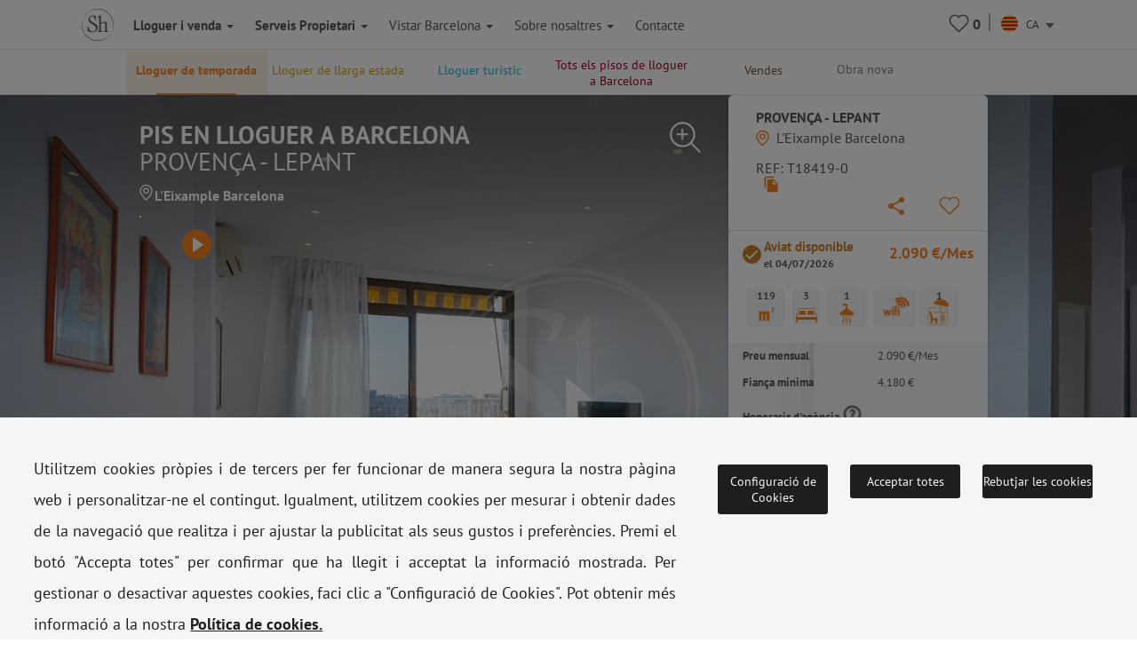

--- FILE ---
content_type: text/html; charset=UTF-8
request_url: https://www.shbarcelona.cat/m/pis-leixample-provenca-lepant-18419
body_size: 65502
content:

    <!DOCTYPE html>
    <html lang="ca">

    <head>

        <!-- Ikea Verification -->
        <!-- TradeDoubler site verification 3264232 -->
        <!-- ----------- -->

        <link rel="stylesheet" type="text/css" href="/bootstrap/css/bootstrap.min.css">
        <link rel="stylesheet" type="text/css" href="/css/newcss/layout.css">

        
        
        <!-- Facebook Pixel Code -->
        <script>
            document.addEventListener('gdprCookiesEnabled', function (e) {
                if (e.detail.publicidad == 1) {
                    !function (f, b, e, v, n, t, s) {
                        if (f.fbq) return;
                        n = f.fbq = function () {
                            n.callMethod ?
                                n.callMethod.apply(n, arguments) : n.queue.push(arguments)
                        };
                        if (!f._fbq) f._fbq = n;
                        n.push = n;
                        n.loaded = !0;
                        n.version = '2.0';
                        n.queue = [];
                        t = b.createElement(e);
                        t.async = !0;
                        t.src = v;
                        s = b.getElementsByTagName(e)[0];
                        s.parentNode.insertBefore(t, s)
                    }(window, document, 'script',
                        'https://connect.facebook.net/en_US/fbevents.js');
                    fbq('init', '1213193738705855');
                    fbq('track', 'PageView');
                }
                //e.detail.tecnicas e.detail.publicidad, e.detail.analiticas);
            });
        </script>

        <noscript><img height="1" width="1" style="display:none"
                       src="https://www.facebook.com/tr?id=1213193738705855&ev=PageView&noscript=1"/></noscript>
        <!-- End Facebook Pixel Code -->

        <meta charset="UTF-8">
        <meta name="viewport" content="width=device-width, initial-scale=1">
        <meta content="IE=edge" http-equiv="X-UA-Compatible">
                <meta property="og:title" content="Pis en Lloguer Barcelona L'Eixample Provença - Lepant"/>
        <meta property="og:type" content="website"/>
        <meta property="og:url"
              content="https://www.shbarcelona.cat/m/pis-leixample-provenca-lepant-18419"/>
        <meta property="og:locale" content="ca_ES"/>
                    <meta property="og:image" content="https://gh.serveishabitatge.com/inmuebles/imagenes/18419/tn/dc23f42a61d12ae18452830bca738631.jpg"/>
            <meta property="og:image:secure_url" content="https://gh.serveishabitatge.com/inmuebles/imagenes/18419/tn/dc23f42a61d12ae18452830bca738631.jpg"/>
                <meta property="og:image:type" content="image/jpg"/>
        <meta property="fb:app_id" content="966242223397117"/>
        <!--<script id="CookieConsent" src="https://policy.app.cookieinformation.com/uc.js"
                data-culture="ca" type="text/javascript"></script>-->
        
        <link rel="shortcut icon" href="/img/sh_logo_min.ico"/>
        <link rel="image_src" href="/img/logo_shb_menu.svg"/>
        <title>Pis en Lloguer Barcelona L&#039;Eixample Provença - Lepant</title>

                    <link rel="canonical"
                  href="https://www.shbarcelona.cat/m/pis-leixample-provenca-lepant-18419"/>
                <link rel="alternate" hreflang="cat"
              href="https://www.shbarcelona.cat/m/pis-leixample-provenca-lepant-18419"/>
        <link rel="alternate"  hreflang="es"   href="https://www.shbarcelona.es/m/alquilar-piso-por-meses-en-Sagrada-Familia-de-3-habitaciones-y-con-terraza-con-vistas-18419" /><link rel="alternate"  hreflang="fr"   href="https://www.shbarcelona.fr/m/appartement-leixample-provenca-lepant-18419" /><link rel="alternate"  hreflang="en"   href="https://www.shbarcelona.com/m/flat-leixample-provenca-lepant-18419" /><link rel="alternate"  hreflang="it"   href="https://www.shbarcelona.it/m/appartamento-leixample-provenca-lepant-18419" /><link rel="alternate"  hreflang="nl"   href="https://www.shbarcelona.nl/m/appartement-leixample-provenca-lepant-18419" /><link rel="alternate"  hreflang="de"   href="https://www.shbarcelona.de/m/wohnung-leixample-provenca-lepant-18419" /><link rel="alternate"  hreflang="ru"   href="https://www.shbarcelona.ru/m/%D0%9A%D0%B2%D0%B0%D1%80%D1%82%D0%B8%D1%80%D0%B0-leixample-provenca-lepant-18419" /><link rel="alternate"  hreflang="x-default"   href="https://www.shbarcelona.com.br/m/apartamento-leixample-provenca-lepant-18419" />        <!--viee -->
        
        <script type="application/ld+json">{"@context":"https:\/\/schema.org\/","@type":"Product","name":"Pis en Lloguer Barcelona L'Eixample Proven\u00e7a - Lepant","image":"https:\/\/gh.serveishabitatge.com\/inmuebles\/imagenes\/18419\/tn\/dc23f42a61d12ae18452830bca738631.jpg","description":"Lloguer d'apartament a curtt temini. A llarg termini de lloguer pis a Barcelona. Aquest pis de lloguer ubica al barri L'Eixample, de 3 habitacions a 2090 \u20ac ","brand":"ShBarcelona","offers":{"@type":"AggregateOffer","url":"https:\/\/www.shbarcelona.cat\/m\/pis-leixample-provenca-lepant-18419","priceCurrency":"2090","lowPrice":"2090","highPrice":"2090","offerCount":"2090"}}</script><script type="application/ld+json">[{"@context":"https:\/\/schema.org\/","@type":"VideoObject","name":"Pis en Lloguer Barcelona L'Eixample Proven\u00e7a - Lepant","embedUrl":"https:\/\/www.youtube.com\/embed\/B57Q4RqFbgs","description":"Lloguer d'apartament a curtt temini. A llarg termini de lloguer pis a Barcelona. Aquest pis de lloguer ubica al barri L'Eixample, de 3 habitacions a 2090 \u20ac ","uploadDate":"2023-10-20 13:38:12","thumbnailUrl":"https:\/\/gh.serveishabitatge.com\/inmuebles\/imagenes\/18419\/tn\/dc23f42a61d12ae18452830bca738631.jpg"},{"@context":"https:\/\/schema.org\/","@type":"VideoObject","name":"Pis en Lloguer Barcelona L'Eixample Proven\u00e7a - Lepant","embedUrl":"https:\/\/gh.serveishabitatge.com\/inmuebles\/videos\/18419\/video.mp4","description":"Lloguer d'apartament a curtt temini. A llarg termini de lloguer pis a Barcelona. Aquest pis de lloguer ubica al barri L'Eixample, de 3 habitacions a 2090 \u20ac ","uploadDate":"2023-10-20 13:42:57","thumbnailUrl":"https:\/\/gh.serveishabitatge.com\/inmuebles\/imagenes\/18419\/tn\/dc23f42a61d12ae18452830bca738631.jpg"}]</script>
        
        <script>
            var decimal_char = ',';
            var mil_char = '.';
            var lang_code = 'ca';
            var lang_id = '2';
            var rgpd_1 = '[base64]';
            var rgpd_2 = '[base64]';
            var rgpd_3 = '[base64]';
        </script>
        <meta name="description" content="Lloguer d&#039;apartament a curtt temini. A llarg termini de lloguer pis a Barcelona. Aquest pis de lloguer ubica al barri L&#039;Eixample, de 3 habitacions a 2090 € ">
<meta property="og:description" content="Lloguer d&#039;apartament a curtt temini. A llarg termini de lloguer pis a Barcelona. Aquest pis de lloguer ubica al barri L&#039;Eixample, de 3 habitacions a 2090 € ">
<link href="/css/lightgallery.css" rel="stylesheet">    </head>

    <body>
    <!-- Google Tag Manager NEW GOOGLE TAG MANAGER -->
    <script>(function (w, d, s, l, i) {
            w[l] = w[l] || [];
            w[l].push({
                'gtm.start':
                    new Date().getTime(), event: 'gtm.js'
            });
            var f = d.getElementsByTagName(s)[0],
                j = d.createElement(s), dl = l != 'dataLayer' ? '&l=' + l : '';
            j.async = true;
            j.src =
                'https://www.googletagmanager.com/gtm.js?id=' + i + dl;
            f.parentNode.insertBefore(j, f);
        })(window, document, 'script', 'dataLayer', 'GTM-MPKK2N2');</script>
    <!-- End Google Tag Manager -->


    
    <!-- MOBILE MENU -->
    <div class="menu_mobile">
        <div class="menu-item-logo">
            <a href="/"><img src="/img/logo_shb_menu.svg" alt="Logo ShBarcelona"></a>
        </div>
        <div class="menu-item-s1" onclick="showMobileSubMenu('mobile-alquiler-ventas', $(this));">
            <strong>Lloguer i venda</strong>
            <div class="submenu-mobile hidden" id="mobile-alquiler-ventas">
                <a href="/lloguer-temporada">
                    <div class="submenu-item temporada-text-color">Lloguer de temporada</div>
                </a>
                <a href="/lloguer-llarga-estada">
                    <div class="submenu-item largaestancia-text-color">Lloguer de llarga estada</div>
                </a>
                <a href="/allotjaments-turistics">
                    <div class="submenu-item turismo-text-color">Lloguer turístic</div>
                </a>
                <a href="/barcelona-lloguer">
                    <div class="submenu-item sh-text-color">Tots els pisos de lloguer a Barcelona</div>
                </a>
                <a href="/venda-immobles">
                    <div class="submenu-item ventas-text-color">Vendes</div>
                </a>
            </div>
        </div>

        <div class="menu-item-s1" onclick="showMobileSubMenu('propietarios', $(this));">
            <strong>Serveis Propietari</strong>
            <div class="submenu-mobile hidden" id="propietarios">
                <a href="/serveis-propietaris/lloguer-temporada">
                    <div class="submenu-item temporada-text-color">Lloguer de temporada</div>
                </a>
                <a href="/serveis-propietaris/lloguer-llarga-estada">
                    <div class="submenu-item largaestancia-text-color">Lloguer de llarga estada</div>
                </a>
                <a href="/serveis-propietaris/allotjament-turistic">
                    <div class="submenu-item turismo-text-color">Lloguer turístic</div>
                </a>
                <a href="/serveis-propietaris/compra-venda">
                    <div class="submenu-item ventas-text-color">Vendes</div>
                </a>
                <a href="/serveis-propietaris/taller-arquitectura">
                    <div class="submenu-item obras-text-color">Obres i Interiorisme</div>
                </a>
                <a href="/serveis-propietaris/assegurança">
                    <div class="submenu-item seguros-text-color">Serveis generals</div>
                </a>
            </div>
        </div>

        <div class="menu-item-s1" onclick="showMobileSubMenu('empresas', $(this));">
            <strong>Company Services</strong>
            <div class="submenu-mobile hidden" id="empresas">
                <a href="/servei-per-empreses">
                    <div class="submenu-item cuenta-text-color">Company Services</div>
                </a>
                <a href="/lloguer-temporada-empreses">
                    <div class="submenu-item temporada-text-color">Lloguer de temporada</div>
                </a>
                <a href="/lloguer-llarga-estada-empreses">
                    <div class="submenu-item largaestancia-text-color">Lloguer de llarga estada</div>
                </a>
                <a href="/allotjaments-turistics-empreses">
                    <div class="submenu-item turismo-text-color">Lloguer turístic</div>
                </a>
                <a href="javascript:$('#menuLogEnterprise').submit();">
                    <div class="submenu-item cuenta-text-color ">Your account</div>
                </a>
                <form name="menuLogEnterprise" method="POST" id="menuLogEnterprise"
                      action="/servei-per-empreses"><input type="hidden" value='1'
                                                                             name="logEnterprise"/></form>
            </div>
        </div>

        <div class="menu-item-s1" onclick="showMobileSubMenu('mobile-linvingcost', $(this));">
            <strong>Vistar Barcelona</strong>
            <div class="submenu-mobile hidden" id="mobile-linvingcost">
                <a href="/blog/cat/">
                    <div class="submenu-item sh-text-color"><a href="https://www.shbarcelona.cat/blog/cat/" target="_blank">ShBarcelona Blog</a></div>
                </a>
                                    <a href="/cost-de-la-vida-a-Barcelona">
                        <div class="submenu-item sh-text-color">Cost de vida a barcelona</div>
                    </a>
                            </div>
        </div>
        <div class="menu-item-s1" onclick="showMobileSubMenu('mobile-sobre_sh', $(this));">
            <strong>Sobre nosaltres</strong>
            <div class="submenu-mobile hidden" id="mobile-sobre_sh">
                <a href="/agencia-immobiliaria">
                    <div class="submenu-item sh-text-color">Les nostres agències</div>
                </a>
                <a href="/col-laboradors">
                    <div class="submenu-item sh-text-color">Els nostres clients</div>
                </a>
                <a href="/opinions-clients">
                    <div class="submenu-item sh-text-color">Testimonis dels clients</div>
                </a>
                <a href="/ofertes-de-treball">
                    <div class="submenu-item sh-text-color">Ofertes de treball</div>
                </a>
                <a href="/descubrir-barcelona">
                    <div class="submenu-item sh-text-color">Blog</div>
                </a>
            </div>
        </div>

        <a href="/llogar-habitatges">
            <div class="menu-item-s3">Contacte</div>
        </a>
        <a href="tel://+34934521347">
            <div class="menu-item-s3">Tel.: +34 934 521 347</div>
        </a>
        <a href="/faqs">
            <div class="menu-item-s3">Preguntes freqüents</div>
        </a>
        <a href="/avis-legal" target="_blank">
            <div class="menu-item-s3">Avís legal</div>
        </a>
        <a href="/politica-de-cookies" target="_blank">
            <div class="menu-item-s3">Política de cookies</div>
        </a>
    </div>

    <div class="page_container ">
        <div class="overlapblackbg" onclick="closeMobileMenu();"></div>

        <!-- PC MENU -->
        <div class="header">
            <!--<img src="/img/close_pupup_white.svg" alt="Cerrar" class="close-mobile-menu hidden" id="_image10">-->

            <!-- LANDINGS -->
                            <nav id="alquiler-ventas"
                     class="navbar navbar-sh navbar-fixed-top navbar-fixed-submenu ">
                    <div class="container">
                        <div class="row">
                            <a href="/lloguer-temporada">
                                <div class="col-xs-15  submenu-top-item temporada-text-color ">Lloguer de temporada</div>
                            </a>
                            <a href="/lloguer-llarga-estada">
                                <div class="col-xs-15  submenu-top-item largaestancia-text-color ">Lloguer de llarga estada</div>
                            </a>
                            <a href="/allotjaments-turistics">
                                <div class="col-xs-15  submenu-top-item turismo-text-color ">Lloguer turístic</div>
                            </a>

                            <a href="/barcelona-lloguer">
                                <div class="col-xs-15 submenu-top-item silo-link sh-text-color ">Tots els pisos de lloguer a Barcelona</div>
                            </a>

                            <a href="/venda-immobles">
                                <div class="col-xs-15 submenu-top-item ventas-text-color ">Vendes</div>
                            </a>

                            <!-- OBRA NUEVA -->
                            <a href="https://www.grupalminut.cat/">
                                <div class="col-xs-15  submenu-top-item obranueva-text-color "
                                     style="margin-left: -45px;"> Obra nova</div>
                            </a>

                        </div>
                    </div>
                </nav>
            
            <!-- EMPRESA -->
            <nav id="empresas-cuenta"
                 class="navbar navbar-sh navbar-fixed-top navbar-fixed-submenu hidden">
                <div class="container">
                    <div class="row">
                        <a href="/lloguer-temporada-empreses">
                            <div class="col-xs-3 submenu-top-item temporada-text-color ">Lloguer de temporada</div>
                        </a>
                        <a href="/lloguer-llarga-estada-empreses">
                            <div class="col-xs-3 submenu-top-item largaestancia-text-color ">Lloguer de llarga estada</div>
                        </a>
                        <a href="/allotjaments-turistics-empreses">
                            <div class="col-xs-3 submenu-top-item turismo-text-color ">Lloguer turístic</div>
                        </a>
                        <a onclick="openLogin();">
                            <input type="hidden" id="cuenta_url" value="/compte-empresa"/>
                            <div class="col-xs-3 submenu-top-item cuenta-text-color ">
                                <img src="/img/icn_account_02.svg"
                                     id="head_avatar" alt="cuenta"
                                     class=" head_avatar hidden icon_header">Your account                                <div class="head_user">
                                    <span id="name_user"></span>
                                    <hr>
                                    <a href="/compte-empresa">Your account</a>
                                    <hr>
                                    <span id="destroy_user"
                                          onclick="javascript:destroy_user();">Sign out</span>
                                </div>
                            </div>
                        </a>
                    </div>
                </div>
            </nav>

            <!-- LIVING COST-->
            <nav id="living-cost"
                 class="navbar navbar-sh navbar-fixed-top navbar-fixed-submenu hidden">
                <div class="container">
                    <div class="row">
                        <a href="/blog/cat/">
                            <div class="col-xs-3 submenu-top-item"><a href="https://www.shbarcelona.cat/blog/cat/" target="_blank">ShBarcelona Blog</a></div>
                        </a>
                                                    <a href="/cost-de-la-vida-a-Barcelona" id="link_menu_living_cost">
                                <div class="col-xs-3 submenu-top-item ">Cost de vida a Barcelona</div>
                            </a>
                                            </div>
                </div>
            </nav>

            <!-- LANDINGS -->
            <nav id="favoritos"
                 class="navbar navbar-sh navbar-fixed-top navbar-fixed-submenu hidden">
                <div class="container">
                    <div class="row">
                                                    <div class="col-xs-3 submenu-top-item temporada-text-color ">Lloguer de temporada                                <br>(<span class="number2">0</span>)
                            </div>
                                                                                <div class="col-xs-3 submenu-top-item largaestancia-text-color ">Lloguer de llarga estada                                <br>(<span class="number3">0</span>)
                            </div>
                                                                                <div class="col-xs-3 submenu-top-item turismo-text-color ">Lloguer turístic                                <br>(<span class="number1">0</span>)
                            </div>
                                                                                <div class="col-xs-3 submenu-top-item ventas-text-color ">Vendes                                <br>(<span class="number4">0</span>)
                            </div>
                                                </div>
                </div>
            </nav>

            <!-- ABOUT US -->
            <nav id="aboutus"
                 class="navbar navbar-sh navbar-fixed-top navbar-fixed-submenu hidden">
                <div class="container">
                    <div class="row">
                        <a href="/agencia-immobiliaria">
                            <div class="col-xs-2 submenu-top-item sh-text-color ">Les nostres agències</div>
                        </a>
                        <a href="/col-laboradors">
                            <div class="col-xs-2 submenu-top-item sh-text-color ">Els nostres clients</div>
                        </a>
                        <a href="/opinions-clients">
                            <div class="col-xs-2 submenu-top-item sh-text-color ">Testimonis dels clients</div>
                        </a>
                        <a href="/ofertes-de-treball">
                            <div class="col-xs-2 submenu-top-item sh-text-color ">Ofertes de treball</div>
                        </a>
                        <a href="/descubrir-barcelona">
                            <div class="col-xs-2 submenu-top-item sh-text-color ">Blog</div>
                        </a>
                        <div class="col-xs-2 submenu-top-item sh-text-color cursorpointer"
                             onclick="showSubMenu('alquiler-ventas-servicios', $(this));">Els nostres serveis</div>
                    </div>
                </div>
            </nav>

            <!-- SERVICIOS INQUILINOS -->
            <nav id="alquiler-ventas-servicios"
                 class="navbar navbar-sh navbar-fixed-top navbar-fixed-submenu2 hidden">
                <div class="container">
                    <div class="row">
                        <a href="/apartaments-temporades">
                            <div class="col-xs-2 submenu-top-item temporada-text-color ">Lloguer de temporada</div>
                        </a>
                        <a href="/apartaments-llarga-estada">
                            <div class="col-xs-2 submenu-top-item  largaestancia-text-color ">Lloguer de llarga estada</div>
                        </a>
                        <a href="/apartaments-turistics">
                            <div class="col-xs-2 submenu-top-item  turismo-text-color ">Lloguer turístic</div>
                        </a>
                        <a href="/apartaments-venda-apartaments">
                            <div class="col-xs-2 submenu-top-item ventas-text-color ">Vendes</div>
                        </a>
                        <a href="/interiorisme">
                            <div class="obras-text-color col-xs-2 submenu-top-item ">
                                Obres i Interiorisme                            </div>
                        </a>
                        <a href="/serveis-immobiliaris-cobertures">
                            <div class="seguros-text-color col-xs-2 submenu-top-item ">
                                Assegurances                            </div>
                        </a>
                    </div>
                </div>
            </nav>

            <!-- PROPIETARIOS -->
            <nav id="propietarios2"
                 class="navbar navbar-sh navbar-fixed-top navbar-fixed-submenu hidden">
                <div class="container">
                    <a href="/serveis-propietaris/lloguer-temporada">
                        <div class="temporada-text-color col-xs-2 submenu-top-item ">
                            Lloguer de temporada                        </div>
                    </a>
                    <a href="/serveis-propietaris/lloguer-llarga-estada">
                        <div class="largaestancia-text-color col-xs-2 submenu-top-item ">
                            Lloguer de llarga estada                        </div>
                    </a>
                    <a href="/serveis-propietaris/allotjament-turistic">
                        <div class="turismo-text-color col-xs-2 submenu-top-item ">
                            Lloguer turístic                        </div>
                    </a>
                    <a href="/serveis-propietaris/compra-venda">
                        <div class="ventas-text-color col-xs-2 submenu-top-item ">
                            Vendes                        </div>
                    </a>
                    <a href="/serveis-propietaris/taller-arquitectura">
                        <div class="obras-text-color col-xs-2 submenu-top-item ">
                            Obres i Interiorisme                        </div>
                    </a>
                    <a href="/serveis-propietaris/assegurança">
                        <div class="seguros-text-color col-xs-2 submenu-top-item ">
                            Serveis generals                        </div>
                    </a>
                </div>
            </nav>

            <!-- NAVBAR -->
            <nav class="navbar navbar-sh navbar-fixed-top main-navbar">
                <div class="container">
                    <div class="navbar-header pull-left">
                        <div class="navbar-toggle pull-left">
                            <img src="/img/icono_menu_mobile.svg" class="menu-mobile-button pull-left" alt="icono menú"
                                 onclick="showMobileMenu();">
                        </div>
                        <a href="/" class=" pull-right">
                            <div class="pull-left"><img id="logo-header-sh" src="/img/logo_shb_menu.svg"
                                                        alt="Logo ShBarcelona" class="logosh-header"></div>
                        </a>

                    </div>
                    <div class="pull-right contenedor-iconos">
                        <div class="favoritos icon_header rela" id="favoritos_info">
                            <a href="/favorits" target="_blank">
                                <div class="number_favoritos">0</div>
                            </a>
                            <div class=" corsup absol" id="favoritos_info22">&nbsp;</div>
                        </div>
                        <img src="/img/separator.svg" alt="separador"
                             class="header_separator">
                        <div class="header_languages">
                            <form id="language_selection" name="language_selection" method="post"
                                  enctype="multipart/form-data">
                                                                                                <select id="language_selector" name="language" class="language_selector"
                                        onchange="javascript: this.form.submit();">
                                                                            <option value="ca"
                                                data-imgsrc="/img/flags/circle/catalonia.svg"  selected="selected" >
                                            CA
                                        </option>
                                                                        <option value="es"
                                            data-imgsrc="/img/flags/circle/spain.svg" >
                                        ES
                                    </option>

                                    <option value="en"
                                            data-imgsrc="/img/flags/circle/united-kingdom.svg" >
                                        EN
                                    </option>
                                    <option value="fr"
                                            data-imgsrc="/img/flags/circle/france.svg" >
                                        FR
                                    </option>
                                                                            <option value="it"
                                                data-imgsrc="/img/flags/circle/italy.svg" >
                                            IT
                                        </option>
                                        <option value="de"
                                                data-imgsrc="/img/flags/circle/germany.svg" >
                                            DE
                                        </option>
                                                                                    <option value="pt"
                                                    data-imgsrc="/img/flags/circle/brazil.svg" >
                                                BR
                                            </option>
                                                                                <option value="nl"
                                                data-imgsrc="/img/flags/circle/netherlands.svg" >
                                            NL
                                        </option>
                                                                                    <option value="ru"
                                                    data-imgsrc="/img/flags/circle/russia.svg" >
                                                RU
                                            </option>
                                                                                                            </select>
                                <dl id="target" class="dropdown_language"></dl>

                            </form>
                        </div>
                    </div>
                    <div class="navbar-collapse collapse pull-left navbar-ul">
                        <ul class="nav navbar-nav navbar-left">
                            <li>
                                <a class="showsubmenu selected"
                                   onclick="javascript: showSubMenu('alquiler-ventas', $(this));"><strong>Lloguer i venda                                        <i class="caret"></i></strong></a></li>
                            <li><a href="/serveis-propietaris"
                                   class=""><strong>Serveis Propietari                                        <i class="caret"></i></strong></a></li>
                                                        <li class="header-blog-link"><a
                                        class="showsubmenu "
                                        onclick="javascript: showSubMenu('living-cost', $(this));">Vistar Barcelona                                    <i class="caret"></i></a></li>
                            <li class="header-aboutus-link"><a
                                        class="showsubmenu "
                                        onclick="javascript: showSubMenu('aboutus', $(this));">Sobre nosaltres                                    <i class="caret"></i></a></li>
                            <li>
                                <a class=""
                                   href="/llogar-habitatges">Contacte </a></li>
                        </ul>
                    </div>
                </div>
            </nav>

            <!--PREFOOTER-->
            <div class="content"><link href="https://fonts.googleapis.com/icon?family=Material+Icons" rel="stylesheet">
<ol class="breadcrumb breadcrumb landing_breadcrumb_property visible-xs" itemscope itemtype="http://schema.org/BreadcrumbList"><li itemprop="itemListElement" itemscope itemtype="http://schema.org/ListItem">
                <a class="" itemprop="item" href="https://www.shbarcelona.cat/">
                <span itemprop="name">Home</span></a>
                <meta itemprop="position" content="1" /> </li><li itemprop="itemListElement" itemscope itemtype="http://schema.org/ListItem">
                <a class="" itemprop="item" href="https://www.shbarcelona.cat/lloguer-temporada">
                <span itemprop="name">Temporada</span></a>
                <meta itemprop="position" content="2" /> </li><li itemprop="itemListElement" itemscope itemtype="http://schema.org/ListItem">
                <a class="no-pointer-events" itemprop="item" href="https://www.shbarcelona.cat/m/pis-leixample-provenca-lepant-18419">
                <span itemprop="name">Provença - Lepant</span></a>
                <meta itemprop="position" content="3" /> </li></ol>
<!--contenidor general-->
<div id="categ_2" class="pascat">

    <div class="detail-property"  itemscope itemtype="http://schema.org/Apartment">
        <div class="hidden">
            <div id="im0" data-src="https://gh.serveishabitatge.com/inmuebles/imagenes/18419/dc23f42a61d12ae18452830bca738631.jpg" data-thumb="https://gh.serveishabitatge.com/inmuebles/imagenes/18419/tn/dc23f42a61d12ae18452830bca738631.jpg" ></div><div id="im1" data-src="https://gh.serveishabitatge.com/inmuebles/imagenes/18419/37d581a9c7f05e21038d80781b581e24.jpg" data-thumb="https://gh.serveishabitatge.com/inmuebles/imagenes/18419/tn/37d581a9c7f05e21038d80781b581e24.jpg" ></div><div id="im2" data-src="https://gh.serveishabitatge.com/inmuebles/imagenes/18419/eff56c4a6aa5e4bda5229d79107f4d84.jpg" data-thumb="https://gh.serveishabitatge.com/inmuebles/imagenes/18419/tn/eff56c4a6aa5e4bda5229d79107f4d84.jpg" ></div><div id="im3" data-src="https://gh.serveishabitatge.com/inmuebles/imagenes/18419/e4f5f8edbcf91fc51a77a5f7c486bd1c.jpg" data-thumb="https://gh.serveishabitatge.com/inmuebles/imagenes/18419/tn/e4f5f8edbcf91fc51a77a5f7c486bd1c.jpg" ></div><div id="im4" data-src="https://gh.serveishabitatge.com/inmuebles/imagenes/18419/501b59dc250ae2cda18812224a9367a2.jpg" data-thumb="https://gh.serveishabitatge.com/inmuebles/imagenes/18419/tn/501b59dc250ae2cda18812224a9367a2.jpg" ></div><div id="im5" data-src="https://gh.serveishabitatge.com/inmuebles/imagenes/18419/9907da3b44f5fda15a558de60037095a.jpg" data-thumb="https://gh.serveishabitatge.com/inmuebles/imagenes/18419/tn/9907da3b44f5fda15a558de60037095a.jpg" ></div><div id="im6" data-src="https://gh.serveishabitatge.com/inmuebles/imagenes/18419/c25e059d8d1e260f341601b993d77681.jpg" data-thumb="https://gh.serveishabitatge.com/inmuebles/imagenes/18419/tn/c25e059d8d1e260f341601b993d77681.jpg" ></div><div id="im7" data-src="https://gh.serveishabitatge.com/inmuebles/imagenes/18419/8178615ccf6f12e3d7b5262242d3d6e8.jpg" data-thumb="https://gh.serveishabitatge.com/inmuebles/imagenes/18419/tn/8178615ccf6f12e3d7b5262242d3d6e8.jpg" ></div><div id="im8" data-src="https://gh.serveishabitatge.com/inmuebles/imagenes/18419/63c342c3c8bc4f474556c511eeb732c4.jpg" data-thumb="https://gh.serveishabitatge.com/inmuebles/imagenes/18419/tn/63c342c3c8bc4f474556c511eeb732c4.jpg" ></div><div id="im9" data-src="https://gh.serveishabitatge.com/inmuebles/imagenes/18419/2c58d74b1ce942634ddfb0b4a97fd251.jpg" data-thumb="https://gh.serveishabitatge.com/inmuebles/imagenes/18419/tn/2c58d74b1ce942634ddfb0b4a97fd251.jpg" ></div><div id="im10" data-src="https://gh.serveishabitatge.com/inmuebles/imagenes/18419/c9ce09d96881427fb451cce14cc55f12.jpg" data-thumb="https://gh.serveishabitatge.com/inmuebles/imagenes/18419/tn/c9ce09d96881427fb451cce14cc55f12.jpg" ></div><div id="im11" data-src="https://gh.serveishabitatge.com/inmuebles/imagenes/18419/2949ceb082c54f72f96b3992b01ab860.jpg" data-thumb="https://gh.serveishabitatge.com/inmuebles/imagenes/18419/tn/2949ceb082c54f72f96b3992b01ab860.jpg" ></div><div id="im12" data-src="https://gh.serveishabitatge.com/inmuebles/imagenes/18419/5a57d85dd97eb70e9b62ca7ee7cb24fe.jpg" data-thumb="https://gh.serveishabitatge.com/inmuebles/imagenes/18419/tn/5a57d85dd97eb70e9b62ca7ee7cb24fe.jpg" ></div><div id="im13" data-src="https://gh.serveishabitatge.com/inmuebles/imagenes/18419/2d6e0b2f6ee74d76ded61bcb8c116a5b.jpg" data-thumb="https://gh.serveishabitatge.com/inmuebles/imagenes/18419/tn/2d6e0b2f6ee74d76ded61bcb8c116a5b.jpg" ></div><div id="im14" data-src="https://gh.serveishabitatge.com/inmuebles/imagenes/18419/89fa973b9098cbe7ac4ee3e522afd99e.jpg" data-thumb="https://gh.serveishabitatge.com/inmuebles/imagenes/18419/tn/89fa973b9098cbe7ac4ee3e522afd99e.jpg" ></div><div id="im15" data-src="https://gh.serveishabitatge.com/inmuebles/imagenes/18419/da450817f1f18f54d6fd58ea3b8202ba.jpg" data-thumb="https://gh.serveishabitatge.com/inmuebles/imagenes/18419/tn/da450817f1f18f54d6fd58ea3b8202ba.jpg" ></div><div id="im16" data-src="https://gh.serveishabitatge.com/inmuebles/imagenes/18419/12c187f8b457cce9f055698d3c311016.jpg" data-thumb="https://gh.serveishabitatge.com/inmuebles/imagenes/18419/tn/12c187f8b457cce9f055698d3c311016.jpg" ></div><div id="im17" data-src="https://gh.serveishabitatge.com/inmuebles/imagenes/18419/a0b203b2d827279d7d943f397ccb6b0d.jpg" data-thumb="https://gh.serveishabitatge.com/inmuebles/imagenes/18419/tn/a0b203b2d827279d7d943f397ccb6b0d.jpg" ></div><div id="im18" data-src="https://gh.serveishabitatge.com/inmuebles/imagenes/18419/544d4a2542cc1a1813631041b696a1e5.jpg" data-thumb="https://gh.serveishabitatge.com/inmuebles/imagenes/18419/tn/544d4a2542cc1a1813631041b696a1e5.jpg" ></div><div id="im19" data-src="https://gh.serveishabitatge.com/inmuebles/imagenes/18419/b8445d5de4c013267afeb38f41a3fb1a.jpg" data-thumb="https://gh.serveishabitatge.com/inmuebles/imagenes/18419/tn/b8445d5de4c013267afeb38f41a3fb1a.jpg" ></div><div id="im20" data-src="https://gh.serveishabitatge.com/inmuebles/imagenes/18419/54988fc3b3b7a0d46244b7890a6c89c4.jpg" data-thumb="https://gh.serveishabitatge.com/inmuebles/imagenes/18419/tn/54988fc3b3b7a0d46244b7890a6c89c4.jpg" ></div><div id="im21" data-src="https://gh.serveishabitatge.com/inmuebles/imagenes/18419/767ad5cf6dc2ca63ef3cfd77121df87f.jpg" data-thumb="https://gh.serveishabitatge.com/inmuebles/imagenes/18419/tn/767ad5cf6dc2ca63ef3cfd77121df87f.jpg" ></div><div id="im22" data-src="https://gh.serveishabitatge.com/inmuebles/imagenes/18419/4d395e773803d050c0a0f23e715de123.jpg" data-thumb="https://gh.serveishabitatge.com/inmuebles/imagenes/18419/tn/4d395e773803d050c0a0f23e715de123.jpg" ></div>        </div>
        <div class="test_swipe">
            <div class="visible-xs img-wrapper rela">
                <div class="cover-img-xs foto-event" style="background-image: url(/img/backgrounds/over-background.png)"></div>
                <input type="hidden" class="img-xs-id" value="0"/>
                <img alt="Pis en Lloguer a Barcelona Provença - Lepant" class="lazyload" data-src="https://gh.serveishabitatge.com/inmuebles/imagenes/18419/dc23f42a61d12ae18452830bca738631.jpg"/>

                                    <div class="video_xs">
                        <a href="https://www.youtube.com/embed/B57Q4RqFbgs" target="_blank"><span class="glyphicon glyphicon-play-circle"></span></a>
                    </div>
                
                <div class="img_current_total">
                    <span class="glyphicon glyphicon-camera">&nbsp;</span><span id="number_curr_img">1</span>/<span id="number_total_image">23</span>
                </div>

                                    <div class="visible-xs property-availability-xs not-available">
                        <input type="hidden" value="0" name="temporada_uso_vivienda" id="temporada_uso_vivienda"/> <input type="hidden" value="2026-07-04" name="data_lliure" id="data_lliure"/> <div class="not-available-text">Aviat disponible<br> <span class="date">el 04/07/2026</span></div>                    </div>
                
            </div>
        </div>
        
        <div class="cover-img foto-event" style="background-image: url(/img/backgrounds/over-background.png), url('https://gh.serveishabitatge.com/inmuebles/imagenes/18419/dc23f42a61d12ae18452830bca738631.jpg');">
            <div class="container rela topthumb">
                <!-- SLIDER IMATGES PETITES-->
                <div class="absol thum_cont hidden-xs thumbnail-container">
                    <div class="arrow-left" onclick="javascript: carrouselMoveLeft('topthumb');"></div>
                    <div class="thumbnail-carrousel-container">
                        <input type="hidden" class="thumbnail-id" value="0"/>
                        <input type="hidden" class="current-id" value="00"/>
                        <input type="hidden" class="thumbnail-max-id" value="115"/>
                        <div class="thumbnails-carrousel thumbnails-carrousel-animation">
                            <div id="img00" class="thumbnail-image" onclick="javascript: changeBackImage('00');"><img itemprop="image" alt="Pis en Lloguer a Barcelona Provença - Lepant" class="lazyload" data-src="https://gh.serveishabitatge.com/inmuebles/imagenes/18419/tn/dc23f42a61d12ae18452830bca738631.jpg" data-srcbig="https://gh.serveishabitatge.com/inmuebles/imagenes/18419/dc23f42a61d12ae18452830bca738631.jpg"/></div><div id="img01" class="thumbnail-image" onclick="javascript: changeBackImage('01');"><img itemprop="image" alt="Pis en Lloguer a Barcelona Provença - Lepant" class="lazyload" data-src="https://gh.serveishabitatge.com/inmuebles/imagenes/18419/tn/37d581a9c7f05e21038d80781b581e24.jpg" data-srcbig="https://gh.serveishabitatge.com/inmuebles/imagenes/18419/37d581a9c7f05e21038d80781b581e24.jpg"/></div><div id="img02" class="thumbnail-image" onclick="javascript: changeBackImage('02');"><img itemprop="image" alt="Pis en Lloguer a Barcelona Provença - Lepant" class="lazyload" data-src="https://gh.serveishabitatge.com/inmuebles/imagenes/18419/tn/eff56c4a6aa5e4bda5229d79107f4d84.jpg" data-srcbig="https://gh.serveishabitatge.com/inmuebles/imagenes/18419/eff56c4a6aa5e4bda5229d79107f4d84.jpg"/></div><div id="img03" class="thumbnail-image" onclick="javascript: changeBackImage('03');"><img itemprop="image" alt="Pis en Lloguer a Barcelona Provença - Lepant" class="lazyload" data-src="https://gh.serveishabitatge.com/inmuebles/imagenes/18419/tn/e4f5f8edbcf91fc51a77a5f7c486bd1c.jpg" data-srcbig="https://gh.serveishabitatge.com/inmuebles/imagenes/18419/e4f5f8edbcf91fc51a77a5f7c486bd1c.jpg"/></div><div id="img04" class="thumbnail-image" onclick="javascript: changeBackImage('04');"><img itemprop="image" alt="Pis en Lloguer a Barcelona Provença - Lepant" class="lazyload" data-src="https://gh.serveishabitatge.com/inmuebles/imagenes/18419/tn/501b59dc250ae2cda18812224a9367a2.jpg" data-srcbig="https://gh.serveishabitatge.com/inmuebles/imagenes/18419/501b59dc250ae2cda18812224a9367a2.jpg"/></div><div id="img05" class="thumbnail-image" onclick="javascript: changeBackImage('05');"><img itemprop="image" alt="Pis en Lloguer a Barcelona Provença - Lepant" class="lazyload" data-src="https://gh.serveishabitatge.com/inmuebles/imagenes/18419/tn/9907da3b44f5fda15a558de60037095a.jpg" data-srcbig="https://gh.serveishabitatge.com/inmuebles/imagenes/18419/9907da3b44f5fda15a558de60037095a.jpg"/></div><div id="img06" class="thumbnail-image" onclick="javascript: changeBackImage('06');"><img itemprop="image" alt="Pis en Lloguer a Barcelona Provença - Lepant" class="lazyload" data-src="https://gh.serveishabitatge.com/inmuebles/imagenes/18419/tn/c25e059d8d1e260f341601b993d77681.jpg" data-srcbig="https://gh.serveishabitatge.com/inmuebles/imagenes/18419/c25e059d8d1e260f341601b993d77681.jpg"/></div><div id="img07" class="thumbnail-image" onclick="javascript: changeBackImage('07');"><img itemprop="image" alt="Pis en Lloguer a Barcelona Provença - Lepant" class="lazyload" data-src="https://gh.serveishabitatge.com/inmuebles/imagenes/18419/tn/8178615ccf6f12e3d7b5262242d3d6e8.jpg" data-srcbig="https://gh.serveishabitatge.com/inmuebles/imagenes/18419/8178615ccf6f12e3d7b5262242d3d6e8.jpg"/></div><div id="img08" class="thumbnail-image" onclick="javascript: changeBackImage('08');"><img itemprop="image" alt="Pis en Lloguer a Barcelona Provença - Lepant" class="lazyload" data-src="https://gh.serveishabitatge.com/inmuebles/imagenes/18419/tn/63c342c3c8bc4f474556c511eeb732c4.jpg" data-srcbig="https://gh.serveishabitatge.com/inmuebles/imagenes/18419/63c342c3c8bc4f474556c511eeb732c4.jpg"/></div><div id="img09" class="thumbnail-image" onclick="javascript: changeBackImage('09');"><img itemprop="image" alt="Pis en Lloguer a Barcelona Provença - Lepant" class="lazyload" data-src="https://gh.serveishabitatge.com/inmuebles/imagenes/18419/tn/2c58d74b1ce942634ddfb0b4a97fd251.jpg" data-srcbig="https://gh.serveishabitatge.com/inmuebles/imagenes/18419/2c58d74b1ce942634ddfb0b4a97fd251.jpg"/></div><div id="img010" class="thumbnail-image" onclick="javascript: changeBackImage('010');"><img itemprop="image" alt="Pis en Lloguer a Barcelona Provença - Lepant" class="lazyload" data-src="https://gh.serveishabitatge.com/inmuebles/imagenes/18419/tn/c9ce09d96881427fb451cce14cc55f12.jpg" data-srcbig="https://gh.serveishabitatge.com/inmuebles/imagenes/18419/c9ce09d96881427fb451cce14cc55f12.jpg"/></div><div id="img011" class="thumbnail-image" onclick="javascript: changeBackImage('011');"><img itemprop="image" alt="Pis en Lloguer a Barcelona Provença - Lepant" class="lazyload" data-src="https://gh.serveishabitatge.com/inmuebles/imagenes/18419/tn/2949ceb082c54f72f96b3992b01ab860.jpg" data-srcbig="https://gh.serveishabitatge.com/inmuebles/imagenes/18419/2949ceb082c54f72f96b3992b01ab860.jpg"/></div><div id="img012" class="thumbnail-image" onclick="javascript: changeBackImage('012');"><img itemprop="image" alt="Pis en Lloguer a Barcelona Provença - Lepant" class="lazyload" data-src="https://gh.serveishabitatge.com/inmuebles/imagenes/18419/tn/5a57d85dd97eb70e9b62ca7ee7cb24fe.jpg" data-srcbig="https://gh.serveishabitatge.com/inmuebles/imagenes/18419/5a57d85dd97eb70e9b62ca7ee7cb24fe.jpg"/></div><div id="img013" class="thumbnail-image" onclick="javascript: changeBackImage('013');"><img itemprop="image" alt="Pis en Lloguer a Barcelona Provença - Lepant" class="lazyload" data-src="https://gh.serveishabitatge.com/inmuebles/imagenes/18419/tn/2d6e0b2f6ee74d76ded61bcb8c116a5b.jpg" data-srcbig="https://gh.serveishabitatge.com/inmuebles/imagenes/18419/2d6e0b2f6ee74d76ded61bcb8c116a5b.jpg"/></div><div id="img014" class="thumbnail-image" onclick="javascript: changeBackImage('014');"><img itemprop="image" alt="Pis en Lloguer a Barcelona Provença - Lepant" class="lazyload" data-src="https://gh.serveishabitatge.com/inmuebles/imagenes/18419/tn/89fa973b9098cbe7ac4ee3e522afd99e.jpg" data-srcbig="https://gh.serveishabitatge.com/inmuebles/imagenes/18419/89fa973b9098cbe7ac4ee3e522afd99e.jpg"/></div><div id="img015" class="thumbnail-image" onclick="javascript: changeBackImage('015');"><img itemprop="image" alt="Pis en Lloguer a Barcelona Provença - Lepant" class="lazyload" data-src="https://gh.serveishabitatge.com/inmuebles/imagenes/18419/tn/da450817f1f18f54d6fd58ea3b8202ba.jpg" data-srcbig="https://gh.serveishabitatge.com/inmuebles/imagenes/18419/da450817f1f18f54d6fd58ea3b8202ba.jpg"/></div><div id="img016" class="thumbnail-image" onclick="javascript: changeBackImage('016');"><img itemprop="image" alt="Pis en Lloguer a Barcelona Provença - Lepant" class="lazyload" data-src="https://gh.serveishabitatge.com/inmuebles/imagenes/18419/tn/12c187f8b457cce9f055698d3c311016.jpg" data-srcbig="https://gh.serveishabitatge.com/inmuebles/imagenes/18419/12c187f8b457cce9f055698d3c311016.jpg"/></div><div id="img017" class="thumbnail-image" onclick="javascript: changeBackImage('017');"><img itemprop="image" alt="Pis en Lloguer a Barcelona Provença - Lepant" class="lazyload" data-src="https://gh.serveishabitatge.com/inmuebles/imagenes/18419/tn/a0b203b2d827279d7d943f397ccb6b0d.jpg" data-srcbig="https://gh.serveishabitatge.com/inmuebles/imagenes/18419/a0b203b2d827279d7d943f397ccb6b0d.jpg"/></div><div id="img018" class="thumbnail-image" onclick="javascript: changeBackImage('018');"><img itemprop="image" alt="Pis en Lloguer a Barcelona Provença - Lepant" class="lazyload" data-src="https://gh.serveishabitatge.com/inmuebles/imagenes/18419/tn/544d4a2542cc1a1813631041b696a1e5.jpg" data-srcbig="https://gh.serveishabitatge.com/inmuebles/imagenes/18419/544d4a2542cc1a1813631041b696a1e5.jpg"/></div><div id="img019" class="thumbnail-image" onclick="javascript: changeBackImage('019');"><img itemprop="image" alt="Pis en Lloguer a Barcelona Provença - Lepant" class="lazyload" data-src="https://gh.serveishabitatge.com/inmuebles/imagenes/18419/tn/b8445d5de4c013267afeb38f41a3fb1a.jpg" data-srcbig="https://gh.serveishabitatge.com/inmuebles/imagenes/18419/b8445d5de4c013267afeb38f41a3fb1a.jpg"/></div><div id="img020" class="thumbnail-image" onclick="javascript: changeBackImage('020');"><img itemprop="image" alt="Pis en Lloguer a Barcelona Provença - Lepant" class="lazyload" data-src="https://gh.serveishabitatge.com/inmuebles/imagenes/18419/tn/54988fc3b3b7a0d46244b7890a6c89c4.jpg" data-srcbig="https://gh.serveishabitatge.com/inmuebles/imagenes/18419/54988fc3b3b7a0d46244b7890a6c89c4.jpg"/></div><div id="img021" class="thumbnail-image" onclick="javascript: changeBackImage('021');"><img itemprop="image" alt="Pis en Lloguer a Barcelona Provença - Lepant" class="lazyload" data-src="https://gh.serveishabitatge.com/inmuebles/imagenes/18419/tn/767ad5cf6dc2ca63ef3cfd77121df87f.jpg" data-srcbig="https://gh.serveishabitatge.com/inmuebles/imagenes/18419/767ad5cf6dc2ca63ef3cfd77121df87f.jpg"/></div><div id="img022" class="thumbnail-image" onclick="javascript: changeBackImage('022');"><img itemprop="image" alt="Pis en Lloguer a Barcelona Provença - Lepant" class="lazyload" data-src="https://gh.serveishabitatge.com/inmuebles/imagenes/18419/tn/4d395e773803d050c0a0f23e715de123.jpg" data-srcbig="https://gh.serveishabitatge.com/inmuebles/imagenes/18419/4d395e773803d050c0a0f23e715de123.jpg"/></div><div id="img10" class="thumbnail-image" onclick="javascript: changeBackImage('10');"><img itemprop="image" alt="Pis en Lloguer a Barcelona Provença - Lepant" class="lazyload" data-src="https://gh.serveishabitatge.com/inmuebles/imagenes/18419/tn/dc23f42a61d12ae18452830bca738631.jpg" data-srcbig="https://gh.serveishabitatge.com/inmuebles/imagenes/18419/dc23f42a61d12ae18452830bca738631.jpg"/></div><div id="img11" class="thumbnail-image" onclick="javascript: changeBackImage('11');"><img itemprop="image" alt="Pis en Lloguer a Barcelona Provença - Lepant" class="lazyload" data-src="https://gh.serveishabitatge.com/inmuebles/imagenes/18419/tn/37d581a9c7f05e21038d80781b581e24.jpg" data-srcbig="https://gh.serveishabitatge.com/inmuebles/imagenes/18419/37d581a9c7f05e21038d80781b581e24.jpg"/></div><div id="img12" class="thumbnail-image" onclick="javascript: changeBackImage('12');"><img itemprop="image" alt="Pis en Lloguer a Barcelona Provença - Lepant" class="lazyload" data-src="https://gh.serveishabitatge.com/inmuebles/imagenes/18419/tn/eff56c4a6aa5e4bda5229d79107f4d84.jpg" data-srcbig="https://gh.serveishabitatge.com/inmuebles/imagenes/18419/eff56c4a6aa5e4bda5229d79107f4d84.jpg"/></div><div id="img13" class="thumbnail-image" onclick="javascript: changeBackImage('13');"><img itemprop="image" alt="Pis en Lloguer a Barcelona Provença - Lepant" class="lazyload" data-src="https://gh.serveishabitatge.com/inmuebles/imagenes/18419/tn/e4f5f8edbcf91fc51a77a5f7c486bd1c.jpg" data-srcbig="https://gh.serveishabitatge.com/inmuebles/imagenes/18419/e4f5f8edbcf91fc51a77a5f7c486bd1c.jpg"/></div><div id="img14" class="thumbnail-image" onclick="javascript: changeBackImage('14');"><img itemprop="image" alt="Pis en Lloguer a Barcelona Provença - Lepant" class="lazyload" data-src="https://gh.serveishabitatge.com/inmuebles/imagenes/18419/tn/501b59dc250ae2cda18812224a9367a2.jpg" data-srcbig="https://gh.serveishabitatge.com/inmuebles/imagenes/18419/501b59dc250ae2cda18812224a9367a2.jpg"/></div><div id="img15" class="thumbnail-image" onclick="javascript: changeBackImage('15');"><img itemprop="image" alt="Pis en Lloguer a Barcelona Provença - Lepant" class="lazyload" data-src="https://gh.serveishabitatge.com/inmuebles/imagenes/18419/tn/9907da3b44f5fda15a558de60037095a.jpg" data-srcbig="https://gh.serveishabitatge.com/inmuebles/imagenes/18419/9907da3b44f5fda15a558de60037095a.jpg"/></div><div id="img16" class="thumbnail-image" onclick="javascript: changeBackImage('16');"><img itemprop="image" alt="Pis en Lloguer a Barcelona Provença - Lepant" class="lazyload" data-src="https://gh.serveishabitatge.com/inmuebles/imagenes/18419/tn/c25e059d8d1e260f341601b993d77681.jpg" data-srcbig="https://gh.serveishabitatge.com/inmuebles/imagenes/18419/c25e059d8d1e260f341601b993d77681.jpg"/></div><div id="img17" class="thumbnail-image" onclick="javascript: changeBackImage('17');"><img itemprop="image" alt="Pis en Lloguer a Barcelona Provença - Lepant" class="lazyload" data-src="https://gh.serveishabitatge.com/inmuebles/imagenes/18419/tn/8178615ccf6f12e3d7b5262242d3d6e8.jpg" data-srcbig="https://gh.serveishabitatge.com/inmuebles/imagenes/18419/8178615ccf6f12e3d7b5262242d3d6e8.jpg"/></div><div id="img18" class="thumbnail-image" onclick="javascript: changeBackImage('18');"><img itemprop="image" alt="Pis en Lloguer a Barcelona Provença - Lepant" class="lazyload" data-src="https://gh.serveishabitatge.com/inmuebles/imagenes/18419/tn/63c342c3c8bc4f474556c511eeb732c4.jpg" data-srcbig="https://gh.serveishabitatge.com/inmuebles/imagenes/18419/63c342c3c8bc4f474556c511eeb732c4.jpg"/></div><div id="img19" class="thumbnail-image" onclick="javascript: changeBackImage('19');"><img itemprop="image" alt="Pis en Lloguer a Barcelona Provença - Lepant" class="lazyload" data-src="https://gh.serveishabitatge.com/inmuebles/imagenes/18419/tn/2c58d74b1ce942634ddfb0b4a97fd251.jpg" data-srcbig="https://gh.serveishabitatge.com/inmuebles/imagenes/18419/2c58d74b1ce942634ddfb0b4a97fd251.jpg"/></div><div id="img110" class="thumbnail-image" onclick="javascript: changeBackImage('110');"><img itemprop="image" alt="Pis en Lloguer a Barcelona Provença - Lepant" class="lazyload" data-src="https://gh.serveishabitatge.com/inmuebles/imagenes/18419/tn/c9ce09d96881427fb451cce14cc55f12.jpg" data-srcbig="https://gh.serveishabitatge.com/inmuebles/imagenes/18419/c9ce09d96881427fb451cce14cc55f12.jpg"/></div><div id="img111" class="thumbnail-image" onclick="javascript: changeBackImage('111');"><img itemprop="image" alt="Pis en Lloguer a Barcelona Provença - Lepant" class="lazyload" data-src="https://gh.serveishabitatge.com/inmuebles/imagenes/18419/tn/2949ceb082c54f72f96b3992b01ab860.jpg" data-srcbig="https://gh.serveishabitatge.com/inmuebles/imagenes/18419/2949ceb082c54f72f96b3992b01ab860.jpg"/></div><div id="img112" class="thumbnail-image" onclick="javascript: changeBackImage('112');"><img itemprop="image" alt="Pis en Lloguer a Barcelona Provença - Lepant" class="lazyload" data-src="https://gh.serveishabitatge.com/inmuebles/imagenes/18419/tn/5a57d85dd97eb70e9b62ca7ee7cb24fe.jpg" data-srcbig="https://gh.serveishabitatge.com/inmuebles/imagenes/18419/5a57d85dd97eb70e9b62ca7ee7cb24fe.jpg"/></div><div id="img113" class="thumbnail-image" onclick="javascript: changeBackImage('113');"><img itemprop="image" alt="Pis en Lloguer a Barcelona Provença - Lepant" class="lazyload" data-src="https://gh.serveishabitatge.com/inmuebles/imagenes/18419/tn/2d6e0b2f6ee74d76ded61bcb8c116a5b.jpg" data-srcbig="https://gh.serveishabitatge.com/inmuebles/imagenes/18419/2d6e0b2f6ee74d76ded61bcb8c116a5b.jpg"/></div><div id="img114" class="thumbnail-image" onclick="javascript: changeBackImage('114');"><img itemprop="image" alt="Pis en Lloguer a Barcelona Provença - Lepant" class="lazyload" data-src="https://gh.serveishabitatge.com/inmuebles/imagenes/18419/tn/89fa973b9098cbe7ac4ee3e522afd99e.jpg" data-srcbig="https://gh.serveishabitatge.com/inmuebles/imagenes/18419/89fa973b9098cbe7ac4ee3e522afd99e.jpg"/></div><div id="img115" class="thumbnail-image" onclick="javascript: changeBackImage('115');"><img itemprop="image" alt="Pis en Lloguer a Barcelona Provença - Lepant" class="lazyload" data-src="https://gh.serveishabitatge.com/inmuebles/imagenes/18419/tn/da450817f1f18f54d6fd58ea3b8202ba.jpg" data-srcbig="https://gh.serveishabitatge.com/inmuebles/imagenes/18419/da450817f1f18f54d6fd58ea3b8202ba.jpg"/></div><div id="img116" class="thumbnail-image" onclick="javascript: changeBackImage('116');"><img itemprop="image" alt="Pis en Lloguer a Barcelona Provença - Lepant" class="lazyload" data-src="https://gh.serveishabitatge.com/inmuebles/imagenes/18419/tn/12c187f8b457cce9f055698d3c311016.jpg" data-srcbig="https://gh.serveishabitatge.com/inmuebles/imagenes/18419/12c187f8b457cce9f055698d3c311016.jpg"/></div><div id="img117" class="thumbnail-image" onclick="javascript: changeBackImage('117');"><img itemprop="image" alt="Pis en Lloguer a Barcelona Provença - Lepant" class="lazyload" data-src="https://gh.serveishabitatge.com/inmuebles/imagenes/18419/tn/a0b203b2d827279d7d943f397ccb6b0d.jpg" data-srcbig="https://gh.serveishabitatge.com/inmuebles/imagenes/18419/a0b203b2d827279d7d943f397ccb6b0d.jpg"/></div><div id="img118" class="thumbnail-image" onclick="javascript: changeBackImage('118');"><img itemprop="image" alt="Pis en Lloguer a Barcelona Provença - Lepant" class="lazyload" data-src="https://gh.serveishabitatge.com/inmuebles/imagenes/18419/tn/544d4a2542cc1a1813631041b696a1e5.jpg" data-srcbig="https://gh.serveishabitatge.com/inmuebles/imagenes/18419/544d4a2542cc1a1813631041b696a1e5.jpg"/></div><div id="img119" class="thumbnail-image" onclick="javascript: changeBackImage('119');"><img itemprop="image" alt="Pis en Lloguer a Barcelona Provença - Lepant" class="lazyload" data-src="https://gh.serveishabitatge.com/inmuebles/imagenes/18419/tn/b8445d5de4c013267afeb38f41a3fb1a.jpg" data-srcbig="https://gh.serveishabitatge.com/inmuebles/imagenes/18419/b8445d5de4c013267afeb38f41a3fb1a.jpg"/></div><div id="img120" class="thumbnail-image" onclick="javascript: changeBackImage('120');"><img itemprop="image" alt="Pis en Lloguer a Barcelona Provença - Lepant" class="lazyload" data-src="https://gh.serveishabitatge.com/inmuebles/imagenes/18419/tn/54988fc3b3b7a0d46244b7890a6c89c4.jpg" data-srcbig="https://gh.serveishabitatge.com/inmuebles/imagenes/18419/54988fc3b3b7a0d46244b7890a6c89c4.jpg"/></div><div id="img121" class="thumbnail-image" onclick="javascript: changeBackImage('121');"><img itemprop="image" alt="Pis en Lloguer a Barcelona Provença - Lepant" class="lazyload" data-src="https://gh.serveishabitatge.com/inmuebles/imagenes/18419/tn/767ad5cf6dc2ca63ef3cfd77121df87f.jpg" data-srcbig="https://gh.serveishabitatge.com/inmuebles/imagenes/18419/767ad5cf6dc2ca63ef3cfd77121df87f.jpg"/></div><div id="img122" class="thumbnail-image" onclick="javascript: changeBackImage('122');"><img itemprop="image" alt="Pis en Lloguer a Barcelona Provença - Lepant" class="lazyload" data-src="https://gh.serveishabitatge.com/inmuebles/imagenes/18419/tn/4d395e773803d050c0a0f23e715de123.jpg" data-srcbig="https://gh.serveishabitatge.com/inmuebles/imagenes/18419/4d395e773803d050c0a0f23e715de123.jpg"/></div><div id="img20" class="thumbnail-image" onclick="javascript: changeBackImage('20');"><img itemprop="image" alt="Pis en Lloguer a Barcelona Provença - Lepant" class="lazyload" data-src="https://gh.serveishabitatge.com/inmuebles/imagenes/18419/tn/dc23f42a61d12ae18452830bca738631.jpg" data-srcbig="https://gh.serveishabitatge.com/inmuebles/imagenes/18419/dc23f42a61d12ae18452830bca738631.jpg"/></div><div id="img21" class="thumbnail-image" onclick="javascript: changeBackImage('21');"><img itemprop="image" alt="Pis en Lloguer a Barcelona Provença - Lepant" class="lazyload" data-src="https://gh.serveishabitatge.com/inmuebles/imagenes/18419/tn/37d581a9c7f05e21038d80781b581e24.jpg" data-srcbig="https://gh.serveishabitatge.com/inmuebles/imagenes/18419/37d581a9c7f05e21038d80781b581e24.jpg"/></div><div id="img22" class="thumbnail-image" onclick="javascript: changeBackImage('22');"><img itemprop="image" alt="Pis en Lloguer a Barcelona Provença - Lepant" class="lazyload" data-src="https://gh.serveishabitatge.com/inmuebles/imagenes/18419/tn/eff56c4a6aa5e4bda5229d79107f4d84.jpg" data-srcbig="https://gh.serveishabitatge.com/inmuebles/imagenes/18419/eff56c4a6aa5e4bda5229d79107f4d84.jpg"/></div><div id="img23" class="thumbnail-image" onclick="javascript: changeBackImage('23');"><img itemprop="image" alt="Pis en Lloguer a Barcelona Provença - Lepant" class="lazyload" data-src="https://gh.serveishabitatge.com/inmuebles/imagenes/18419/tn/e4f5f8edbcf91fc51a77a5f7c486bd1c.jpg" data-srcbig="https://gh.serveishabitatge.com/inmuebles/imagenes/18419/e4f5f8edbcf91fc51a77a5f7c486bd1c.jpg"/></div><div id="img24" class="thumbnail-image" onclick="javascript: changeBackImage('24');"><img itemprop="image" alt="Pis en Lloguer a Barcelona Provença - Lepant" class="lazyload" data-src="https://gh.serveishabitatge.com/inmuebles/imagenes/18419/tn/501b59dc250ae2cda18812224a9367a2.jpg" data-srcbig="https://gh.serveishabitatge.com/inmuebles/imagenes/18419/501b59dc250ae2cda18812224a9367a2.jpg"/></div><div id="img25" class="thumbnail-image" onclick="javascript: changeBackImage('25');"><img itemprop="image" alt="Pis en Lloguer a Barcelona Provença - Lepant" class="lazyload" data-src="https://gh.serveishabitatge.com/inmuebles/imagenes/18419/tn/9907da3b44f5fda15a558de60037095a.jpg" data-srcbig="https://gh.serveishabitatge.com/inmuebles/imagenes/18419/9907da3b44f5fda15a558de60037095a.jpg"/></div><div id="img26" class="thumbnail-image" onclick="javascript: changeBackImage('26');"><img itemprop="image" alt="Pis en Lloguer a Barcelona Provença - Lepant" class="lazyload" data-src="https://gh.serveishabitatge.com/inmuebles/imagenes/18419/tn/c25e059d8d1e260f341601b993d77681.jpg" data-srcbig="https://gh.serveishabitatge.com/inmuebles/imagenes/18419/c25e059d8d1e260f341601b993d77681.jpg"/></div><div id="img27" class="thumbnail-image" onclick="javascript: changeBackImage('27');"><img itemprop="image" alt="Pis en Lloguer a Barcelona Provença - Lepant" class="lazyload" data-src="https://gh.serveishabitatge.com/inmuebles/imagenes/18419/tn/8178615ccf6f12e3d7b5262242d3d6e8.jpg" data-srcbig="https://gh.serveishabitatge.com/inmuebles/imagenes/18419/8178615ccf6f12e3d7b5262242d3d6e8.jpg"/></div><div id="img28" class="thumbnail-image" onclick="javascript: changeBackImage('28');"><img itemprop="image" alt="Pis en Lloguer a Barcelona Provença - Lepant" class="lazyload" data-src="https://gh.serveishabitatge.com/inmuebles/imagenes/18419/tn/63c342c3c8bc4f474556c511eeb732c4.jpg" data-srcbig="https://gh.serveishabitatge.com/inmuebles/imagenes/18419/63c342c3c8bc4f474556c511eeb732c4.jpg"/></div><div id="img29" class="thumbnail-image" onclick="javascript: changeBackImage('29');"><img itemprop="image" alt="Pis en Lloguer a Barcelona Provença - Lepant" class="lazyload" data-src="https://gh.serveishabitatge.com/inmuebles/imagenes/18419/tn/2c58d74b1ce942634ddfb0b4a97fd251.jpg" data-srcbig="https://gh.serveishabitatge.com/inmuebles/imagenes/18419/2c58d74b1ce942634ddfb0b4a97fd251.jpg"/></div><div id="img210" class="thumbnail-image" onclick="javascript: changeBackImage('210');"><img itemprop="image" alt="Pis en Lloguer a Barcelona Provença - Lepant" class="lazyload" data-src="https://gh.serveishabitatge.com/inmuebles/imagenes/18419/tn/c9ce09d96881427fb451cce14cc55f12.jpg" data-srcbig="https://gh.serveishabitatge.com/inmuebles/imagenes/18419/c9ce09d96881427fb451cce14cc55f12.jpg"/></div><div id="img211" class="thumbnail-image" onclick="javascript: changeBackImage('211');"><img itemprop="image" alt="Pis en Lloguer a Barcelona Provença - Lepant" class="lazyload" data-src="https://gh.serveishabitatge.com/inmuebles/imagenes/18419/tn/2949ceb082c54f72f96b3992b01ab860.jpg" data-srcbig="https://gh.serveishabitatge.com/inmuebles/imagenes/18419/2949ceb082c54f72f96b3992b01ab860.jpg"/></div><div id="img212" class="thumbnail-image" onclick="javascript: changeBackImage('212');"><img itemprop="image" alt="Pis en Lloguer a Barcelona Provença - Lepant" class="lazyload" data-src="https://gh.serveishabitatge.com/inmuebles/imagenes/18419/tn/5a57d85dd97eb70e9b62ca7ee7cb24fe.jpg" data-srcbig="https://gh.serveishabitatge.com/inmuebles/imagenes/18419/5a57d85dd97eb70e9b62ca7ee7cb24fe.jpg"/></div><div id="img213" class="thumbnail-image" onclick="javascript: changeBackImage('213');"><img itemprop="image" alt="Pis en Lloguer a Barcelona Provença - Lepant" class="lazyload" data-src="https://gh.serveishabitatge.com/inmuebles/imagenes/18419/tn/2d6e0b2f6ee74d76ded61bcb8c116a5b.jpg" data-srcbig="https://gh.serveishabitatge.com/inmuebles/imagenes/18419/2d6e0b2f6ee74d76ded61bcb8c116a5b.jpg"/></div><div id="img214" class="thumbnail-image" onclick="javascript: changeBackImage('214');"><img itemprop="image" alt="Pis en Lloguer a Barcelona Provença - Lepant" class="lazyload" data-src="https://gh.serveishabitatge.com/inmuebles/imagenes/18419/tn/89fa973b9098cbe7ac4ee3e522afd99e.jpg" data-srcbig="https://gh.serveishabitatge.com/inmuebles/imagenes/18419/89fa973b9098cbe7ac4ee3e522afd99e.jpg"/></div><div id="img215" class="thumbnail-image" onclick="javascript: changeBackImage('215');"><img itemprop="image" alt="Pis en Lloguer a Barcelona Provença - Lepant" class="lazyload" data-src="https://gh.serveishabitatge.com/inmuebles/imagenes/18419/tn/da450817f1f18f54d6fd58ea3b8202ba.jpg" data-srcbig="https://gh.serveishabitatge.com/inmuebles/imagenes/18419/da450817f1f18f54d6fd58ea3b8202ba.jpg"/></div><div id="img216" class="thumbnail-image" onclick="javascript: changeBackImage('216');"><img itemprop="image" alt="Pis en Lloguer a Barcelona Provença - Lepant" class="lazyload" data-src="https://gh.serveishabitatge.com/inmuebles/imagenes/18419/tn/12c187f8b457cce9f055698d3c311016.jpg" data-srcbig="https://gh.serveishabitatge.com/inmuebles/imagenes/18419/12c187f8b457cce9f055698d3c311016.jpg"/></div><div id="img217" class="thumbnail-image" onclick="javascript: changeBackImage('217');"><img itemprop="image" alt="Pis en Lloguer a Barcelona Provença - Lepant" class="lazyload" data-src="https://gh.serveishabitatge.com/inmuebles/imagenes/18419/tn/a0b203b2d827279d7d943f397ccb6b0d.jpg" data-srcbig="https://gh.serveishabitatge.com/inmuebles/imagenes/18419/a0b203b2d827279d7d943f397ccb6b0d.jpg"/></div><div id="img218" class="thumbnail-image" onclick="javascript: changeBackImage('218');"><img itemprop="image" alt="Pis en Lloguer a Barcelona Provença - Lepant" class="lazyload" data-src="https://gh.serveishabitatge.com/inmuebles/imagenes/18419/tn/544d4a2542cc1a1813631041b696a1e5.jpg" data-srcbig="https://gh.serveishabitatge.com/inmuebles/imagenes/18419/544d4a2542cc1a1813631041b696a1e5.jpg"/></div><div id="img219" class="thumbnail-image" onclick="javascript: changeBackImage('219');"><img itemprop="image" alt="Pis en Lloguer a Barcelona Provença - Lepant" class="lazyload" data-src="https://gh.serveishabitatge.com/inmuebles/imagenes/18419/tn/b8445d5de4c013267afeb38f41a3fb1a.jpg" data-srcbig="https://gh.serveishabitatge.com/inmuebles/imagenes/18419/b8445d5de4c013267afeb38f41a3fb1a.jpg"/></div><div id="img220" class="thumbnail-image" onclick="javascript: changeBackImage('220');"><img itemprop="image" alt="Pis en Lloguer a Barcelona Provença - Lepant" class="lazyload" data-src="https://gh.serveishabitatge.com/inmuebles/imagenes/18419/tn/54988fc3b3b7a0d46244b7890a6c89c4.jpg" data-srcbig="https://gh.serveishabitatge.com/inmuebles/imagenes/18419/54988fc3b3b7a0d46244b7890a6c89c4.jpg"/></div><div id="img221" class="thumbnail-image" onclick="javascript: changeBackImage('221');"><img itemprop="image" alt="Pis en Lloguer a Barcelona Provença - Lepant" class="lazyload" data-src="https://gh.serveishabitatge.com/inmuebles/imagenes/18419/tn/767ad5cf6dc2ca63ef3cfd77121df87f.jpg" data-srcbig="https://gh.serveishabitatge.com/inmuebles/imagenes/18419/767ad5cf6dc2ca63ef3cfd77121df87f.jpg"/></div><div id="img222" class="thumbnail-image" onclick="javascript: changeBackImage('222');"><img itemprop="image" alt="Pis en Lloguer a Barcelona Provença - Lepant" class="lazyload" data-src="https://gh.serveishabitatge.com/inmuebles/imagenes/18419/tn/4d395e773803d050c0a0f23e715de123.jpg" data-srcbig="https://gh.serveishabitatge.com/inmuebles/imagenes/18419/4d395e773803d050c0a0f23e715de123.jpg"/></div><div id="img30" class="thumbnail-image" onclick="javascript: changeBackImage('30');"><img itemprop="image" alt="Pis en Lloguer a Barcelona Provença - Lepant" class="lazyload" data-src="https://gh.serveishabitatge.com/inmuebles/imagenes/18419/tn/dc23f42a61d12ae18452830bca738631.jpg" data-srcbig="https://gh.serveishabitatge.com/inmuebles/imagenes/18419/dc23f42a61d12ae18452830bca738631.jpg"/></div><div id="img31" class="thumbnail-image" onclick="javascript: changeBackImage('31');"><img itemprop="image" alt="Pis en Lloguer a Barcelona Provença - Lepant" class="lazyload" data-src="https://gh.serveishabitatge.com/inmuebles/imagenes/18419/tn/37d581a9c7f05e21038d80781b581e24.jpg" data-srcbig="https://gh.serveishabitatge.com/inmuebles/imagenes/18419/37d581a9c7f05e21038d80781b581e24.jpg"/></div><div id="img32" class="thumbnail-image" onclick="javascript: changeBackImage('32');"><img itemprop="image" alt="Pis en Lloguer a Barcelona Provença - Lepant" class="lazyload" data-src="https://gh.serveishabitatge.com/inmuebles/imagenes/18419/tn/eff56c4a6aa5e4bda5229d79107f4d84.jpg" data-srcbig="https://gh.serveishabitatge.com/inmuebles/imagenes/18419/eff56c4a6aa5e4bda5229d79107f4d84.jpg"/></div><div id="img33" class="thumbnail-image" onclick="javascript: changeBackImage('33');"><img itemprop="image" alt="Pis en Lloguer a Barcelona Provença - Lepant" class="lazyload" data-src="https://gh.serveishabitatge.com/inmuebles/imagenes/18419/tn/e4f5f8edbcf91fc51a77a5f7c486bd1c.jpg" data-srcbig="https://gh.serveishabitatge.com/inmuebles/imagenes/18419/e4f5f8edbcf91fc51a77a5f7c486bd1c.jpg"/></div><div id="img34" class="thumbnail-image" onclick="javascript: changeBackImage('34');"><img itemprop="image" alt="Pis en Lloguer a Barcelona Provença - Lepant" class="lazyload" data-src="https://gh.serveishabitatge.com/inmuebles/imagenes/18419/tn/501b59dc250ae2cda18812224a9367a2.jpg" data-srcbig="https://gh.serveishabitatge.com/inmuebles/imagenes/18419/501b59dc250ae2cda18812224a9367a2.jpg"/></div><div id="img35" class="thumbnail-image" onclick="javascript: changeBackImage('35');"><img itemprop="image" alt="Pis en Lloguer a Barcelona Provença - Lepant" class="lazyload" data-src="https://gh.serveishabitatge.com/inmuebles/imagenes/18419/tn/9907da3b44f5fda15a558de60037095a.jpg" data-srcbig="https://gh.serveishabitatge.com/inmuebles/imagenes/18419/9907da3b44f5fda15a558de60037095a.jpg"/></div><div id="img36" class="thumbnail-image" onclick="javascript: changeBackImage('36');"><img itemprop="image" alt="Pis en Lloguer a Barcelona Provença - Lepant" class="lazyload" data-src="https://gh.serveishabitatge.com/inmuebles/imagenes/18419/tn/c25e059d8d1e260f341601b993d77681.jpg" data-srcbig="https://gh.serveishabitatge.com/inmuebles/imagenes/18419/c25e059d8d1e260f341601b993d77681.jpg"/></div><div id="img37" class="thumbnail-image" onclick="javascript: changeBackImage('37');"><img itemprop="image" alt="Pis en Lloguer a Barcelona Provença - Lepant" class="lazyload" data-src="https://gh.serveishabitatge.com/inmuebles/imagenes/18419/tn/8178615ccf6f12e3d7b5262242d3d6e8.jpg" data-srcbig="https://gh.serveishabitatge.com/inmuebles/imagenes/18419/8178615ccf6f12e3d7b5262242d3d6e8.jpg"/></div><div id="img38" class="thumbnail-image" onclick="javascript: changeBackImage('38');"><img itemprop="image" alt="Pis en Lloguer a Barcelona Provença - Lepant" class="lazyload" data-src="https://gh.serveishabitatge.com/inmuebles/imagenes/18419/tn/63c342c3c8bc4f474556c511eeb732c4.jpg" data-srcbig="https://gh.serveishabitatge.com/inmuebles/imagenes/18419/63c342c3c8bc4f474556c511eeb732c4.jpg"/></div><div id="img39" class="thumbnail-image" onclick="javascript: changeBackImage('39');"><img itemprop="image" alt="Pis en Lloguer a Barcelona Provença - Lepant" class="lazyload" data-src="https://gh.serveishabitatge.com/inmuebles/imagenes/18419/tn/2c58d74b1ce942634ddfb0b4a97fd251.jpg" data-srcbig="https://gh.serveishabitatge.com/inmuebles/imagenes/18419/2c58d74b1ce942634ddfb0b4a97fd251.jpg"/></div><div id="img310" class="thumbnail-image" onclick="javascript: changeBackImage('310');"><img itemprop="image" alt="Pis en Lloguer a Barcelona Provença - Lepant" class="lazyload" data-src="https://gh.serveishabitatge.com/inmuebles/imagenes/18419/tn/c9ce09d96881427fb451cce14cc55f12.jpg" data-srcbig="https://gh.serveishabitatge.com/inmuebles/imagenes/18419/c9ce09d96881427fb451cce14cc55f12.jpg"/></div><div id="img311" class="thumbnail-image" onclick="javascript: changeBackImage('311');"><img itemprop="image" alt="Pis en Lloguer a Barcelona Provença - Lepant" class="lazyload" data-src="https://gh.serveishabitatge.com/inmuebles/imagenes/18419/tn/2949ceb082c54f72f96b3992b01ab860.jpg" data-srcbig="https://gh.serveishabitatge.com/inmuebles/imagenes/18419/2949ceb082c54f72f96b3992b01ab860.jpg"/></div><div id="img312" class="thumbnail-image" onclick="javascript: changeBackImage('312');"><img itemprop="image" alt="Pis en Lloguer a Barcelona Provença - Lepant" class="lazyload" data-src="https://gh.serveishabitatge.com/inmuebles/imagenes/18419/tn/5a57d85dd97eb70e9b62ca7ee7cb24fe.jpg" data-srcbig="https://gh.serveishabitatge.com/inmuebles/imagenes/18419/5a57d85dd97eb70e9b62ca7ee7cb24fe.jpg"/></div><div id="img313" class="thumbnail-image" onclick="javascript: changeBackImage('313');"><img itemprop="image" alt="Pis en Lloguer a Barcelona Provença - Lepant" class="lazyload" data-src="https://gh.serveishabitatge.com/inmuebles/imagenes/18419/tn/2d6e0b2f6ee74d76ded61bcb8c116a5b.jpg" data-srcbig="https://gh.serveishabitatge.com/inmuebles/imagenes/18419/2d6e0b2f6ee74d76ded61bcb8c116a5b.jpg"/></div><div id="img314" class="thumbnail-image" onclick="javascript: changeBackImage('314');"><img itemprop="image" alt="Pis en Lloguer a Barcelona Provença - Lepant" class="lazyload" data-src="https://gh.serveishabitatge.com/inmuebles/imagenes/18419/tn/89fa973b9098cbe7ac4ee3e522afd99e.jpg" data-srcbig="https://gh.serveishabitatge.com/inmuebles/imagenes/18419/89fa973b9098cbe7ac4ee3e522afd99e.jpg"/></div><div id="img315" class="thumbnail-image" onclick="javascript: changeBackImage('315');"><img itemprop="image" alt="Pis en Lloguer a Barcelona Provença - Lepant" class="lazyload" data-src="https://gh.serveishabitatge.com/inmuebles/imagenes/18419/tn/da450817f1f18f54d6fd58ea3b8202ba.jpg" data-srcbig="https://gh.serveishabitatge.com/inmuebles/imagenes/18419/da450817f1f18f54d6fd58ea3b8202ba.jpg"/></div><div id="img316" class="thumbnail-image" onclick="javascript: changeBackImage('316');"><img itemprop="image" alt="Pis en Lloguer a Barcelona Provença - Lepant" class="lazyload" data-src="https://gh.serveishabitatge.com/inmuebles/imagenes/18419/tn/12c187f8b457cce9f055698d3c311016.jpg" data-srcbig="https://gh.serveishabitatge.com/inmuebles/imagenes/18419/12c187f8b457cce9f055698d3c311016.jpg"/></div><div id="img317" class="thumbnail-image" onclick="javascript: changeBackImage('317');"><img itemprop="image" alt="Pis en Lloguer a Barcelona Provença - Lepant" class="lazyload" data-src="https://gh.serveishabitatge.com/inmuebles/imagenes/18419/tn/a0b203b2d827279d7d943f397ccb6b0d.jpg" data-srcbig="https://gh.serveishabitatge.com/inmuebles/imagenes/18419/a0b203b2d827279d7d943f397ccb6b0d.jpg"/></div><div id="img318" class="thumbnail-image" onclick="javascript: changeBackImage('318');"><img itemprop="image" alt="Pis en Lloguer a Barcelona Provença - Lepant" class="lazyload" data-src="https://gh.serveishabitatge.com/inmuebles/imagenes/18419/tn/544d4a2542cc1a1813631041b696a1e5.jpg" data-srcbig="https://gh.serveishabitatge.com/inmuebles/imagenes/18419/544d4a2542cc1a1813631041b696a1e5.jpg"/></div><div id="img319" class="thumbnail-image" onclick="javascript: changeBackImage('319');"><img itemprop="image" alt="Pis en Lloguer a Barcelona Provença - Lepant" class="lazyload" data-src="https://gh.serveishabitatge.com/inmuebles/imagenes/18419/tn/b8445d5de4c013267afeb38f41a3fb1a.jpg" data-srcbig="https://gh.serveishabitatge.com/inmuebles/imagenes/18419/b8445d5de4c013267afeb38f41a3fb1a.jpg"/></div><div id="img320" class="thumbnail-image" onclick="javascript: changeBackImage('320');"><img itemprop="image" alt="Pis en Lloguer a Barcelona Provença - Lepant" class="lazyload" data-src="https://gh.serveishabitatge.com/inmuebles/imagenes/18419/tn/54988fc3b3b7a0d46244b7890a6c89c4.jpg" data-srcbig="https://gh.serveishabitatge.com/inmuebles/imagenes/18419/54988fc3b3b7a0d46244b7890a6c89c4.jpg"/></div><div id="img321" class="thumbnail-image" onclick="javascript: changeBackImage('321');"><img itemprop="image" alt="Pis en Lloguer a Barcelona Provença - Lepant" class="lazyload" data-src="https://gh.serveishabitatge.com/inmuebles/imagenes/18419/tn/767ad5cf6dc2ca63ef3cfd77121df87f.jpg" data-srcbig="https://gh.serveishabitatge.com/inmuebles/imagenes/18419/767ad5cf6dc2ca63ef3cfd77121df87f.jpg"/></div><div id="img322" class="thumbnail-image" onclick="javascript: changeBackImage('322');"><img itemprop="image" alt="Pis en Lloguer a Barcelona Provença - Lepant" class="lazyload" data-src="https://gh.serveishabitatge.com/inmuebles/imagenes/18419/tn/4d395e773803d050c0a0f23e715de123.jpg" data-srcbig="https://gh.serveishabitatge.com/inmuebles/imagenes/18419/4d395e773803d050c0a0f23e715de123.jpg"/></div><div id="img40" class="thumbnail-image" onclick="javascript: changeBackImage('40');"><img itemprop="image" alt="Pis en Lloguer a Barcelona Provença - Lepant" class="lazyload" data-src="https://gh.serveishabitatge.com/inmuebles/imagenes/18419/tn/dc23f42a61d12ae18452830bca738631.jpg" data-srcbig="https://gh.serveishabitatge.com/inmuebles/imagenes/18419/dc23f42a61d12ae18452830bca738631.jpg"/></div><div id="img41" class="thumbnail-image" onclick="javascript: changeBackImage('41');"><img itemprop="image" alt="Pis en Lloguer a Barcelona Provença - Lepant" class="lazyload" data-src="https://gh.serveishabitatge.com/inmuebles/imagenes/18419/tn/37d581a9c7f05e21038d80781b581e24.jpg" data-srcbig="https://gh.serveishabitatge.com/inmuebles/imagenes/18419/37d581a9c7f05e21038d80781b581e24.jpg"/></div><div id="img42" class="thumbnail-image" onclick="javascript: changeBackImage('42');"><img itemprop="image" alt="Pis en Lloguer a Barcelona Provença - Lepant" class="lazyload" data-src="https://gh.serveishabitatge.com/inmuebles/imagenes/18419/tn/eff56c4a6aa5e4bda5229d79107f4d84.jpg" data-srcbig="https://gh.serveishabitatge.com/inmuebles/imagenes/18419/eff56c4a6aa5e4bda5229d79107f4d84.jpg"/></div><div id="img43" class="thumbnail-image" onclick="javascript: changeBackImage('43');"><img itemprop="image" alt="Pis en Lloguer a Barcelona Provença - Lepant" class="lazyload" data-src="https://gh.serveishabitatge.com/inmuebles/imagenes/18419/tn/e4f5f8edbcf91fc51a77a5f7c486bd1c.jpg" data-srcbig="https://gh.serveishabitatge.com/inmuebles/imagenes/18419/e4f5f8edbcf91fc51a77a5f7c486bd1c.jpg"/></div><div id="img44" class="thumbnail-image" onclick="javascript: changeBackImage('44');"><img itemprop="image" alt="Pis en Lloguer a Barcelona Provença - Lepant" class="lazyload" data-src="https://gh.serveishabitatge.com/inmuebles/imagenes/18419/tn/501b59dc250ae2cda18812224a9367a2.jpg" data-srcbig="https://gh.serveishabitatge.com/inmuebles/imagenes/18419/501b59dc250ae2cda18812224a9367a2.jpg"/></div><div id="img45" class="thumbnail-image" onclick="javascript: changeBackImage('45');"><img itemprop="image" alt="Pis en Lloguer a Barcelona Provença - Lepant" class="lazyload" data-src="https://gh.serveishabitatge.com/inmuebles/imagenes/18419/tn/9907da3b44f5fda15a558de60037095a.jpg" data-srcbig="https://gh.serveishabitatge.com/inmuebles/imagenes/18419/9907da3b44f5fda15a558de60037095a.jpg"/></div><div id="img46" class="thumbnail-image" onclick="javascript: changeBackImage('46');"><img itemprop="image" alt="Pis en Lloguer a Barcelona Provença - Lepant" class="lazyload" data-src="https://gh.serveishabitatge.com/inmuebles/imagenes/18419/tn/c25e059d8d1e260f341601b993d77681.jpg" data-srcbig="https://gh.serveishabitatge.com/inmuebles/imagenes/18419/c25e059d8d1e260f341601b993d77681.jpg"/></div><div id="img47" class="thumbnail-image" onclick="javascript: changeBackImage('47');"><img itemprop="image" alt="Pis en Lloguer a Barcelona Provença - Lepant" class="lazyload" data-src="https://gh.serveishabitatge.com/inmuebles/imagenes/18419/tn/8178615ccf6f12e3d7b5262242d3d6e8.jpg" data-srcbig="https://gh.serveishabitatge.com/inmuebles/imagenes/18419/8178615ccf6f12e3d7b5262242d3d6e8.jpg"/></div><div id="img48" class="thumbnail-image" onclick="javascript: changeBackImage('48');"><img itemprop="image" alt="Pis en Lloguer a Barcelona Provença - Lepant" class="lazyload" data-src="https://gh.serveishabitatge.com/inmuebles/imagenes/18419/tn/63c342c3c8bc4f474556c511eeb732c4.jpg" data-srcbig="https://gh.serveishabitatge.com/inmuebles/imagenes/18419/63c342c3c8bc4f474556c511eeb732c4.jpg"/></div><div id="img49" class="thumbnail-image" onclick="javascript: changeBackImage('49');"><img itemprop="image" alt="Pis en Lloguer a Barcelona Provença - Lepant" class="lazyload" data-src="https://gh.serveishabitatge.com/inmuebles/imagenes/18419/tn/2c58d74b1ce942634ddfb0b4a97fd251.jpg" data-srcbig="https://gh.serveishabitatge.com/inmuebles/imagenes/18419/2c58d74b1ce942634ddfb0b4a97fd251.jpg"/></div><div id="img410" class="thumbnail-image" onclick="javascript: changeBackImage('410');"><img itemprop="image" alt="Pis en Lloguer a Barcelona Provença - Lepant" class="lazyload" data-src="https://gh.serveishabitatge.com/inmuebles/imagenes/18419/tn/c9ce09d96881427fb451cce14cc55f12.jpg" data-srcbig="https://gh.serveishabitatge.com/inmuebles/imagenes/18419/c9ce09d96881427fb451cce14cc55f12.jpg"/></div><div id="img411" class="thumbnail-image" onclick="javascript: changeBackImage('411');"><img itemprop="image" alt="Pis en Lloguer a Barcelona Provença - Lepant" class="lazyload" data-src="https://gh.serveishabitatge.com/inmuebles/imagenes/18419/tn/2949ceb082c54f72f96b3992b01ab860.jpg" data-srcbig="https://gh.serveishabitatge.com/inmuebles/imagenes/18419/2949ceb082c54f72f96b3992b01ab860.jpg"/></div><div id="img412" class="thumbnail-image" onclick="javascript: changeBackImage('412');"><img itemprop="image" alt="Pis en Lloguer a Barcelona Provença - Lepant" class="lazyload" data-src="https://gh.serveishabitatge.com/inmuebles/imagenes/18419/tn/5a57d85dd97eb70e9b62ca7ee7cb24fe.jpg" data-srcbig="https://gh.serveishabitatge.com/inmuebles/imagenes/18419/5a57d85dd97eb70e9b62ca7ee7cb24fe.jpg"/></div><div id="img413" class="thumbnail-image" onclick="javascript: changeBackImage('413');"><img itemprop="image" alt="Pis en Lloguer a Barcelona Provença - Lepant" class="lazyload" data-src="https://gh.serveishabitatge.com/inmuebles/imagenes/18419/tn/2d6e0b2f6ee74d76ded61bcb8c116a5b.jpg" data-srcbig="https://gh.serveishabitatge.com/inmuebles/imagenes/18419/2d6e0b2f6ee74d76ded61bcb8c116a5b.jpg"/></div><div id="img414" class="thumbnail-image" onclick="javascript: changeBackImage('414');"><img itemprop="image" alt="Pis en Lloguer a Barcelona Provença - Lepant" class="lazyload" data-src="https://gh.serveishabitatge.com/inmuebles/imagenes/18419/tn/89fa973b9098cbe7ac4ee3e522afd99e.jpg" data-srcbig="https://gh.serveishabitatge.com/inmuebles/imagenes/18419/89fa973b9098cbe7ac4ee3e522afd99e.jpg"/></div><div id="img415" class="thumbnail-image" onclick="javascript: changeBackImage('415');"><img itemprop="image" alt="Pis en Lloguer a Barcelona Provença - Lepant" class="lazyload" data-src="https://gh.serveishabitatge.com/inmuebles/imagenes/18419/tn/da450817f1f18f54d6fd58ea3b8202ba.jpg" data-srcbig="https://gh.serveishabitatge.com/inmuebles/imagenes/18419/da450817f1f18f54d6fd58ea3b8202ba.jpg"/></div><div id="img416" class="thumbnail-image" onclick="javascript: changeBackImage('416');"><img itemprop="image" alt="Pis en Lloguer a Barcelona Provença - Lepant" class="lazyload" data-src="https://gh.serveishabitatge.com/inmuebles/imagenes/18419/tn/12c187f8b457cce9f055698d3c311016.jpg" data-srcbig="https://gh.serveishabitatge.com/inmuebles/imagenes/18419/12c187f8b457cce9f055698d3c311016.jpg"/></div><div id="img417" class="thumbnail-image" onclick="javascript: changeBackImage('417');"><img itemprop="image" alt="Pis en Lloguer a Barcelona Provença - Lepant" class="lazyload" data-src="https://gh.serveishabitatge.com/inmuebles/imagenes/18419/tn/a0b203b2d827279d7d943f397ccb6b0d.jpg" data-srcbig="https://gh.serveishabitatge.com/inmuebles/imagenes/18419/a0b203b2d827279d7d943f397ccb6b0d.jpg"/></div><div id="img418" class="thumbnail-image" onclick="javascript: changeBackImage('418');"><img itemprop="image" alt="Pis en Lloguer a Barcelona Provença - Lepant" class="lazyload" data-src="https://gh.serveishabitatge.com/inmuebles/imagenes/18419/tn/544d4a2542cc1a1813631041b696a1e5.jpg" data-srcbig="https://gh.serveishabitatge.com/inmuebles/imagenes/18419/544d4a2542cc1a1813631041b696a1e5.jpg"/></div><div id="img419" class="thumbnail-image" onclick="javascript: changeBackImage('419');"><img itemprop="image" alt="Pis en Lloguer a Barcelona Provença - Lepant" class="lazyload" data-src="https://gh.serveishabitatge.com/inmuebles/imagenes/18419/tn/b8445d5de4c013267afeb38f41a3fb1a.jpg" data-srcbig="https://gh.serveishabitatge.com/inmuebles/imagenes/18419/b8445d5de4c013267afeb38f41a3fb1a.jpg"/></div><div id="img420" class="thumbnail-image" onclick="javascript: changeBackImage('420');"><img itemprop="image" alt="Pis en Lloguer a Barcelona Provença - Lepant" class="lazyload" data-src="https://gh.serveishabitatge.com/inmuebles/imagenes/18419/tn/54988fc3b3b7a0d46244b7890a6c89c4.jpg" data-srcbig="https://gh.serveishabitatge.com/inmuebles/imagenes/18419/54988fc3b3b7a0d46244b7890a6c89c4.jpg"/></div><div id="img421" class="thumbnail-image" onclick="javascript: changeBackImage('421');"><img itemprop="image" alt="Pis en Lloguer a Barcelona Provença - Lepant" class="lazyload" data-src="https://gh.serveishabitatge.com/inmuebles/imagenes/18419/tn/767ad5cf6dc2ca63ef3cfd77121df87f.jpg" data-srcbig="https://gh.serveishabitatge.com/inmuebles/imagenes/18419/767ad5cf6dc2ca63ef3cfd77121df87f.jpg"/></div><div id="img422" class="thumbnail-image" onclick="javascript: changeBackImage('422');"><img itemprop="image" alt="Pis en Lloguer a Barcelona Provença - Lepant" class="lazyload" data-src="https://gh.serveishabitatge.com/inmuebles/imagenes/18419/tn/4d395e773803d050c0a0f23e715de123.jpg" data-srcbig="https://gh.serveishabitatge.com/inmuebles/imagenes/18419/4d395e773803d050c0a0f23e715de123.jpg"/></div>                        </div>
                    </div>
                    <div class="arrow-right" onclick="javascript: carrouselMoveRight('topthumb');"></div>
                </div>
                <div class="row foto-event">
                    <div class="col-sm-7 hidden-xs row title-container foto-event">
                        <div class="col-sm-11">
                            <div class="title">
                                                                    <h1 itemprop="name">
                                        <strong>Pis en Lloguer a Barcelona</strong><br>Provença - Lepant                                                                            </h1>
                                                            </div>
                            <a class="scroll" href="#mapalink"><div class="localitation"><span  class="baixmapa"></span></a>L'Eixample Barcelona</div>
                                                                            <div class="rela pointer foto-event" >
                                <!--video-->
                                <img  data-toggle="modal" data-target="#video" class="lazyload imagevid" data-src="https://img.youtube.com/vi/B57Q4RqFbgs/mqdefault.jpg" alt="">
                                <div  data-toggle="modal" data-target="#video" class="lazyload absol videomarc" data-src="https://img.youtube.com/vi/B57Q4RqFbgs/mqdefault.jpg"><img class="lazyload" data-src="/img/trianvideo.svg" class="trianvideo" alt="video"></div>
                            </div>
                                            </div>
                    <div class="col-sm-1">
                        <div class="lupaoptions "><img class="im foto-event lazyload" data-src="/img/icn_zoom.svg" alt="info"></div></div>
                </div>
                <div class="col-sm-5 col-xs-12">
                    <div id="sticky-element" class="info-property op-2 ">
                        <div class="opaque-background row ">

                            <div class="padding0 visible-xs col-xs-6 temporada-text-color"><b>
                                    <div class="price_big property-price-container no-wop">2.090 &euro;/Mes</div>                                </b>
                            </div>

                            
<div class="padding0 visible-xs col-xs-6 text-center share-save-butt">
                                <div class="pull-right icons_share_save_cont">
                                    <img class="visible-xs imgcore "
                                        onclick="addFav(18419, 'temporada');"
                                        src="/img/icn_add_fav_off_temporada.svg"
                                        alt="Afegir a preferits">
                                    <span class="icons_share_save">Guardar</span>
                                </div>
                                <div class="pull-right icons_share_save_cont" id="share_button"> <i
                                        class="material-icons temporada-text-color">share</i><br><span
                                        class="icons_share_save">Compartir</span></div>
                                <br><br>
                            </div>


                            <div class="padding0 col-xs-12 info-container">

                                <div class="col-md-12">
                                    <div class="situation">Provença - Lepant</div>
                                    <a class="scroll" href="#mapalink">
                                        <div class="localitation">
                                            L'Eixample Barcelona                                        </div>
                                    </a>
                                    <input type="hidden" id="property_reference" value="T18419-0">
                            
                                    <div class="buttons-container">
                                        <div class="tooltip_copy rela padding0  reference_container"
                                            onmouseout="javascript: hideCopytext();" onclick="javascript: copyRef();">REF:
                                            T18419-0                                                                                        &nbsp;&nbsp;<span class="temporada-text-color click_to_copy material-icons">file_copy</span>
                                            <span class="tooltiptext" id="myTooltip">Copiar l'enllaç</span>
                                        </div>
                                        <div class="img-container">
                            
                            
                                            <img class="hidden-xs pull-right imgcore "
                                                id="favproperty_18419" onclick="addFav(18419, 'temporada');"
                                                src="/img/icn_add_fav_off_temporada.svg"
                                                alt="Afegir a preferits">
                                            <div class="hidden-xs pull-right icons_share_save_cont" id="share_button_2"> <i
                                                    class="material-icons temporada-text-color">share</i>
                                            </div>
                                        </div>
                                    </div>
                                </div>
                            
                                <div class="visible-xs content_iso_lg_detail iso_xs"><a href="/politica-de-calidad"
                                        target="_blank">
                                        <img class="lazyload" data-src=" /img/iso9001_cat.png"
                                            alt="Certificat ISO 9001"></a>
                                </div>
                            </div>

                                                    </div>

                        <div class="opaque-background row bordbot0">
                                                            <div class="hidden-xs col-xs-6 property-availability not-available">
                                    <input type="hidden" value="0" name="temporada_uso_vivienda" id="temporada_uso_vivienda"/> <input type="hidden" value="2026-07-04" name="data_lliure" id="data_lliure"/> <div class="not-available-text">Aviat disponible<br> <span class="date">el 04/07/2026</span></div>                                </div>
                                                        <div class="hidden-xs col-xs-6 property-price temporada-text-color">
                                <div class=" property-price-container no-wop">2.090 &euro;/Mes</div>                            </div>
                            <div class="col-xs-12 property-features-boxes">
                                                                    <div class="feature-box m2" title="Superfície ">119</div>
                                    <div class="feature-box rooms" itemprop="numberOfRooms" title="Habitació ">3</div>
                                    <div class="feature-box aseos" title="Banys">1</div>
                                                                                                    <div class="feature-box" >
                                        <!--si wifi--><div class="feature-box wifi" title="Wifi"> </div><!--no wifi-->                                    </div>
                                                                                                                <div class="feature-box terraza" title="Terrassa"> 1</div>
                                                                                                        </div>
                        </div>

                        <div class="row property-row-info rela">
                            <div class="absol loadingprices"></div>
                                                                <div class="col-xs-7 text-left"><strong>Preu mensual</strong></div>
                                    <div class="col-xs-5 text-left">
                                        <span>
                                            2.090                                            &euro;/Mes                                        </span>
                                    </div>

                                    <div class="col-xs-7 text-left negrita">Fian&ccedil;a m&iacute;nima</div>
                                    <div class="col-xs-5 text-left">
                                        <span>
                                            4.180 €
                                        </span>
                                    </div>

                                                                                                                    <div class="col-xs-12 text-left" style="margin-bottom:-15px;"><strong>Honoraris d'agència</strong>
                                            <div class="text-left icon_interg" data-toggle="modal" data-target="#porque"><strong><a id="fal" href=""><img data-src='/img/icons/icon_interrogante.png' class="lazyload w_honorario" title="Per què pagar honoraris d'agència?" alt="Per què pagar honoraris d'agència?"/></a></strong></div>
                                        </div>
                                          
                                        
                                            <div class="col-xs-7 text-left borderbotf">1-3 mesos</div>
                                            <div class="col-xs-5 text-left borderbotf">
                                                <span>
                                                    1.463,00 &euro; + IVA                                                </span>
                                            </div>
                                            <div class="col-xs-7 text-left borderbotf">3-5 mesos</div>
                                            <div class="col-xs-5 text-left borderbotf">
                                                <span>
                                                    1.672,00 &euro; + IVA                                                </span>
                                            </div>
                                            <div class="col-xs-7 text-left borderbotf">5-11 mesos</div>
                                            <div class="col-xs-5 text-left borderbotf">
                                                <span>
                                                    2.090,00 &euro; + IVA                                                </span>
                                            </div>

                                                                                                                            <div class="hidden-xs col-sm-7 text-left" style="margin-top:15px;"><strong>ITP - <a class="view-pdf" href="/pdf/itp_ca.pdf">Què és?</a></strong></div>
                                        <div class="col-xs-7 hidden-sm hidden-md hidden-lg text-left" style="margin-top:15px;"><strong>ITP - <a class="" href="/pdf/itp_ca.pdf" download>Què és?</a></strong></div>
                                        <div class="col-xs-5 text-left " style="margin-top:15px;">No inclòs</div>
                                                                                
                                        
                                                                <div class="col-xs-12  col-sm-12">
                                    <div id="openformvisita" class="sh-button boton_temporada_icon font15 boton_temporada_contacto_icon" data-toggle="modal" data-target="#visita" onclick="javascript:$('#origen_id').val(14);track_product(2);"><img data-src="/img/icons/information-4-transparent.png" class="icon_boton lazyload"/>Contacte                                    </div>
                                </div>
                                
                            <div class="col-xs-12 col-sm-12">
                                                                <a class="callhref" href="tel: +34 931 225 868" onclick="javascript: fbq('track', 'Lead');">
                                    <div id="callbutton" class="callbutton sh-button boton_reverse_icon temporada-text-color font15 boton_temporada_contacto_icon">
                                        <img data-src="/img/icons/phone.png" class="lazyload icon_boton"/>
                                        <span class="phonetext">Truca'ns</span>
                                        <span class="phonenumber">+34 931 225 868</span>
                                    </div>
                                </a>
                            </div>
                                                            <div class="col-xs-12 text-center   font14"><a class="faqsa" href="/faqs" target="_blank">Preguntes freqüents</a></div>
                                                                                        <div class="col-xs-12">
                                    <div class="sh-button" data-toggle="modal" data-target="#visita" onclick="javascript:$('#origen_id').val(34);">Contact for company</div></div>
                            
                        </div>

                    </div>

                    <!-- FIN TEMPORADA -->

                </div>
                <div class="col-sm-8 ">
                                    </div>
            </div>
        </div>
            </div>
    <div id="lightgallery" class="gallery hidden"> <a href="https://gh.serveishabitatge.com/inmuebles/imagenes/18419/dc23f42a61d12ae18452830bca738631.jpg" id="foto_click00" class="big"></a><a href="https://gh.serveishabitatge.com/inmuebles/imagenes/18419/37d581a9c7f05e21038d80781b581e24.jpg" id="foto_click01" class="big"></a><a href="https://gh.serveishabitatge.com/inmuebles/imagenes/18419/eff56c4a6aa5e4bda5229d79107f4d84.jpg" id="foto_click02" class="big"></a><a href="https://gh.serveishabitatge.com/inmuebles/imagenes/18419/e4f5f8edbcf91fc51a77a5f7c486bd1c.jpg" id="foto_click03" class="big"></a><a href="https://gh.serveishabitatge.com/inmuebles/imagenes/18419/501b59dc250ae2cda18812224a9367a2.jpg" id="foto_click04" class="big"></a><a href="https://gh.serveishabitatge.com/inmuebles/imagenes/18419/9907da3b44f5fda15a558de60037095a.jpg" id="foto_click05" class="big"></a><a href="https://gh.serveishabitatge.com/inmuebles/imagenes/18419/c25e059d8d1e260f341601b993d77681.jpg" id="foto_click06" class="big"></a><a href="https://gh.serveishabitatge.com/inmuebles/imagenes/18419/8178615ccf6f12e3d7b5262242d3d6e8.jpg" id="foto_click07" class="big"></a><a href="https://gh.serveishabitatge.com/inmuebles/imagenes/18419/63c342c3c8bc4f474556c511eeb732c4.jpg" id="foto_click08" class="big"></a><a href="https://gh.serveishabitatge.com/inmuebles/imagenes/18419/2c58d74b1ce942634ddfb0b4a97fd251.jpg" id="foto_click09" class="big"></a><a href="https://gh.serveishabitatge.com/inmuebles/imagenes/18419/c9ce09d96881427fb451cce14cc55f12.jpg" id="foto_click010" class="big"></a><a href="https://gh.serveishabitatge.com/inmuebles/imagenes/18419/2949ceb082c54f72f96b3992b01ab860.jpg" id="foto_click011" class="big"></a><a href="https://gh.serveishabitatge.com/inmuebles/imagenes/18419/5a57d85dd97eb70e9b62ca7ee7cb24fe.jpg" id="foto_click012" class="big"></a><a href="https://gh.serveishabitatge.com/inmuebles/imagenes/18419/2d6e0b2f6ee74d76ded61bcb8c116a5b.jpg" id="foto_click013" class="big"></a><a href="https://gh.serveishabitatge.com/inmuebles/imagenes/18419/89fa973b9098cbe7ac4ee3e522afd99e.jpg" id="foto_click014" class="big"></a><a href="https://gh.serveishabitatge.com/inmuebles/imagenes/18419/da450817f1f18f54d6fd58ea3b8202ba.jpg" id="foto_click015" class="big"></a><a href="https://gh.serveishabitatge.com/inmuebles/imagenes/18419/12c187f8b457cce9f055698d3c311016.jpg" id="foto_click016" class="big"></a><a href="https://gh.serveishabitatge.com/inmuebles/imagenes/18419/a0b203b2d827279d7d943f397ccb6b0d.jpg" id="foto_click017" class="big"></a><a href="https://gh.serveishabitatge.com/inmuebles/imagenes/18419/544d4a2542cc1a1813631041b696a1e5.jpg" id="foto_click018" class="big"></a><a href="https://gh.serveishabitatge.com/inmuebles/imagenes/18419/b8445d5de4c013267afeb38f41a3fb1a.jpg" id="foto_click019" class="big"></a><a href="https://gh.serveishabitatge.com/inmuebles/imagenes/18419/54988fc3b3b7a0d46244b7890a6c89c4.jpg" id="foto_click020" class="big"></a><a href="https://gh.serveishabitatge.com/inmuebles/imagenes/18419/767ad5cf6dc2ca63ef3cfd77121df87f.jpg" id="foto_click021" class="big"></a><a href="https://gh.serveishabitatge.com/inmuebles/imagenes/18419/4d395e773803d050c0a0f23e715de123.jpg" id="foto_click022" class="big"></a><a href="https://gh.serveishabitatge.com/inmuebles/imagenes/18419/dc23f42a61d12ae18452830bca738631.jpg" id="foto_click10" class="big"></a><a href="https://gh.serveishabitatge.com/inmuebles/imagenes/18419/37d581a9c7f05e21038d80781b581e24.jpg" id="foto_click11" class="big"></a><a href="https://gh.serveishabitatge.com/inmuebles/imagenes/18419/eff56c4a6aa5e4bda5229d79107f4d84.jpg" id="foto_click12" class="big"></a><a href="https://gh.serveishabitatge.com/inmuebles/imagenes/18419/e4f5f8edbcf91fc51a77a5f7c486bd1c.jpg" id="foto_click13" class="big"></a><a href="https://gh.serveishabitatge.com/inmuebles/imagenes/18419/501b59dc250ae2cda18812224a9367a2.jpg" id="foto_click14" class="big"></a><a href="https://gh.serveishabitatge.com/inmuebles/imagenes/18419/9907da3b44f5fda15a558de60037095a.jpg" id="foto_click15" class="big"></a><a href="https://gh.serveishabitatge.com/inmuebles/imagenes/18419/c25e059d8d1e260f341601b993d77681.jpg" id="foto_click16" class="big"></a><a href="https://gh.serveishabitatge.com/inmuebles/imagenes/18419/8178615ccf6f12e3d7b5262242d3d6e8.jpg" id="foto_click17" class="big"></a><a href="https://gh.serveishabitatge.com/inmuebles/imagenes/18419/63c342c3c8bc4f474556c511eeb732c4.jpg" id="foto_click18" class="big"></a><a href="https://gh.serveishabitatge.com/inmuebles/imagenes/18419/2c58d74b1ce942634ddfb0b4a97fd251.jpg" id="foto_click19" class="big"></a><a href="https://gh.serveishabitatge.com/inmuebles/imagenes/18419/c9ce09d96881427fb451cce14cc55f12.jpg" id="foto_click110" class="big"></a><a href="https://gh.serveishabitatge.com/inmuebles/imagenes/18419/2949ceb082c54f72f96b3992b01ab860.jpg" id="foto_click111" class="big"></a><a href="https://gh.serveishabitatge.com/inmuebles/imagenes/18419/5a57d85dd97eb70e9b62ca7ee7cb24fe.jpg" id="foto_click112" class="big"></a><a href="https://gh.serveishabitatge.com/inmuebles/imagenes/18419/2d6e0b2f6ee74d76ded61bcb8c116a5b.jpg" id="foto_click113" class="big"></a><a href="https://gh.serveishabitatge.com/inmuebles/imagenes/18419/89fa973b9098cbe7ac4ee3e522afd99e.jpg" id="foto_click114" class="big"></a><a href="https://gh.serveishabitatge.com/inmuebles/imagenes/18419/da450817f1f18f54d6fd58ea3b8202ba.jpg" id="foto_click115" class="big"></a><a href="https://gh.serveishabitatge.com/inmuebles/imagenes/18419/12c187f8b457cce9f055698d3c311016.jpg" id="foto_click116" class="big"></a><a href="https://gh.serveishabitatge.com/inmuebles/imagenes/18419/a0b203b2d827279d7d943f397ccb6b0d.jpg" id="foto_click117" class="big"></a><a href="https://gh.serveishabitatge.com/inmuebles/imagenes/18419/544d4a2542cc1a1813631041b696a1e5.jpg" id="foto_click118" class="big"></a><a href="https://gh.serveishabitatge.com/inmuebles/imagenes/18419/b8445d5de4c013267afeb38f41a3fb1a.jpg" id="foto_click119" class="big"></a><a href="https://gh.serveishabitatge.com/inmuebles/imagenes/18419/54988fc3b3b7a0d46244b7890a6c89c4.jpg" id="foto_click120" class="big"></a><a href="https://gh.serveishabitatge.com/inmuebles/imagenes/18419/767ad5cf6dc2ca63ef3cfd77121df87f.jpg" id="foto_click121" class="big"></a><a href="https://gh.serveishabitatge.com/inmuebles/imagenes/18419/4d395e773803d050c0a0f23e715de123.jpg" id="foto_click122" class="big"></a><a href="https://gh.serveishabitatge.com/inmuebles/imagenes/18419/dc23f42a61d12ae18452830bca738631.jpg" id="foto_click20" class="big"></a><a href="https://gh.serveishabitatge.com/inmuebles/imagenes/18419/37d581a9c7f05e21038d80781b581e24.jpg" id="foto_click21" class="big"></a><a href="https://gh.serveishabitatge.com/inmuebles/imagenes/18419/eff56c4a6aa5e4bda5229d79107f4d84.jpg" id="foto_click22" class="big"></a><a href="https://gh.serveishabitatge.com/inmuebles/imagenes/18419/e4f5f8edbcf91fc51a77a5f7c486bd1c.jpg" id="foto_click23" class="big"></a><a href="https://gh.serveishabitatge.com/inmuebles/imagenes/18419/501b59dc250ae2cda18812224a9367a2.jpg" id="foto_click24" class="big"></a><a href="https://gh.serveishabitatge.com/inmuebles/imagenes/18419/9907da3b44f5fda15a558de60037095a.jpg" id="foto_click25" class="big"></a><a href="https://gh.serveishabitatge.com/inmuebles/imagenes/18419/c25e059d8d1e260f341601b993d77681.jpg" id="foto_click26" class="big"></a><a href="https://gh.serveishabitatge.com/inmuebles/imagenes/18419/8178615ccf6f12e3d7b5262242d3d6e8.jpg" id="foto_click27" class="big"></a><a href="https://gh.serveishabitatge.com/inmuebles/imagenes/18419/63c342c3c8bc4f474556c511eeb732c4.jpg" id="foto_click28" class="big"></a><a href="https://gh.serveishabitatge.com/inmuebles/imagenes/18419/2c58d74b1ce942634ddfb0b4a97fd251.jpg" id="foto_click29" class="big"></a><a href="https://gh.serveishabitatge.com/inmuebles/imagenes/18419/c9ce09d96881427fb451cce14cc55f12.jpg" id="foto_click210" class="big"></a><a href="https://gh.serveishabitatge.com/inmuebles/imagenes/18419/2949ceb082c54f72f96b3992b01ab860.jpg" id="foto_click211" class="big"></a><a href="https://gh.serveishabitatge.com/inmuebles/imagenes/18419/5a57d85dd97eb70e9b62ca7ee7cb24fe.jpg" id="foto_click212" class="big"></a><a href="https://gh.serveishabitatge.com/inmuebles/imagenes/18419/2d6e0b2f6ee74d76ded61bcb8c116a5b.jpg" id="foto_click213" class="big"></a><a href="https://gh.serveishabitatge.com/inmuebles/imagenes/18419/89fa973b9098cbe7ac4ee3e522afd99e.jpg" id="foto_click214" class="big"></a><a href="https://gh.serveishabitatge.com/inmuebles/imagenes/18419/da450817f1f18f54d6fd58ea3b8202ba.jpg" id="foto_click215" class="big"></a><a href="https://gh.serveishabitatge.com/inmuebles/imagenes/18419/12c187f8b457cce9f055698d3c311016.jpg" id="foto_click216" class="big"></a><a href="https://gh.serveishabitatge.com/inmuebles/imagenes/18419/a0b203b2d827279d7d943f397ccb6b0d.jpg" id="foto_click217" class="big"></a><a href="https://gh.serveishabitatge.com/inmuebles/imagenes/18419/544d4a2542cc1a1813631041b696a1e5.jpg" id="foto_click218" class="big"></a><a href="https://gh.serveishabitatge.com/inmuebles/imagenes/18419/b8445d5de4c013267afeb38f41a3fb1a.jpg" id="foto_click219" class="big"></a><a href="https://gh.serveishabitatge.com/inmuebles/imagenes/18419/54988fc3b3b7a0d46244b7890a6c89c4.jpg" id="foto_click220" class="big"></a><a href="https://gh.serveishabitatge.com/inmuebles/imagenes/18419/767ad5cf6dc2ca63ef3cfd77121df87f.jpg" id="foto_click221" class="big"></a><a href="https://gh.serveishabitatge.com/inmuebles/imagenes/18419/4d395e773803d050c0a0f23e715de123.jpg" id="foto_click222" class="big"></a><a href="https://gh.serveishabitatge.com/inmuebles/imagenes/18419/dc23f42a61d12ae18452830bca738631.jpg" id="foto_click30" class="big"></a><a href="https://gh.serveishabitatge.com/inmuebles/imagenes/18419/37d581a9c7f05e21038d80781b581e24.jpg" id="foto_click31" class="big"></a><a href="https://gh.serveishabitatge.com/inmuebles/imagenes/18419/eff56c4a6aa5e4bda5229d79107f4d84.jpg" id="foto_click32" class="big"></a><a href="https://gh.serveishabitatge.com/inmuebles/imagenes/18419/e4f5f8edbcf91fc51a77a5f7c486bd1c.jpg" id="foto_click33" class="big"></a><a href="https://gh.serveishabitatge.com/inmuebles/imagenes/18419/501b59dc250ae2cda18812224a9367a2.jpg" id="foto_click34" class="big"></a><a href="https://gh.serveishabitatge.com/inmuebles/imagenes/18419/9907da3b44f5fda15a558de60037095a.jpg" id="foto_click35" class="big"></a><a href="https://gh.serveishabitatge.com/inmuebles/imagenes/18419/c25e059d8d1e260f341601b993d77681.jpg" id="foto_click36" class="big"></a><a href="https://gh.serveishabitatge.com/inmuebles/imagenes/18419/8178615ccf6f12e3d7b5262242d3d6e8.jpg" id="foto_click37" class="big"></a><a href="https://gh.serveishabitatge.com/inmuebles/imagenes/18419/63c342c3c8bc4f474556c511eeb732c4.jpg" id="foto_click38" class="big"></a><a href="https://gh.serveishabitatge.com/inmuebles/imagenes/18419/2c58d74b1ce942634ddfb0b4a97fd251.jpg" id="foto_click39" class="big"></a><a href="https://gh.serveishabitatge.com/inmuebles/imagenes/18419/c9ce09d96881427fb451cce14cc55f12.jpg" id="foto_click310" class="big"></a><a href="https://gh.serveishabitatge.com/inmuebles/imagenes/18419/2949ceb082c54f72f96b3992b01ab860.jpg" id="foto_click311" class="big"></a><a href="https://gh.serveishabitatge.com/inmuebles/imagenes/18419/5a57d85dd97eb70e9b62ca7ee7cb24fe.jpg" id="foto_click312" class="big"></a><a href="https://gh.serveishabitatge.com/inmuebles/imagenes/18419/2d6e0b2f6ee74d76ded61bcb8c116a5b.jpg" id="foto_click313" class="big"></a><a href="https://gh.serveishabitatge.com/inmuebles/imagenes/18419/89fa973b9098cbe7ac4ee3e522afd99e.jpg" id="foto_click314" class="big"></a><a href="https://gh.serveishabitatge.com/inmuebles/imagenes/18419/da450817f1f18f54d6fd58ea3b8202ba.jpg" id="foto_click315" class="big"></a><a href="https://gh.serveishabitatge.com/inmuebles/imagenes/18419/12c187f8b457cce9f055698d3c311016.jpg" id="foto_click316" class="big"></a><a href="https://gh.serveishabitatge.com/inmuebles/imagenes/18419/a0b203b2d827279d7d943f397ccb6b0d.jpg" id="foto_click317" class="big"></a><a href="https://gh.serveishabitatge.com/inmuebles/imagenes/18419/544d4a2542cc1a1813631041b696a1e5.jpg" id="foto_click318" class="big"></a><a href="https://gh.serveishabitatge.com/inmuebles/imagenes/18419/b8445d5de4c013267afeb38f41a3fb1a.jpg" id="foto_click319" class="big"></a><a href="https://gh.serveishabitatge.com/inmuebles/imagenes/18419/54988fc3b3b7a0d46244b7890a6c89c4.jpg" id="foto_click320" class="big"></a><a href="https://gh.serveishabitatge.com/inmuebles/imagenes/18419/767ad5cf6dc2ca63ef3cfd77121df87f.jpg" id="foto_click321" class="big"></a><a href="https://gh.serveishabitatge.com/inmuebles/imagenes/18419/4d395e773803d050c0a0f23e715de123.jpg" id="foto_click322" class="big"></a><a href="https://gh.serveishabitatge.com/inmuebles/imagenes/18419/dc23f42a61d12ae18452830bca738631.jpg" id="foto_click40" class="big"></a><a href="https://gh.serveishabitatge.com/inmuebles/imagenes/18419/37d581a9c7f05e21038d80781b581e24.jpg" id="foto_click41" class="big"></a><a href="https://gh.serveishabitatge.com/inmuebles/imagenes/18419/eff56c4a6aa5e4bda5229d79107f4d84.jpg" id="foto_click42" class="big"></a><a href="https://gh.serveishabitatge.com/inmuebles/imagenes/18419/e4f5f8edbcf91fc51a77a5f7c486bd1c.jpg" id="foto_click43" class="big"></a><a href="https://gh.serveishabitatge.com/inmuebles/imagenes/18419/501b59dc250ae2cda18812224a9367a2.jpg" id="foto_click44" class="big"></a><a href="https://gh.serveishabitatge.com/inmuebles/imagenes/18419/9907da3b44f5fda15a558de60037095a.jpg" id="foto_click45" class="big"></a><a href="https://gh.serveishabitatge.com/inmuebles/imagenes/18419/c25e059d8d1e260f341601b993d77681.jpg" id="foto_click46" class="big"></a><a href="https://gh.serveishabitatge.com/inmuebles/imagenes/18419/8178615ccf6f12e3d7b5262242d3d6e8.jpg" id="foto_click47" class="big"></a><a href="https://gh.serveishabitatge.com/inmuebles/imagenes/18419/63c342c3c8bc4f474556c511eeb732c4.jpg" id="foto_click48" class="big"></a><a href="https://gh.serveishabitatge.com/inmuebles/imagenes/18419/2c58d74b1ce942634ddfb0b4a97fd251.jpg" id="foto_click49" class="big"></a><a href="https://gh.serveishabitatge.com/inmuebles/imagenes/18419/c9ce09d96881427fb451cce14cc55f12.jpg" id="foto_click410" class="big"></a><a href="https://gh.serveishabitatge.com/inmuebles/imagenes/18419/2949ceb082c54f72f96b3992b01ab860.jpg" id="foto_click411" class="big"></a><a href="https://gh.serveishabitatge.com/inmuebles/imagenes/18419/5a57d85dd97eb70e9b62ca7ee7cb24fe.jpg" id="foto_click412" class="big"></a><a href="https://gh.serveishabitatge.com/inmuebles/imagenes/18419/2d6e0b2f6ee74d76ded61bcb8c116a5b.jpg" id="foto_click413" class="big"></a><a href="https://gh.serveishabitatge.com/inmuebles/imagenes/18419/89fa973b9098cbe7ac4ee3e522afd99e.jpg" id="foto_click414" class="big"></a><a href="https://gh.serveishabitatge.com/inmuebles/imagenes/18419/da450817f1f18f54d6fd58ea3b8202ba.jpg" id="foto_click415" class="big"></a><a href="https://gh.serveishabitatge.com/inmuebles/imagenes/18419/12c187f8b457cce9f055698d3c311016.jpg" id="foto_click416" class="big"></a><a href="https://gh.serveishabitatge.com/inmuebles/imagenes/18419/a0b203b2d827279d7d943f397ccb6b0d.jpg" id="foto_click417" class="big"></a><a href="https://gh.serveishabitatge.com/inmuebles/imagenes/18419/544d4a2542cc1a1813631041b696a1e5.jpg" id="foto_click418" class="big"></a><a href="https://gh.serveishabitatge.com/inmuebles/imagenes/18419/b8445d5de4c013267afeb38f41a3fb1a.jpg" id="foto_click419" class="big"></a><a href="https://gh.serveishabitatge.com/inmuebles/imagenes/18419/54988fc3b3b7a0d46244b7890a6c89c4.jpg" id="foto_click420" class="big"></a><a href="https://gh.serveishabitatge.com/inmuebles/imagenes/18419/767ad5cf6dc2ca63ef3cfd77121df87f.jpg" id="foto_click421" class="big"></a><a href="https://gh.serveishabitatge.com/inmuebles/imagenes/18419/4d395e773803d050c0a0f23e715de123.jpg" id="foto_click422" class="big"></a></div></div>


<!-- DESCRIPCION -->

    <div class="cambiarfons">
        

        <div id="breadCrumbContainer">
            <div class="cambiarfons propertyBreadCrumb">
                <ol class="breadcrumb breadcrumb_template_property hidden-xs" itemscope itemtype="http://schema.org/BreadcrumbList"><li itemprop="itemListElement" itemscope itemtype="http://schema.org/ListItem">
                <a class="" itemprop="item" href="https://www.shbarcelona.cat/">
                <span itemprop="name">Home</span></a>
                <meta itemprop="position" content="1" /> </li><li itemprop="itemListElement" itemscope itemtype="http://schema.org/ListItem">
                <a class="" itemprop="item" href="https://www.shbarcelona.cat/lloguer-temporada">
                <span itemprop="name">Temporada</span></a>
                <meta itemprop="position" content="2" /> </li><li itemprop="itemListElement" itemscope itemtype="http://schema.org/ListItem">
                <a class="no-pointer-events" itemprop="item" href="https://www.shbarcelona.cat/m/pis-leixample-provenca-lepant-18419">
                <span itemprop="name">Provença - Lepant</span></a>
                <meta itemprop="position" content="3" /> </li></ol></div>
        </div>
        <div class="container">
            <div class="row">

                                    <div class="col-sm-7 ">

                        <div class="logindescripcion title2">                        
                                                            <div class="marg_title_6" id="titdescricion">Descripció</div>
                                                    </div>
                    </div>
                            </div>
            <div class="row" id="id_description">
                <div class="col-xs-12 col-sm-7 col-md-8 ">
                                            <div id="googtrans">
                            <div class="fraselink">L'informem de que el text ha estat traduït automàticament per Google Translate. <span id="canviidioma"> Veure la descripció original.</span></div>
                            <div class="justy">
                                                                            NRA: ESFCNT00000807300093794400000000000000000000000000003                                                                                <br>
                                        <br>
                                        LLOGUER DE TEMPORADA (ÚS EXCLUSIU PER A VACANCES/OCI)                                                                        <br>
                                <br>
                                <p>LLOGUER DE TEMPORADA</p>
<p><span style="font-size: 11pt;">Assolellat <strong>apartament de lloguer de temporada</strong> al barri de Sagrada Família, dins de l'Eixample ia prop del centre de Barcelona. Aquesta zona es caracteritza per tenir una gran quantitat de bars i restaurants, a més de tenir a prop dos emblemes de la ciutat com la <strong><a href="https://www.shbarcelona.es/blog/es/sagrada-familia-7/" target="_blank">Sagrada Família</a></strong> i el Recinte de Sant Pau.</span></p>
<p><span style="font-size: 11pt;">L'habitatge disposa de <strong>119 metres quadrats</strong> , molt ben distribuïts entre totes les estances que componen la casa. Té un acollidor <strong>saló-menjador amb molta llum natural</strong> i amb un còmode sofà, ideal per descansar veient una pel·lícula o sèrie. El millor de l'immoble, és la seva <strong>espectacular terrassa,</strong> amb unes meravelloses vistes a la Sagrada Família, on podràs dinar o sopar amb amics amb la basílica de fons. L´immoble compta amb una <strong>cuina tipus office</strong> de vitroceràmica totalment equipada, un bany complet, i <strong>tres habitacions</strong> , una habitació doble i dues habitacions individuals. A més, el pis està dotat de sistema de <strong>calefacció</strong> , fibra òptica, rentadora i 2 splits d' <strong>aire condicionat</strong> , un al menjador i un altre a l'habitació principal.</span></p>
<p><span style="font-size: 11pt;">Com no podia ser d'una altra manera, la parada de metro més propera és la de <strong>Sagrada Família (L2 i L5)</strong> , encara que té múltiples parades de bus i un <strong><a href="https://www.shbarcelona.es/blog/es/nuevo-bicing/" target="_blank">carril bici</a></strong> , just al costat.</span></p>                            </div>
                        </div>
                        <div class="hidden" id="googtrans2">
                            <div class="fraselink"><span id="canviidioma2">Veure la descripció traduïda.</span></div>
                            <div class="justy" >
                                                                <br>
                                    <br>
                                    LLOGUER DE TEMPORADA (ÚS EXCLUSIU PER A VACANCES/OCI)                                                                <br>
                            <br>
                                <p>ALQUILER DE TEMPORADA</p><p><span style="font-size: 11pt;">Soleado <strong>apartamento de alquiler de temporada</strong> en el barrio de Sagrada Familia, dentro del Eixample y cerca del centro de Barcelona. Esta zona se caracteriza por tener una gran cantidad de bares y restaurantes, además de tener cerca dos emblemas de la ciudad como la <strong><a href="https://www.shbarcelona.es/blog/es/sagrada-familia-7/" target="_blank">Sagrada Familia</a></strong> y el Recinto de Sant Pau.</span></p>
<p><span style="font-size: 11pt;">La vivienda dispone de <strong>119 metros cuadrados</strong>, muy bien distribuidos entres todas las estancias que componen la casa. Tiene un acogedor <strong>salón-comedor con mucha luz natural</strong> y con un cómodo sofá, ideal para descansar viendo una película o serie. Lo mejor del inmueble, es su <strong>espectacular terraza,</strong> con unas maravillosas vistas a la Sagrada Familia, en la que podrás comer o cenar con amigos con la basílica de fondo. El inmueble cuenta con una <strong>cocina tipo office</strong> de vitrocerámica totalmente equipada, un baño completo, y <strong>tres habitaciones</strong>, una habitación doble y dos habitaciones individuales. Además, el piso está dotado de sistema de <strong>calefacción</strong>, fibra óptica, lavadora y 2 splits de <strong>aire acondicionado</strong>, uno en el comedor y otro en la habitación principal.</span></p>
<p><span style="font-size: 11pt;">Como no podía ser de otra manera, la parada de metro más cercana es la de <strong>Sagrada Familia (L2 y L5)</strong>, aunque tiene múltiples paradas de bus y un <strong><a href="https://www.shbarcelona.es/blog/es/nuevo-bicing/" target="_blank">carril bici</a></strong>, justo al lado.</span></p>                            </div>
                        </div>
                                    </div>
                                <div class="col-xs-12 col-sm-7 col-md-8 ">
                    <div class="pol">
                                                <strong>En compliment de la normativa vigent, us facilitem la següent informació aplicable als contractes d'habitatge habitual.</strong><br/>
                                                                        Preu de la darrera renta: 2.090,00€/mes.<br/>
                                                El propietari no es un gran tenidor.<br>
                                                Actualizació de renda segons IRAV.
                        <br/><br/>
                    </div>
                </div>
                                <div  class="col-xs-12 col-sm-5 col-md-4 ">
                </div>
            </div>
            <div class="row">

                <div class="col-xs-12 col-sm-3 col-md-3 " id="descripc">
                    <!--más menos-->
                    <div class="padint2">
                        <div class="masmenos hidden" id="mas"><img class="lazyload" data-src="/img/icn_filtros_avanzada_01.svg" alt="abrir"> <span class="sep tr_uppercase ">Llegir més</span></div>

                        <div class="masmenos" id="menos"><img class="lazyload" data-src="/img/icn_filtros_avanzada_02.svg" alt="abrir"> <span class="sep tr_uppercase  ">Llegir menys</span></div>
                    </div>
                </div>
                                    <div class="col-xs-6">
                        <div class="sh-button button-op2 font15" data-toggle="modal" data-target="#visita">Contacte</div>
                    </div>
                    <div class="col-xs-6">
                        <a class="callhref" href="tel: +34 931 225 868" onclick="javascript: fbq('track', 'Lead');">
                            <div id="callbutton_2" class="visible-xs callbutton callbutton_large sh-button boton_reverse_icon temporada-text-color font15 boton_temporada_contacto_icon">
                                <img data-src="/img/icons/phone.png" class="lazyload icon_boton"/>
                                <span class="phonetext">Truca'ns</span>
                                <span class="phonenumber">+34 931 225 868</span>
                            </div>
                        </a>
                    </div>
                            </div>
        </div>
    </div>

<!-- DISPONIBILIDAD -->
    <!-- EQUIPAMIENTO -->
    <div class="cambiarfons">
        <div   class="container" >
            <div id="equipmentAnchor" class="row">
                <div class="col-md-12 ">
                    <div  class="loginequip title2">
                        <div class="marg_title_6">Equipament</div>
                    </div>
                </div>
            </div>
            <div class="row" >
                <div class="col-xs-12 col-sm-7 col-md-8 equipamentgen">
                    <div class="row">
                        <!-- INICI INFORMACIÖ EQUIPAMIENTO-->
                                                        <div class="col-xs-12 col-sm-6 col-md-4 grups ">
                                                                        <div class="titequip equip_1_2" >General</div>

                                    
                                    
                                            <div class="feature-div-container fearure_ok_2">
                                                <div class="textequip" itemprop="amenityFeature" >
                                                                                                        Alçada real: <span itemprop="value">8</span>                                                </div>
                                            </div>
                                            <div class="feature-div-container fearure_ok_2">
                                                <div class="textequip" itemprop="amenityFeature" >
                                                                                                        Moblat                                                </div>
                                            </div>
                                            <div class="feature-div-container fearure_ok_2">
                                                <div class="textequip" itemprop="amenityFeature" >
                                                                                                        Equipat                                                </div>
                                            </div>
                                            <div class="feature-div-container fearure_ok_2">
                                                <div class="textequip" itemprop="amenityFeature" >
                                                                                                        Orientació: <span itemprop="value">Est</span>                                                </div>
                                            </div>
                                            <div class="feature-div-container fearure_ok_2">
                                                <div class="textequip" itemprop="amenityFeature" >
                                                                                                        Accepta animals: <span itemprop="value">No</span>                                                </div>
                                            </div><div class="feature-div-container " >
                                            <div class="featurediv">
                                                <div class="textequipgr">Adaptat per a persones de mobilitat reduïda <br></div>
                                            </div>
                                        	
                                        </div><div class="feature-div-container " >
                                            <div class="featurediv">
                                                <div class="textequipgr">Accés a cadira de rodes <br></div>
                                            </div>
                                        	
                                        </div><div class="feature-div-container " >
                                            <div class="featurediv">
                                                <div class="textequipgr">Accepta fumadors <br></div>
                                            </div>
                                        	
                                        </div></div>
                                                                    <div class="col-xs-12 col-sm-6 col-md-4 grups ">
                                                                        <div class="titequip equip_8_2" >Banys</div>

                                    
                                    
                                            <div class="feature-div-container fearure_ok_2">
                                                <div class="textequip" itemprop="amenityFeature" >
                                                                                                        Bany 1: <span itemprop="value">Dutxa</span>                                                </div>
                                            </div>
                                            <div class="feature-div-container fearure_ok_2">
                                                <div class="textequip" itemprop="amenityFeature" >
                                                                                                        Paper higiènic de cortesia                                                </div>
                                            </div>
                                            <div class="feature-div-container fearure_ok_2">
                                                <div class="textequip" itemprop="amenityFeature" >
                                                                                                        Secador de cabell                                                </div>
                                            </div></div>
                                                                    <div class="col-xs-12 col-sm-6 col-md-4 grups ">
                                                                        <div class="titequip equip_9_2" >Habitacions</div>

                                    
                                    
                                            <div class="feature-div-container fearure_ok_2">
                                                <div class="textequip" itemprop="amenityFeature" >
                                                                                                        Nº Dormitoris individuals: <span itemprop="value">2</span>                                                </div>
                                            </div>
                                            <div class="feature-div-container fearure_ok_2">
                                                <div class="textequip" itemprop="amenityFeature" >
                                                                                                        Llits dobles: <span itemprop="value">1</span>                                                </div>
                                            </div>
                                            <div class="feature-div-container fearure_ok_2">
                                                <div class="textequip" itemprop="amenityFeature" >
                                                                                                        Armari: <span itemprop="value">3</span>                                                </div>
                                            </div>
                                            <div class="feature-div-container fearure_ok_2">
                                                <div class="textequip" itemprop="amenityFeature" >
                                                                                                        Roba de llit                                                </div>
                                            </div></div>
                                                                    <div class="col-xs-12 col-sm-6 col-md-4 grups clearequip">
                                                                        <div class="titequip equip_3_2" >Cuina</div>

                                    
                                    
                                            <div class="feature-div-container fearure_ok_2">
                                                <div class="textequip" itemprop="amenityFeature" >
                                                                                                        Cuina Office                                                </div>
                                            </div>
                                            <div class="feature-div-container fearure_ok_2">
                                                <div class="textequip" itemprop="amenityFeature" >
                                                                                                        Forn                                                </div>
                                            </div>
                                            <div class="feature-div-container fearure_ok_2">
                                                <div class="textequip" itemprop="amenityFeature" >
                                                                                                        Rentavaixelles                                                </div>
                                            </div>
                                            <div class="feature-div-container fearure_ok_2">
                                                <div class="textequip" itemprop="amenityFeature" >
                                                                                                        Microones                                                </div>
                                            </div>
                                            <div class="feature-div-container fearure_ok_2">
                                                <div class="textequip" itemprop="amenityFeature" >
                                                                                                        Nevera                                                </div>
                                            </div>
                                            <div class="feature-div-container fearure_ok_2">
                                                <div class="textequip" itemprop="amenityFeature" >
                                                                                                        Bullidor eléctric                                                </div>
                                            </div>
                                            <div class="feature-div-container fearure_ok_2">
                                                <div class="textequip" itemprop="amenityFeature" >
                                                                                                        Cafetera eléctrica                                                </div>
                                            </div>
                                            <div class="feature-div-container fearure_ok_2">
                                                <div class="textequip" itemprop="amenityFeature" >
                                                                                                        Congelador                                                </div>
                                            </div>
                                            <div class="feature-div-container fearure_ok_2">
                                                <div class="textequip" itemprop="amenityFeature" >
                                                                                                        Cuina de vitrocerámica                                                </div>
                                            </div>
                                            <div class="feature-div-container fearure_ok_2">
                                                <div class="textequip" itemprop="amenityFeature" >
                                                                                                        Utensilis cuina                                                </div>
                                            </div></div>
                                                                    <div class="col-xs-12 col-sm-6 col-md-4 grups ">
                                                                        <div class="titequip equip_4_2" >Dotació</div>

                                    
                                    
                                            <div class="feature-div-container fearure_ok_2">
                                                <div class="textequip" itemprop="amenityFeature" >
                                                                                                        Aire condicionat                                                </div>
                                            </div>
                                            <div class="feature-div-container fearure_ok_2">
                                                <div class="textequip" itemprop="amenityFeature" >
                                                                                                        Subtipus calefacció: <span itemprop="value">Radioadors de gas</span>                                                </div>
                                            </div>
                                            <div class="feature-div-container fearure_ok_2">
                                                <div class="textequip" itemprop="amenityFeature" >
                                                                                                        Internet: Fibra                                                </div>
                                            </div>
                                            <div class="feature-div-container fearure_ok_2">
                                                <div class="textequip" itemprop="amenityFeature" >
                                                                                                        TV: <span itemprop="value">Normal</span>                                                </div>
                                            </div>
                                            <div class="feature-div-container fearure_ok_2">
                                                <div class="textequip" itemprop="amenityFeature" >
                                                                                                        Rentadora                                                </div>
                                            </div>
                                            <div class="feature-div-container fearure_ok_2">
                                                <div class="textequip" itemprop="amenityFeature" >
                                                                                                        Estenedor                                                </div>
                                            </div>
                                            <div class="feature-div-container fearure_ok_2">
                                                <div class="textequip" itemprop="amenityFeature" >
                                                                                                        Planxa i taula de planxar                                                </div>
                                            </div>
                                            <div class="feature-div-container fearure_ok_2">
                                                <div class="textequip" itemprop="amenityFeature" >
                                                                                                        Sofa: <span itemprop="value">1</span>                                                </div>
                                            </div><div class="feature-div-container " >
                                            <div class="featurediv">
                                                <div class="textequipgr">Ventilador <br></div>
                                            </div>
                                        	
                                        </div><div class="feature-div-container " >
                                            <div class="featurediv">
                                                <div class="textequipgr">Secadora <br></div>
                                            </div>
                                        	
                                        </div></div>
                                                                    <div class="col-xs-12 col-sm-6 col-md-4 grups ">
                                                                        <div class="titequip equip_5_2" >Altres espais</div>

                                    
                                    
                                            <div class="feature-div-container fearure_ok_2">
                                                <div class="textequip" itemprop="amenityFeature" >
                                                                                                        Terrassa: <span itemprop="value">1</span>                                                </div>
                                            </div>
                                            <div class="feature-div-container fearure_ok_2">
                                                <div class="textequip" itemprop="amenityFeature" >
                                                                                                        Rentadora                                                </div>
                                            </div><div class="feature-div-container " >
                                            <div class="featurediv">
                                                <div class="textequipgr">Balcons <br></div>
                                            </div>
                                        	
                                        </div></div>
                                                                    <div class="col-xs-12 col-sm-6 col-md-4 grups clearequip">
                                                                        <div class="titequip equip_6_2" >Comunitat i seguritat</div>

                                    
                                    
                                            <div class="feature-div-container fearure_ok_2">
                                                <div class="textequip" itemprop="amenityFeature" >
                                                                                                        Ascensor: <span itemprop="value">2</span>                                                </div>
                                            </div>
                                            <div class="feature-div-container fearure_ok_2">
                                                <div class="textequip" itemprop="amenityFeature" >
                                                                                                        Intèrfon                                                 </div>
                                            </div></div>
                                    <!--ENERGIA-->
                            
                        <div class="col-xs-12 col-sm-12 col-md-4 grups ">
                            <div class="titequip  equip_label_2">Etiqueta energètica</div>
                            <ul id="energia">
                                <li class="contenergi">
                                    <div class=" pull-left rela"><img  src="/img/energi/color1.png" alt="" class="casa"><span class="letindi2 absol">A</span></div>
                                    <div class="color1 pull-left">92-100 </div>
                                    <div class=" pull-right rela invisible"><img src="/img/energi/fl1.png" alt="" class="indicador"><span class="letindi absol">A</span></div>
                                    <div class="pull-right "><img src="/img/energi/separador.png" alt="indicador" class="  separador ">   </div>
                                </li>
                                <li class="contenergi">
                                    <div class=" pull-left rela"><img src="/img/energi/color2.png" alt="" class=" casa"><span class="letindi2 absol">B</span></div>
                                    <div class="color2 pull-left">81-91</div>
                                    <div class=" pull-right rela invisible" ><img src="/img/energi/fl2.png" alt="" class="indicador"><span class="letindi absol">B</span></div>
                                    <div class="pull-right  "><img src="/img/energi/separador.png" alt="indicador" class=" separador ">   </div>
                                </li>
                                <li class="contenergi">
                                    <div class=" pull-left rela"><img src="/img/energi/color3.png" alt="" class=" casa"><span class="letindi2 absol">C</span></div>
                                    <div class="color3 pull-left">69-80</div>
                                    <div class=" pull-right rela invisible"><img src="/img/energi/fl3.png" alt="" class="indicador"><span class="letindi absol">C</span></div>
                                    <div class="pull-right "><img src="/img/energi/separador.png" alt="indicador" class=" separador ">   </div>
                                </li>
                                <li class="contenergi">
                                    <div class=" pull-left rela"><img src="/img/energi/color4.png" alt="" class="casa"><span class="letindi2 absol">D</span></div>
                                    <div class="color4 pull-left">55-68</div>
                                    <div class=" pull-right rela invisible"><img src="/img/energi/fl4.png" alt="" class="indicador"><span class="letindi absol">D</span></div>
                                    <div class="pull-right "><img src="/img/energi/separador.png" alt="indicador" class="separador ">   </div>
                                </li>
                                <li class="contenergi">
                                    <div class=" pull-left rela"><img src="/img/energi/color5.png" alt="" class=" casa"><span class="letindi2 absol">E</span></div>
                                    <div class="color5 pull-left">39-54</div>
                                    <div class=" pull-right rela invisible"><img src="/img/energi/fl5.png" alt="" class="indicador"><span class="letindi absol">E</span></div>
                                    <div class="pull-right "><img src="/img/energi/separador.png" alt="indicador" class=" separador ">   </div>
                                </li>
                                <li class="contenergi">
                                    <div class=" pull-left rela"><img src="/img/energi/color6.png" alt="" class=" casa"><span class="letindi2 absol">F</span></div>
                                    <div class="color6 pull-left">21-38</div>
                                    <div class=" pull-right rela invisible"><img src="/img/energi/fl6.png" alt="" class=" indicador"><span class="letindi absol">F</span></div>
                                    <div class="pull-right "><img src="/img/energi/separador.png" alt="indicador" class=" separador ">   </div>
                                </li>
                                <li class="contenergi">
                                    <div class=" pull-left rela"><img src="/img/energi/color7.png" alt="" class="casa"><span class="letindi2 absol">G</span></div>
                                    <div class="color7 pull-left">1-20</div>
                                    <div class=" pull-right rela invisible"><img src="/img/energi/fl7.png" alt="" class="indicador"><span class="letindi absol">G</span></div>
                                    <div class="pull-right "><img src="/img/energi/separador.png" alt="indicador" class="separador ">   </div>
                                </li>
                                                                    <li class="contenergi entramite tr_uppercase">
                                        EN TRÀMIT                                    </li>
                                                            </ul>

                        </div>

                                                <!--más menos-->
                        <div class="col-xs-12 col-sm-12 col-md-12 margintop20">
                            <div class="padint2">
                                <div class="masmenoseq hidden" id="maseq"><img class="lazyload" data-src="/img/icn_filtros_avanzada_01.svg" alt="abrir"> <span class="sep tr_uppercase ">Llegir més</span></div>

                                <div class="masmenoseq " id="menoseq"><img class="lazyload" data-src="/img/icn_filtros_avanzada_02.svg" alt="abrir"> <span class="sep tr_uppercase  ">Veure menys</span></div>
                            </div>
                        </div>
                    </div>

                </div>
                <div class="col-xs-12 col-sm-5 col-md-4 ">
                </div>
            </div>
        </div>
    </div>

<!-- CONDICIONES -->
<div class="cambiarfons">
    <div class="container marginbot20" >
        <div class="row">
            <div class="col-md-4 ">
                <div class="logincondiciones title2">
                                            <div class="marg_title_6">Condicions</div>
                        
                </div>
            </div>
            <div class="col-sm-7 col-md-4 ">
                                            </div>
        </div>
        <div class="row " >
            <div class="col-xs-12 col-sm-7 col-md-8 ">
                <div class="row pad8" >
                                    </div>
            </div>
            <div class="col-xs-12 col-sm-5 col-md-4 ">
            </div>
                            <div class="col-xs-6">
                    <div class="sh-button button-op2 font15" data-toggle="modal" data-target="#visita">Contacte</div>
                </div>
                <div class="col-xs-6">
                    <a class="callhref" href="tel: +34 931 225 868" onclick="javascript: fbq('track', 'Lead');">
                        <div id="callbutton_3" class="visible-xs callbutton callbutton_large sh-button boton_reverse_icon temporada-text-color font15 boton_temporada_contacto_icon">
                            <img data-src="/img/icons/phone.png" class="lazyload icon_boton"/>
                            <span class="phonetext">Truca'ns</span>
                            <span class="phonenumber">+34 931 225 868</span>
                        </div>
                    </a>
                </div>
                        </div>
    </div>
</div>


    <!-- SITUACIÓN -->
    <div class="cambiarfons" id="mapalink">
        <div class="container marginbot20" >
            <div class="row">
                <div class="col-md-4 ">
                    <div class="loginsituacion title2">
                        <div class="marg_title_6">SITUACIÓ</div>
                    </div>
                </div>
            </div>
            <div class="row" id="mapdetsit">
                <div class="col-xs-12 col-sm-7 col-md-8 ">
                    <!-- INICI INFORMACIÖ SITUACIÓN-->
                    <div class="overfl rela">
                        <div id="mapasit">

                            <div id="contbot" class=" absol">
                                <div id="bot_1" class="boto1map active" data-bot="1" onclick="toggleStreetView1();">
                                    <div>
                                        <div class="colclass">Zona</div>
                                    </div>
                                    <div class="contentcheck checbotmap"></div>
                                </div>
                                <div id="bot_2" class="boto1map " data-bot="2" onclick="toggleStreetView2();">
                                    <div>
                                        <div class="colclass up2">Streetview</div>
                                    </div>
                                    <div class="contentcheck checbotmap" ></div>
                                </div>
                                                                    <div id="bot_3" class="boto1map " data-bot="3" onclick="toggleStreetView3();">
                                        <div>
                                            <div class="colclass">Vídeo</div>
                                        </div>
                                        <div class="contentcheck checbotmap"></div>
                                    </div>
                                                            </div>
                                                        <script> var centro = {lat: 41.40516299999999, lng: 2.1751008};</script>
                            <form name="search" action="javascript: void(0);">
                                <input type="hidden" value="" name="lng_min">
                                <input type="hidden" value="" name="lng_max">
                                <input type="hidden" value="" name="lat_min">
                                <input type="hidden" value="" name="lat_max">
                                <div class="mapsit" id="map" > </div>
                                                            </form>

                            <div class="loadingmap"></div>

                            <div id="street_search_input" class="google_map hidden-xs">
                                <input type="text" class="" id="place">
                                <div id="gm_route_button" onclick="makeRoute();"></div>
                                <div class="buttons_divisor"></div>
                                <div id="gm_place_button"></div>
                            </div>

                            <div class="video hidden">
                                <div class="content">
                                                                            <div class="centered2 video-responsive">
                                            <iframe id="video_map" src="https://www.youtube.com/embed/7CeDaPLIysg?rel=0&showinfo=0&controls=2" border="0" allowfullscreen></iframe>
                                        </div>
                                                                    </div>
                            </div>

                            <div class="clearboth"></div>
                            <div class="checkpapa">

                                <!--Comercios -->
                                <div class="checkbox comercios " data-contenido="cont_comercios">
                                    <label>
                                        <input type="checkbox" name="comercios" class="required_input selcategoria"  data-checks="1|2|3|4|5|6|7|8|9" id="comercios">
                                        <span class="cr"><i class="cr-icon glyphicon glyphicon-ok"></i></span>

                                    </label>
                                    <div class="inbl">Comerços</div>
                                </div>
                                <div class="checkbox cultura" data-contenido="cont_cultura">
                                    <label>
                                        <input type="checkbox" name="cultura" class="required_input selcategoria"  data-checks="10|11|12" id="cultura">
                                        <span class="cr"><i class="cr-icon glyphicon glyphicon-ok"></i></span>

                                    </label>
                                    <div class="inbl">Cultura</div>
                                </div>
                                <!-- Educación-->
                                <div class="checkbox educacion" data-contenido="cont_educacion">
                                    <label>
                                        <input type="checkbox" name="educacion" class="required_input selcategoria" data-checks="13|14|15|16" id="educacion">
                                        <span class="cr"><i class="cr-icon glyphicon glyphicon-ok"></i></span>

                                    </label>
                                    <div class="inbl"> Educació</div>
                                </div>
                                <!-- Ocio-->
                                <div class="checkbox ocio" data-contenido="cont_ocio">
                                    <label>
                                        <input type="checkbox" name="ocio" class="required_input selcategoria" data-checks="17|18|19|20" id="ocio">
                                        <span class="cr"><i class="cr-icon glyphicon glyphicon-ok"></i></span>
                                    </label>
                                    <div class="inbl"> Oci</div>
                                </div>
                                <!--Salud -->
                                <div class="checkbox salud" data-contenido="cont_salud">
                                    <label>
                                        <input type="checkbox" name="salud" class="required_input selcategoria" data-checks="21|22|23|24" id="salud">
                                        <span class="cr"><i class="cr-icon glyphicon glyphicon-ok"></i></span>
                                    </label>
                                    <div class="inbl"> Salut</div>
                                </div>
                                <!-- Servicio público-->
                                <div class="checkbox spublico" data-contenido="cont_spublico">
                                    <label>
                                        <input type="checkbox" name="spublico" class="required_input selcategoria" data-checks="25|26|27" id="spublico">
                                        <span class="cr"><i class="cr-icon glyphicon glyphicon-ok"></i></span>
                                    </label>
                                    <div class="inbl"> Servei públic</div>
                                </div>
                                <!--Transportes -->
                                <div class="checkbox transportes" data-contenido="cont_transportes">
                                    <label>
                                        <input type="checkbox" name="transportes" class="required_input selcategoria" data-checks="28|29|30|31|32|33|34|35" id="transportes">
                                        <span class="cr"><i class="cr-icon glyphicon glyphicon-ok"></i></span>
                                    </label>
                                    <div class="inbl"> Transports</div>
                                </div>
                            </div>
                            <!-- COMERCIOS-->
                            <div id="cont_comercios" class=" escond hidden">
                                <!-- Banco-->
                                <div class="checkbox comercios" >
                                    <label>
                                        <input type="checkbox" name="bank" class="required_input selmapa"  id="bank" data-category="bank" data-keyword="Banco" data-checkid="1">
                                        <span class="cr"><i class="cr-icon glyphicon glyphicon-ok"></i></span>
                                        <span> Entitat bancaria</span>
                                    </label>
                                </div>
                                <!-- Carnicería-->
                                <div class="checkbox comercios" >
                                    <label>
                                        <input type="checkbox" name="carniceria" class="required_input selmapa"  id="carniceria"  data-category="food" data-keyword="carnicería" data-checkid="2">
                                        <span class="cr"><i class="cr-icon glyphicon glyphicon-ok"></i></span>
                                        <span> Carnisseria</span>
                                    </label>
                                </div>
                                <!-- Panadería-->
                                <div class="checkbox comercios" >
                                    <label>
                                        <input type="checkbox" name="panaderia" class="required_input selmapa"  id="panaderia" data-category="bakery" data-keyword="panadería" data-checkid="3">
                                        <span class="cr"><i class="cr-icon glyphicon glyphicon-ok"></i></span>
                                        <span> Fleca</span>
                                    </label>
                                </div>
                                <!-- Pescadería-->
                                <div class="checkbox comercios" >
                                    <label>
                                        <input type="checkbox" name="pescaderia" class="required_input selmapa"  id="pescaderia" data-category="" data-keyword="(pescadería)OR(pescado)" data-checkid="4">
                                        <span class="cr"><i class="cr-icon glyphicon glyphicon-ok"></i></span>
                                        <span> Peixateria</span>
                                    </label>
                                </div>
                                <!--Frutería -->
                                <div class="checkbox comercios" >
                                    <label>
                                        <input type="checkbox" name="fruteria" class="required_input selmapa"  id="fruteria" data-category="" data-keyword="frutería" data-checkid="5">
                                        <span class="cr"><i class="cr-icon glyphicon glyphicon-ok"></i></span>
                                        <span> Fruiteria</span>
                                    </label>
                                </div>
                                <!--Mercado municipal -->
                                <div class="checkbox comercios">
                                    <label>
                                        <input type="checkbox" name="merc_municipal" class="required_input selmapa" id="merc_municipal" data-category="" data-keyword="(mercado_municipal)AND(mercado)" data-checkid="6">
                                        <span class="cr"><i class="cr-icon glyphicon glyphicon-ok"></i></span>
                                        <span> Mercat municipal</span>
                                    </label>
                                </div>
                                <!-- Supermercado-->
                                <div class="checkbox comercios">
                                    <label>
                                        <input type="checkbox" name="supermercado" class="required_input selmapa" id="supermercado" data-category="food" data-keyword="supermercado" data-checkid="7">
                                        <span class="cr"><i class="cr-icon glyphicon glyphicon-ok"></i></span>
                                        <span> Supermercat</span>
                                    </label>
                                </div>
                                <!-- Bar/café/restaurante-->
                                <div class="checkbox comercios">
                                    <label>
                                        <input type="checkbox" name="bar" class="required_input selmapa"  id="bar" data-category="restaurant|bar|cafe" data-keyword="(restaurante)OR(bar)OR(café)" data-checkid="8">
                                        <span class="cr"><i class="cr-icon glyphicon glyphicon-ok"></i></span>
                                        <span>Bar / Cafè /  Restaurant</span>
                                    </label>
                                </div>
                                <!-- Centro comercial-->
                                <div class="checkbox comercios">
                                    <label>
                                        <input type="checkbox" name="comercial" class="required_input selmapa"  id="comercial" data-category="shopping_mall" data-keyword="grandes almacenes" data-checkid="9">
                                        <span class="cr"><i class="cr-icon glyphicon glyphicon-ok"></i></span>
                                        <span> centre comercial</span>
                                    </label>
                                </div>
                            </div>
                            <!-- CULTURA-->
                            <div id="cont_cultura" class="escond hidden">
                                <!-- Museos-->

                                <div class="checkbox cultura" >
                                    <label>
                                        <input type="checkbox" name="museos" class="required_input selmapa" id="museos" data-category="museum" data-keyword="Museo" data-checkid="10">
                                        <span class="cr"><i class="cr-icon glyphicon glyphicon-ok"></i></span>
                                        <span> Museu</span>
                                    </label>
                                </div>


                                <!-- Teatro-->
                                <div class="checkbox cultura" >
                                    <label>
                                        <input type="checkbox" name="theater" class="required_input selmapa" id="theater" data-category="" data-keyword="(teatro)AND(entradas)" data-checkid="11">
                                        <span class="cr"><i class="cr-icon glyphicon glyphicon-ok"></i></span>
                                        <span> Teatre</span>
                                    </label>
                                </div>

                                <!-- Monumento histórico-->
                                <div class="checkbox cultura" >
                                    <label>
                                        <input type="checkbox" name="monument" class="required_input selmapa" id="monument" data-category="Monumento"  data-keyword="Monumento" data-checkid="12">
                                        <span class="cr"><i class="cr-icon glyphicon glyphicon-ok"></i></span>
                                        <span> Monument històric</span>
                                    </label>
                                </div>

                            </div>
                            <!-- EDUCACIÓN-->
                            <div id="cont_educacion" class="escond hidden">
                                <!--Guardería -->
                                <div class="checkbox educacion"  >
                                    <label>
                                        <input type="checkbox" name="school" class="required_input selmapa" id="school"  data-category="" data-keyword="guardería" data-checkid="13">
                                        <span class="cr"><i class="cr-icon glyphicon glyphicon-ok"></i></span>
                                        <span> Llar d'infants</span>
                                    </label>
                                </div>
                                <!--Escuela primaria -->
                                <div class="checkbox educacion"  >
                                    <label>
                                        <input type="checkbox" name="primary" class="required_input selmapa" id="primary" data-category="school"  data-keyword="Educación_primaria" data-checkid="14">
                                        <span class="cr"><i class="cr-icon glyphicon glyphicon-ok"></i></span>
                                        <span> Escola primària</span>
                                    </label>
                                </div>
                                <!--Escuela secundaria -->
                                <div class="checkbox educacion" >
                                    <label>
                                        <input type="checkbox" name="secondary" class="required_input selmapa" id="secondary" data-category="school" data-keyword="(Educación_secundaria)AND ( secundaria)" data-checkid="15">
                                        <span class="cr"><i class="cr-icon glyphicon glyphicon-ok"></i></span>
                                        <span> Escola secundària</span>
                                    </label>
                                </div>
                                <!--Universidades -->
                                <div class="checkbox educacion"  >
                                    <label>
                                        <input type="checkbox" name="university" class="required_input selmapa" id="university" data-category="university" data-keyword="(universidad)OR(facultad)OR(universitario)" data-checkid="16">
                                        <span class="cr"><i class="cr-icon glyphicon glyphicon-ok"></i></span>
                                        <span>Universitat</span>
                                    </label>
                                </div>
                            </div>
                            <!-- OCIO-->
                            <div id="cont_ocio" class="escond hidden">
                                <!-- Cine-->
                                <div class="checkbox ocio" >
                                    <label>
                                        <input type="checkbox" name="cine" class="required_input selmapa" id="cine" data-category="movie_theater" data-keyword="(cine)AND(taquilla)" data-checkid="17">
                                        <span class="cr"><i class="cr-icon glyphicon glyphicon-ok"></i></span>
                                        <span>Cinema</span>
                                    </label>
                                </div>
                                <!--Parque y jardines -->
                                <div class="checkbox ocio"  >
                                    <label>
                                        <input type="checkbox" name="infantil" class="required_input selmapa" id="infantil" data-category="park" data-keyword="(parque)AND(jardines)" data-checkid="18">
                                        <span class="cr"><i class="cr-icon glyphicon glyphicon-ok"></i></span>
                                        <span> Parc i jardins</span>
                                    </label>
                                </div>
                                <!-- Centro deportivo y gimnasios-->
                                <div class="checkbox ocio"  >
                                    <label>
                                        <input type="checkbox" name="gym" class="required_input selmapa" id="gym" data-category="gym" data-keyword="(gimnasio)OR(centro_deportivo)OR(sport_center) " data-checkid="19">
                                        <span class="cr"><i class="cr-icon glyphicon glyphicon-ok"></i></span>
                                        <span> Centre esportiu i gimnasos</span>
                                    </label>
                                </div>
                                <!--Parc i jardins -->
                                <div class="checkbox ocio"  >
                                    <label>
                                        <input type="checkbox" name="discotecas" class="required_input selmapa" id="discotecas" data-category="night_club" data-keyword="(discotecas)OR(Disco)AND(bailar)" data-checkid="20">
                                        <span class="cr"><i class="cr-icon glyphicon glyphicon-ok"></i></span>
                                        <span>Discoteques</span>
                                    </label>
                                </div>

                            </div>
                            <!-- SALUD-->
                            <div id="cont_salud" class="escond hidden">
                                <!--Hospital/clínica -->
                                <div class="checkbox salud" >
                                    <label>
                                        <input type="checkbox" name="hospital" class="required_input selmapa" id="hospital" data-category="hospital"  data-keyword="(hospital)AND(personas)AND(clinicas)" data-checkid="21">
                                        <span class="cr"><i class="cr-icon glyphicon glyphicon-ok"></i></span>
                                        <span> Hospital
/Clínica</span>
                                    </label>
                                </div>
                                <!-- Doctor-->
                                <div class="checkbox salud"  >
                                    <label>
                                        <input type="checkbox" name="doctor" class="required_input selmapa" id="doctor" data-category="doctor"  data-keyword="(Dr.)AND(consulta)" data-checkid="22">
                                        <span class="cr"><i class="cr-icon glyphicon glyphicon-ok"></i></span>
                                        <span>Doctor</span>
                                    </label>
                                </div>
                                <!-- Farmacia-->
                                <div class="checkbox salud"  >
                                    <label>
                                        <input type="checkbox" name="pharmacy" class="required_input selmapa" id="pharmacy" data-category="pharmacy" data-keyword="pharmacy" data-checkid="23">
                                        <span class="cr"><i class="cr-icon glyphicon glyphicon-ok"></i></span>
                                        <span> Farmàcia</span>
                                    </label>
                                </div>
                                <div class="checkbox salud"  >
                                    <label>
                                        <input type="checkbox" name="cap" class="required_input selmapa" id="cap" data-category="" data-keyword="(CAP)AND(salud)AND(Centro de atención primaria)" data-checkid="24">
                                        <span class="cr"><i class="cr-icon glyphicon glyphicon-ok"></i></span>
                                        <span>CAP</span>
                                    </label>
                                </div>
                            </div>
                            <!-- SERVICIO PÜBLICO-->
                            <div id="cont_spublico" class="escond hidden">

                                <div class="checkbox spublico" >
                                    <label>
                                        <input type="checkbox" name="ayuntamiento" class="required_input selmapa" id="ayuntamiento" data-category="city_hall" data-keyword="ayuntamiento" data-checkid="25">
                                        <span class="cr"><i class="cr-icon glyphicon glyphicon-ok"></i></span>
                                        <span> Ajuntament</span>
                                    </label>
                                </div>

                                <div class="checkbox spublico"  >
                                    <label>
                                        <input type="checkbox" name="correos" class="required_input selmapa" id="correos" data-category="post_office" data-keyword="correos" data-checkid="26">
                                        <span class="cr"><i class="cr-icon glyphicon glyphicon-ok"></i></span>
                                        <span> Correus</span>
                                    </label>
                                </div>
                                <!--Policía -->
                                <div class="checkbox spublico"  >
                                    <label>
                                        <input type="checkbox" name="policia" class="required_input selmapa" id="policia" data-category="police" data-keyword="(policía)OR(comisaría)" data-checkid="27">
                                        <span class="cr"><i class="cr-icon glyphicon glyphicon-ok"></i></span>
                                        <span> Policia</span>
                                    </label>
                                </div>

                            </div>
                            <!-- TRANSPORTES-->
                            <div id="cont_transportes" class="escond hidden">
                                <!-- Autobús-->
                                <div class="checkbox transportes" >
                                    <label>
                                        <input type="checkbox" name="bus" class="required_input selmapa" id="bus" data-category="bus_station" data-keyword="(autobús)" data-checkid="28">
                                        <span class="cr"><i class="cr-icon glyphicon glyphicon-ok"></i></span>
                                        <span> Autobusos</span>
                                    </label>
                                </div>
                                <!-- Metro-->
                                <div class="checkbox transportes"  >
                                    <label>
                                        <input type="checkbox" name="metro" class="required_input selmapa" id="metro" data-category="subway_station" data-keyword="(METRO)AND(TMB)" data-checkid="29">
                                        <span class="cr"><i class="cr-icon glyphicon glyphicon-ok"></i></span>
                                        <span> Metro</span>
                                    </label>
                                </div>
                                <!-- -->
                                <div class="checkbox transportes"  >
                                    <label>
                                        <input type="checkbox" name="fgc" class="required_input selmapa" id="fgc" data-category="" data-keyword="(FGC)AND( Ferrocarrils)" data-checkid="30">
                                        <span class="cr"><i class="cr-icon glyphicon glyphicon-ok"></i></span>
                                        <span>FGC</span>
                                    </label>
                                </div>
                                <!--Estación tren -->
                                <div class="checkbox transportes"  >
                                    <label>
                                        <input type="checkbox" name="train" class="required_input selmapa" id="train" data-category="train_station|subway_station" data-keyword="(renfe)AND(operadora ferroviaria)" data-checkid="31">
                                        <span class="cr"><i class="cr-icon glyphicon glyphicon-ok"></i></span>
                                        <span> Estació tren</span>
                                    </label>
                                </div>
                                <!--Tranvía -->
                                <div class="checkbox transportes"  >
                                    <label>
                                        <input type="checkbox" name="tramvia" class="required_input selmapa" id="tramvia" data-category="light_rail_station" data-keyword="(tram)OR(tranvía)" data-checkid="32">
                                        <span class="cr"><i class="cr-icon glyphicon glyphicon-ok"></i></span>
                                        <span> Tramvia</span>
                                    </label>
                                </div>
                                <!-- -->
                                <div class="checkbox transportes"  >
                                    <label>
                                        <input type="checkbox" name="bicing" class="required_input selmapa" id="bicing" data-category="" data-keyword="bicing" data-checkid="33">
                                        <span class="cr"><i class="cr-icon glyphicon glyphicon-ok"></i></span>
                                        <span>Bicing</span>
                                    </label>
                                </div>
                                <!--Gasolinera -->
                                <div class="checkbox transportes"  >
                                    <label>
                                        <input type="checkbox" name="gasolina" class="required_input selmapa" id="gasolina" data-category="gas_station"  data-keyword="(gasolinera)AND (gasolina)" data-checkid="34">
                                        <span class="cr"><i class="cr-icon glyphicon glyphicon-ok"></i></span>
                                        <span> Gasolinera</span>
                                    </label>
                                </div>
                                <!-- -->
                                <div class="checkbox transportes"  >
                                    <label>
                                        <input type="checkbox" name="parking" class="required_input selmapa" id="parking" data-category="parking" data-keyword="" data-checkid="35">
                                        <span class="cr"><i class="cr-icon glyphicon glyphicon-ok"></i></span>
                                        <span>Parking</span>
                                    </label>
                                </div>
                            </div>
                        </div>
                    </div>
                </div>
                <div class="col-xs-12 col-sm-5 col-md-4 ">
                    <div class="search_google_container hidden">
                        <div id="street_search_form" class="google_map">
                            <form class="form-inline" id="multiple-destination">

                                <div class="transport_mode tp_driving" onclick="transportModeSelect('tp_driving', 'DRIVING');"></div>
                                <div class="transport_mode tp_walking" onclick="transportModeSelect('tp_walking', 'WALKING');"></div>
                                <div class="transport_mode tp_bici" onclick="transportModeSelect('tp_bici', 'BICYCLING');"></div>
                                <div class="transport_mode tp_transit" onclick="transportModeSelect('tp_transit', 'TRANSIT');"></div>

                                <div class="tp_close" onclick="closeFormGM();">&#10006;</div>

                                <input type="text" class="street_search_input" disabled  id="start" data-dir="41.40516299999999,2.1751008" value="Provença - Lepant, L'Eixample, Barcelona">

                                <input type="text" class="street_search_input" id="end">
                                <div id="map_icon_search" onclick="javascript: calcRoute();"></div>

                                <div class="form-group">

                                    <input type="hidden" class="street_search_input" id="mode" value="DRIVING">

                                </div>

                            </form>
                            <!--<button type="button" class="btn btn-success" onClick="calcRoute();" style='margin-top:5px;'>Get Route</button>	-->
                        </div>
                        <div id="directionsPanel" class="google_map" ></div>
                        <div style="clear:both;"></div>
                    </div>
                </div>
            </div>
        </div>
    </div>

    

    <!-- PISOS SIMILARES -->
    <div class="cambiarfons hidden" id="pisossim">
        <div class="container" >
            <div class="row">
                <div class="col-md-8 col-sm-7 col-xs-12">
                    <div class="loginsimilares title2">
                        <div class="marg_title_6">Apartaments que li poden interessar</div>
                    </div>
                </div>
            </div>
            <div class="row" >
                <div class="col-xs-12 col-sm-7 col-md-8 pisos_similares">
                    <!-- INICI INFORMACIÖ PISOS SIMILARES-->
                </div>
                <div class="col-xs-12 col-sm-7 col-md-8 hidden-sm hidden-md hidden-lg hidden-xs pisos_similares_xs">
                    <!-- INICI INFORMACIÖ PISOS SIMILARES-->
                </div>
                <div class="col-xs-12 col-sm-5 col-md-4 ">
                </div>
            </div>
        </div>
    </div>


<div class="cambiarfons hidden" id="pisosrec">
    <div class="container" >
        <div class="row">
            <div class="col-md-8 col-sm-7 col-xs-12">
                <div class="vistosrecientemente title2">
                    <div class="marg_title_6">Vist recentment</div>
                </div>
            </div>
        </div>
        <div class="row" >
            <div class="col-xs-12 col-sm-7 col-md-8 pisos_recientes">
                <!-- INICI INFORMACIÖ PISOS SIMILARES-->
            </div>
        </div>
    </div>
</div>
    <!-- enlac  living cost -->
    <div class="cambiarfons" id="lcost">
        <div class="container" >
            <div class="row">
                <div class="col-md-8 col-sm-7 col-xs-12">
                    <div class="livingcost_prop title2">
                        <a href="/cost-de-la-vida-a-Barcelona" target="_blank"><div class="marg_title_6">PLANIFIQUI EL SEU PRESSUPOST PER QUEDAR-SE A BARCELONA</div></a>
                    </div>
                </div>
            </div>
        </div>
    </div>
<!-- BLOG -->
<div class="cambiarfons hidden" id="blogposts">
    <div class="container" >
        <div class="row">
            <div class="col-md-12">
                <div class="loginblog title2">
                    <div class="marg_title_6"><a href="https://www.shbarcelona.cat/blog/cat/" target="_blank">ShBarcelona Blog</a></div>
                </div>
            </div>
        </div>
        <div class="row" >
            <div class="col-xs-12 col-sm-7 col-md-8  wp_posts">
            </div>
            <div class="col-xs-12 col-sm-5 col-md-4 ">
            </div>
        </div>
    </div>
</div>

<!--MODAL PORQUE  -->
<div id="porque" class="modal fade" role="dialog">
    <div class="modal-dialog paddingbot20">

        <!-- Modal content-->
        <div class="modal-content honorarios-page">
            <div class="modal-body">
                <button type="button" class="close" data-dismiss="modal">&times;</button>

                <!--inici-->
                <div class="row contact-row">
                    <div class="watermark"></div>
                    <div class="col-md-12 ">
                        <p class="h1pop tr_uppercase">Per què pagar honoraris d'agència?</p>
                        <div class="contgendet paddingbot20">
                            <div class="row ">
                                <div class="col-sm-3 col-md-3">
                                    <div class="box23 activet" data-idporque="1">
                                        <div class="img1"></div>
                                        <div class="escrito">Servei i transparència</div>
                                        <div class="fletinf "></div>
                                    </div>
                                    <div class="conenidoporque amagmobil op_1 ">
                                        <div class="titsub tr_uppercase">ACREDITATS
</div>
                                        <div class="">Estem acreditats com a operadors d'"Habitatges d'ús turístic". Som membres de Apartur, del Col·legi Oficial d'Agents de la Propietat Immobiliària i també del d'Administradors de Finques de Barcelona.        
</div>
                                        <div class="titsub tr_uppercase">TEXT LEGAL
</div>
                                        <div class="">Tots els documents legals (reserva, contracte de lloguer, etc) han estat elaborats pel despatx d'advocats mes prestigi&oacute;s de la ciutat de Barcelona per oferir-li la m&agrave;xima seguretat contractual.</div>
                                        <div class="titsub tr_uppercase">MULTILINGÜES</div>
                                        <div class="">Tots els documents comercials i legals estan disponibles en 9 idiomes.*
<br>
* No tractant-se de traduccions jurades, la versió vàlida a efectes legals serà en espanyol. </div>
                                        <div class="titsub tr_uppercase">ASSISTENCIA EN TRÀMITS
</div>
                                        <div class="">En cas de que el pis no estigui equipat amb internet, l'ajudarem amb els tràmits (sense cost addicional per part de ShBarcelona) per tal se li instal·li directament en el seu pis.
</div>
                                    </div>
                                </div>
                                <div class="col-sm-3 col-md-3">
                                    <div class="box23 " data-idporque="2">
                                        <div class="img2"></div>
                                        <div class="escrito">Durant la seva estada</div>
                                        <div class="fletinf "></div>
                                    </div>
                                    <div class="conenidoporque amagmobil op_2 hidden">
                                        <div class="titsub tr_uppercase">GESTOR PERSONALITZAT
</div>
                                        <div class="">Tindrà a la seva disposició un Key Account Manager ShBarcelona. Ell serà la seva persona de contacte durant la vigència del seu contracte de lloguer. Pot contactar directament amb ell per correu i/o telèfon si necessita ajuda amb qualsevol tema, tant del pis com de la ciutat.               
</div>
                                        <div class="titsub tr_uppercase">CONTROL DE QUALITAT I SATISFACCIÓ
</div>
                                        <div class="">En un màxim de 48 hores després de l'entrada, el seu Key Account Manager li farà una visita al pis per garantir el bon funcionament de les instal·lacions, firmar el contracte de lloguer, fer l'inventari i prendre les lectures dels comptadors de subministraments (els quals es posaran en marxa a partir de la seva arribada).
</div>
                                        <div class="titsub tr_uppercase">SEGUIMENT
</div>
                                        <div class="">Gestionarem qualsevol incidència i/o problema tècnic que puguin sorgir en el seu pis durant tota la seva estada. Només tindrà que contactar amb el seu Key Account Manager ShBarcelona per explicar-li el problema.        
</div>
                                        <div class="titsub tr_uppercase">EMERGÈNCIES
</div>
                                        <div class="">Li proporcionem el contacte del telèfon d'emergències disponible 24 hores tots els dies del any en cas de tenir qualsevol urgència.
</div>
                                    </div>
                                </div>
                                <div class="col-sm-3 col-md-3">
                                    <div class="box23 " data-idporque="3">
                                        <div class="img3"></div>
                                        <div class="escrito">Un gran equip humà multilingüe a la seva dispoció	
</div>
                                        <div class="fletinf "></div>
                                    </div>
                                    <div class="conenidoporque amagmobil op_3 hidden">

                                        <div class="titsub tr_uppercase">QUALITAT DE SERVEI
</div>
                                        <div class="">L'equip de ShBarcelona ha sigut seleccionat per la seva qualitat humana, vocació de servei i domini de diversos idiomes, a més del coneixement sobre cada un dels pisos i/o barris de Barcelona, cosa que ens ajuda a oferir-li la millor opció segons els seus requeriments. 
</div>
                                        <div class="titsub tr_uppercase">AMPLI HORARI D'ATENCIÓ</div>
                                        <div class="">Estem a la seva disposició presencialment de dilluns a divendres de 09h a 18h sense interrupció i els dissabtes de 10h a 13:30h. En cas d'emergència estem a la seva total disposició per telèfon durant tot l'any, dies festius inclosos.
</div>
                                        <div class="titsub tr_uppercase">VISITES PERSONALITZADES
</div>
                                        <div class="">Entenem que llogar un pis es una decisió important per poder gaudir de la seva estada a Barcelona. Per això, li donem l'opció de visitar qualsevol pis abans de que es formalitzi la seva reserva. 
<br>

*Si el pis es troba disponible podrà visitar-lo. Si no ho està, podrà accedir sota diverses condicions. 
</div>
                                        <div class="titsub tr_uppercase">PROFESSIONALITAT
</div>
                                        <div class="">Disponem d'un equip altament qualificat, seriós i puntual, disposat a resoldre qualsevol problema técnic que pugui sorgir durant la seva estada de forma òptima i eficaç. 
</div>									</div>
                                </div>
                                <div class="col-sm-3 col-md-3">
                                    <div class="box23 " data-idporque="4">
                                        <div class="img4"></div>
                                        <div class="escrito">Seguretat i garantia</div>
                                        <div class="fletinf "></div>
                                    </div>
                                    <div class="conenidoporque amagmobil op_4 hidden">

                                        <div class="titsub tr_uppercase">FIANÇA TRANSPARENT
</div>
                                        <div class="">Gestionem i controlem la seva fiança. Fem d'intermediaris amb els propietaris del seu pis. Garantim* la devolució de la seva fiança amb claredat i transparència en menys de 30 dies al compte de la seva elecció o mitjançant Paypal.<br>
*Sempre que es torni el pis en condicions satisfactòries


</div>
                                        <div class="titsub tr_uppercase">FACILITAT DE PAGAMENT
</div>
                                        <div class="">Té a la seva disposició tots els mètodes de pagament que ofereix la tecnologia actual; transferència bancària, VISA, AMEX, Paypal. Els lloguers poden ser domiciliats a qualsevol compte bancari que s'aculli al sistema SEPA.  
</div>
                                        <div class="titsub tr_uppercase">FLEXIBILITAT
</div>
                                        <div class="">Possibilitat d'estendre* la seva estada fins a un m&agrave;xim de 11 mesos. Vost&egrave; t&eacute; prioritat sobre qualsevol petici&oacute; de lloguer del seu pis. <br /> * Sempre que ens avisi amb 8 setmanes d'antelaci&oacute;, i que el propietari del pis hi estigui d'acord.</div>
                                    </div>
                                </div>
                                <div class="col-sm-3 col-md-3">
                                    <div class="box23 " data-idporque="5">
                                        <div class="img5"></div>
                                        <div class="escrito">Pisos moderns, cèntrics i totalment equipats</div>
                                        <div class="fletinf "></div>
                                    </div>
                                    <div class="conenidoporque amagmobil op_5 hidden">

                                        <div class="titsub tr_uppercase">QUALITAT I DIVERSITAT
</div>
                                        <div class="">Oferim més de 1.300 pisos a Barcelona ciutat, tots idealment ubicats per a que trobi la seva llar des de 395€ fins a 3.000€/mes. Tots han estat visitats i seleccionats per un membre de l'equip ShBarcelona per assegurar-se que ofereixin el màxim confort. 
</div>
                                        <div class="titsub tr_uppercase">LLEST PER VIURE-HI
</div>
                                        <div class="">Tots els pisos que es publiquen estan completament moblats i equipats, i compten amb uns bàsics com rentadora, roba de llit, utensilis de cuina, kit de neteja, etc. 
</div>
                                        <div class="titsub tr_uppercase">COMODITAT
</div>
                                        <div class="">Abans de la seva entrada al pis, una persona del nostre servei de qualitat s'assegurarà que no hi falti de res, que el pis està en perfectes condicions d'higiene i es repassarà una llista de 50 punts crucials per assegurar el seu benestar.  
</div>
                                        <div class="titsub tr_uppercase">ASSISTÈNCIA TÈCNICA
</div>
                                        <div class="">Ens comprometem a reparar o canviar qualsevol material defectuós durant la seva estada gratuïtament* en un termini de 48 hores, segons la disponibilitat de la peça.<br>

*Sempre que no sigui per mal ús per part del llogater.
</div>
                                    </div>
                                </div>
                                <div class="col-sm-3 col-md-3">
                                    <div class="box23 " data-idporque="6">
                                        <div class="img6"></div>
                                        <div class="escrito">Web optimitzada i dissenyada per facilitar la seva cerca </div>
                                        <div class="fletinf "></div>
                                    </div>
                                    <div class="conenidoporque amagmobil op_6 hidden">

                                        <div class="titsub tr_uppercase">MULTILINGÜE</div>
                                        <div class="">Disponible en 9 idiomes, tots els continguts són traduïts per natius. </div>
                                        <div class="titsub tr_uppercase">CERCA FACILITADA
</div>
                                        <div class="">Posem a la seva disposició eines per facilitar la seva cerca: varietat de filtres, sistema d'alerta, favorits, compte personal, identificació ràpida per icones de les característiques dels pisos i formulari de contacte segons els requeriments. 
</div>
                                        <div class="titsub tr_uppercase">INFORMACIÓ DE QUALITAT
</div>
                                        <div class="">La nostra web s'actualitza en temps real. Tots els anuncis publicats ofereixen una descripció de la llar, reportatges fotogràfics i/o vídeos  professionals i una presentació de l'entorn amb la ubicació del pis a Google Maps i Street View. També posem a la seva disposició un sistema de geolocalització que l'ajudarà a conèixer les distàncies o trajectes des d'un punt a un altre. 

</div>
                                        <div class="titsub tr_uppercase">FACILITAT DE CONTACTE
</div>
                                        <div class="">Estem sempre a la seva disposició i ens pot contactar per correu, omplint el formulari de contacte web, per telèfon, a traves de les xarxes socials o directament a qualsevol de les nostres oficines obertes de dilluns a divendres de 09h a 18h i els dissabtes de 10h a 13h30. 
</div>
                                    </div>
                                </div>
                                <div class="col-sm-3 col-md-3">
                                    <div class="box23 " data-idporque="7">
                                        <div class="img7"></div>
                                        <div class="escrito">Reputació i comunitats</div>
                                        <div class="fletinf "></div>
                                    </div>
                                    <div class="conenidoporque amagmobil op_7 hidden">

                                        <div class="titsub tr_uppercase">XARXES SOCIALS
</div>
                                        <div class="">A les xarxes socials podrà comprovar la qualitat dels nostres serveis llegint els comentaris dels clients ShBarcelona (tant de llogaters com de propietaris). 
</div>
                                        <div class="titsub tr_uppercase">Blog</div>
                                        <div class="">Cada dia més de 50 persones (bloggers, freelances, etc.) estan treballant per recollir les últimes tendències de Barcelona, a més de consells pràctics per preparar la seva arribada. 
</div>
                                    </div>
                                </div>

                            </div>
                            <div class="row"> <div class="borderbot3"></div>
                                <div class="col-sm-12 col-md-12 amag op_1" >
                                    <div class="tith2 tr_uppercase">Servei i transparència</div>
                                    <div class="titsub tr_uppercase">ACREDITATS
</div>
                                    <div class="">Estem acreditats com a operadors d'"Habitatges d'ús turístic". Som membres de Apartur, del Col·legi Oficial d'Agents de la Propietat Immobiliària i també del d'Administradors de Finques de Barcelona.        
</div>
                                    <div class="titsub tr_uppercase">TEXT LEGAL
</div>
                                    <div class="">Tots els documents legals (reserva, contracte de lloguer, etc) han estat elaborats pel despatx d'advocats mes prestigi&oacute;s de la ciutat de Barcelona per oferir-li la m&agrave;xima seguretat contractual.</div>
                                    <div class="titsub tr_uppercase">MULTILINGÜES</div>
                                    <div class="">Tots els documents comercials i legals estan disponibles en 9 idiomes.*
<br>
* No tractant-se de traduccions jurades, la versió vàlida a efectes legals serà en espanyol. </div>
                                    <div class="titsub tr_uppercase">ASSISTENCIA EN TRÀMITS
</div>
                                    <div class="">En cas de que el pis no estigui equipat amb internet, l'ajudarem amb els tràmits (sense cost addicional per part de ShBarcelona) per tal se li instal·li directament en el seu pis.
</div>
                                </div>
                                <div class="col-sm-12 col-md-12 amag op_2 hidden ">
                                    <div class="tith2 tr_uppercase">Durant la seva estada</div>
                                    <div class="titsub tr_uppercase">GESTOR PERSONALITZAT
</div>
                                    <div class="">Tindrà a la seva disposició un Key Account Manager ShBarcelona. Ell serà la seva persona de contacte durant la vigència del seu contracte de lloguer. Pot contactar directament amb ell per correu i/o telèfon si necessita ajuda amb qualsevol tema, tant del pis com de la ciutat.               
</div>
                                    <div class="titsub tr_uppercase">CONTROL DE QUALITAT I SATISFACCIÓ
</div>
                                    <div class="">En un màxim de 48 hores després de l'entrada, el seu Key Account Manager li farà una visita al pis per garantir el bon funcionament de les instal·lacions, firmar el contracte de lloguer, fer l'inventari i prendre les lectures dels comptadors de subministraments (els quals es posaran en marxa a partir de la seva arribada).
</div>
                                    <div class="titsub tr_uppercase">SEGUIMENT
</div>
                                    <div class="">Gestionarem qualsevol incidència i/o problema tècnic que puguin sorgir en el seu pis durant tota la seva estada. Només tindrà que contactar amb el seu Key Account Manager ShBarcelona per explicar-li el problema.        
</div>
                                    <div class="titsub tr_uppercase">EMERGÈNCIES
</div>
                                    <div class="">Li proporcionem el contacte del telèfon d'emergències disponible 24 hores tots els dies del any en cas de tenir qualsevol urgència.
</div>
                                </div>
                                <div class="col-sm-12 col-md-12 amag op_3 hidden ">
                                    <div class="tith2 tr_uppercase">Un gran equip humà multilingüe a la seva dispoció	
</div>
                                    <div class="titsub tr_uppercase">QUALITAT DE SERVEI
</div>
                                    <div class="">L'equip de ShBarcelona ha sigut seleccionat per la seva qualitat humana, vocació de servei i domini de diversos idiomes, a més del coneixement sobre cada un dels pisos i/o barris de Barcelona, cosa que ens ajuda a oferir-li la millor opció segons els seus requeriments. 
</div>
                                    <div class="titsub tr_uppercase">AMPLI HORARI D'ATENCIÓ</div>
                                    <div class="">Estem a la seva disposició presencialment de dilluns a divendres de 09h a 18h sense interrupció i els dissabtes de 10h a 13:30h. En cas d'emergència estem a la seva total disposició per telèfon durant tot l'any, dies festius inclosos.
</div>
                                    <div class="titsub tr_uppercase">VISITES PERSONALITZADES
</div>
                                    <div class="">Entenem que llogar un pis es una decisió important per poder gaudir de la seva estada a Barcelona. Per això, li donem l'opció de visitar qualsevol pis abans de que es formalitzi la seva reserva. 
<br>

*Si el pis es troba disponible podrà visitar-lo. Si no ho està, podrà accedir sota diverses condicions. 
</div>
                                    <div class="titsub tr_uppercase">PROFESSIONALITAT
</div>
                                    <div class="">Disponem d'un equip altament qualificat, seriós i puntual, disposat a resoldre qualsevol problema técnic que pugui sorgir durant la seva estada de forma òptima i eficaç. 
</div>
                                </div>
                                <div class="col-sm-12 col-md-12 amag op_4 hidden ">
                                    <div class="tith2 tr_uppercase">Seguretat i garantia</div>
                                    <div class="titsub tr_uppercase">FIANÇA TRANSPARENT
</div>
                                    <div class="">Gestionem i controlem la seva fiança. Fem d'intermediaris amb els propietaris del seu pis. Garantim* la devolució de la seva fiança amb claredat i transparència en menys de 30 dies al compte de la seva elecció o mitjançant Paypal.<br>
*Sempre que es torni el pis en condicions satisfactòries


</div>
                                    <div class="titsub tr_uppercase">FACILITAT DE PAGAMENT
</div>
                                    <div class="">Té a la seva disposició tots els mètodes de pagament que ofereix la tecnologia actual; transferència bancària, VISA, AMEX, Paypal. Els lloguers poden ser domiciliats a qualsevol compte bancari que s'aculli al sistema SEPA.  
</div>
                                    <div class="titsub tr_uppercase">FLEXIBILITAT
</div>
                                    <div class="">Possibilitat d'estendre* la seva estada fins a un m&agrave;xim de 11 mesos. Vost&egrave; t&eacute; prioritat sobre qualsevol petici&oacute; de lloguer del seu pis. <br /> * Sempre que ens avisi amb 8 setmanes d'antelaci&oacute;, i que el propietari del pis hi estigui d'acord.</div>
                                </div>
                                <div class="col-sm-12 col-md-12 amag op_5 hidden ">
                                    <div class="tith2 tr_uppercase">Pisos moderns, cèntrics i totalment equipats</div>
                                    <div class="titsub tr_uppercase">QUALITAT I DIVERSITAT
</div>
                                    <div class="">Oferim més de 1.300 pisos a Barcelona ciutat, tots idealment ubicats per a que trobi la seva llar des de 395€ fins a 3.000€/mes. Tots han estat visitats i seleccionats per un membre de l'equip ShBarcelona per assegurar-se que ofereixin el màxim confort. 
</div>
                                    <div class="titsub tr_uppercase">LLEST PER VIURE-HI
</div>
                                    <div class="">Tots els pisos que es publiquen estan completament moblats i equipats, i compten amb uns bàsics com rentadora, roba de llit, utensilis de cuina, kit de neteja, etc. 
</div>
                                    <div class="titsub tr_uppercase">COMODITAT
</div>
                                    <div class="">Abans de la seva entrada al pis, una persona del nostre servei de qualitat s'assegurarà que no hi falti de res, que el pis està en perfectes condicions d'higiene i es repassarà una llista de 50 punts crucials per assegurar el seu benestar.  
</div>
                                    <div class="titsub tr_uppercase">ASSISTÈNCIA TÈCNICA
</div>
                                    <div class="">Ens comprometem a reparar o canviar qualsevol material defectuós durant la seva estada gratuïtament* en un termini de 48 hores, segons la disponibilitat de la peça.<br>

*Sempre que no sigui per mal ús per part del llogater.
</div>
                                </div>
                                <div class="col-sm-12 col-md-12 amag op_6 hidden ">
                                    <div class="tith2 tr_uppercase">Web optimitzada i dissenyada per facilitar la seva cerca </div>
                                    <div class="titsub tr_uppercase">MULTILINGÜE</div>
                                    <div class="">Disponible en 9 idiomes, tots els continguts són traduïts per natius. </div>
                                    <div class="titsub tr_uppercase">CERCA FACILITADA
</div>
                                    <div class="">Posem a la seva disposició eines per facilitar la seva cerca: varietat de filtres, sistema d'alerta, favorits, compte personal, identificació ràpida per icones de les característiques dels pisos i formulari de contacte segons els requeriments. 
</div>
                                    <div class="titsub tr_uppercase">INFORMACIÓ DE QUALITAT
</div>
                                    <div class="">La nostra web s'actualitza en temps real. Tots els anuncis publicats ofereixen una descripció de la llar, reportatges fotogràfics i/o vídeos  professionals i una presentació de l'entorn amb la ubicació del pis a Google Maps i Street View. També posem a la seva disposició un sistema de geolocalització que l'ajudarà a conèixer les distàncies o trajectes des d'un punt a un altre. 

</div>
                                    <div class="titsub tr_uppercase">FACILITAT DE CONTACTE
</div>
                                    <div class="">Estem sempre a la seva disposició i ens pot contactar per correu, omplint el formulari de contacte web, per telèfon, a traves de les xarxes socials o directament a qualsevol de les nostres oficines obertes de dilluns a divendres de 09h a 18h i els dissabtes de 10h a 13h30. 
</div>
                                </div>
                                <div class="col-sm-12 col-md-12 amag op_7 hidden ">
                                    <div class="tith2 tr_uppercase">Reputació i comunitats</div>
                                    <div class="titsub tr_uppercase">XARXES SOCIALS
</div>
                                    <div class="">A les xarxes socials podrà comprovar la qualitat dels nostres serveis llegint els comentaris dels clients ShBarcelona (tant de llogaters com de propietaris). 
</div>
                                    <div class="titsub tr_uppercase">Blog</div>
                                    <div class="">Cada dia més de 50 persones (bloggers, freelances, etc.) estan treballant per recollir les últimes tendències de Barcelona, a més de consells pràctics per preparar la seva arribada. 
</div>
                                </div>
                            </div>
                        </div>
                    </div>
                </div>
            </div>
        </div>
    </div>
</div>

<!--MODAL SOLICITAR UNA VISITA  -->
        <div id="reserva_tmp" class="modal fade" role="dialog">
        <div class="modal-dialog paddingbot20 reserva_temporada" id="reserva_temporada">
            <!-- Modal content-->
            <div class="modal-content">
                <div class="modal-body">
                    <button type="button" class="close" data-dismiss="modal">&times;</button>
                    <form name="fr_prereserva">
                        <div class="row contact-row">
                            <h4>Ompli cada etapa del procés de prereserva on line:</h4>
                            <div  class="col-xs-12 col-sm-4" id="content_prereserva_left">
                                <div class="col-xs-12 box_prereserva">
                                    <h5>1. Dates de la seva estada</h5>
                                    <div class="col-xs-5 tr_uppercase temporada-text-color">Arribada	</div>
                                    <div class="col-xs-2"></div>
                                    <div class="col-xs-5 tr_uppercase temporada-text-color">Sortida</div>

                                    <div class="col-xs-5 content_dates">
                                        <!-- FECHA ENTRADA -->
                                        <input type="hidden" name="meses_a_pagar" value=""/>
                                        <input type="hidden" name="inmueble_id" value="18419"/>
                                        <input type="hidden" name="txt_explain_from" value="<img  src='/img/icons/cuadrat_gris.png' class='icon_datapicker_leyenda'/><p class='text_datapicker_leyenda'>Data no disponible</p><br><img data-src='/img/icons/cercle_taronja.png' class='lazyload icon_datapicker_leyenda'/><p class='text_datapicker_leyenda'>Reservi el seu pis amb una data que no superi els 10 dies m&eacute;s enll&agrave; del dia de la seva reserva si el pis ja es troba disponible, o 10 dies m&eacute;s enll&agrave; de la data de disponibilitat.</p>"/>
                                        <input type="text" name="fecha_ini_pre_reserva" id="from" class="dp input-text-type1 blacin" readonly="readonly" required placeholder="Arribada">
                                    </div>
                                    <div class="col-xs-2 content_dates" ><img class="lazyload" data-src="/img/icons/arrow.png"/></div>
                                    <div class="col-xs-5 content_dates">
                                        <!-- FECHA SALIDA-->
                                        
                                        <input type="hidden" name="txt_explain_to"  value="<img src='/img/icons/rodona_taronja.png' class='icon_datapicker_leyenda'/> <p class='text_datapicker_leyenda'>La seva estada no pot superar 11 mesos de contracte. Es podrà estendre el contracte amb condicions.</p><hr style='border:0px;width:100%;margin: 0;'><img src='/img/icons/cuadrat_gris.png' class='icon_datapicker_leyenda'/><p class='text_datapicker_leyenda'>Data no disponible</p>"/>
                                        <input type="text" required name="fecha_fin_pre_reserva" id="to" class="dp input-text-type1 blacin" readonly="readonly" placeholder="Sortida" >
                                    </div>

                                    <div class="col-xs-6 ref_prereserva">Referència</div>
                                    <div class="col-xs-6 ref_prereserva blacin">T18419-0</div>

                                </div>
                                <div class="col-xs-12 box_prereserva">
                                    <h5>2. Imports de la seva reserva</h5>

                                    <div class="col-xs-6 ref_prereserva desglose_precio">Renda del primer mes</div>
                                    <div class="col-xs-6 ref_prereserva blacin desglose_precio" id="renta_primer_mes"></div>

                                    <div class="col-xs-6 ref_prereserva desglose_precio segundo_mes">Renda del segon mes</div>
                                    <div class="col-xs-6 ref_prereserva blacin desglose_precio segundo_mes" id="renta_segundo_mes"></div>

                                    <div class="col-xs-6 ref_prereserva desglose_precio segundo_mes">Consums (aigua, gas, electricitat)</div>
                                    <div class="col-xs-6 ref_prereserva blacin desglose_precio segundo_mes" id="consumos"></div>

                                    <div class="col-xs-6 ref_prereserva desglose_precio">Fian&ccedil;a m&iacute;nima</div>
                                    <div class="col-xs-6 ref_prereserva blacin desglose_precio" id="deposito"></div>

                                    <div class="col-xs-6 ref_prereserva desglose_precio"> Honoraris (IVA inclòs)</div>
                                    <div class="col-xs-6 ref_prereserva blacin desglose_precio" id="honorarios"></div>

                                    <div class="col-xs-6 ref_prereserva desglose_precio">ITP <a href="/pdf/itp_ca.pdf" target="_blanck"><img class="lazyload" data-src='/img/icons/icon_interrogante.png' title="ITP" alt="ITP?"/></a></div>
                                    <div class="col-xs-6 ref_prereserva blacin desglose_precio" id="itp_importe"></div>
                                    <div class="col-xs-12 desglose_precio"><hr class="total_prereserva"></div>
                                    <div class="col-xs-6 ref_prereserva temporada-text-color desglose_precio"><p><span class
                        				="tr_uppercase">Total</span><br>Inclou un import prereserva (250€)</p></div>
                                    <div class="col-xs-6 ref_prereserva blacin importe_total desglose_precio"></div>

                                    <div class="col-xs-6 ref_prereserva tr_uppercase temporada-text-color hide  no_desglose">Total</div>
                                    <div class="col-xs-6 ref_prereserva blacin importe_total hide no_desglose"></div>

                                    <div class="col-xs-6 ref_prereserva temporada-text-color hide no_desglose">Inclou un import prereserva (250€)</div>
                                    <div class="col-xs-6 ref_prereserva blacin hide no_desglose">250.00 €</div>
                                </div>
                                <div class="col-xs-12 box_prereserva hide" id="su_info_resum">
                                    <h5>3. La seva informació</h5>
                                    <div class="col-xs-6 ref_prereserva temporada-text-color">Nom</div>
                                    <div class="col-xs-6 ref_prereserva blacin nombre_resum"></div>

                                    <div class="col-xs-6 ref_prereserva temporada-text-color">Correu electrònic</div>
                                    <div class="col-xs-6 ref_prereserva blacin email_resum"></div>

                                    <div class="col-xs-6 ref_prereserva temporada-text-color">Tel. Fix</div>
                                    <div class="col-xs-6 ref_prereserva blacin telefono_resum"></div>

                                    <div class="col-xs-6 ref_prereserva temporada-text-color">Raó de l'estada</div>
                                    <div class="col-xs-6 ref_prereserva blacin motivo_estancia_resum"></div>
                                </div>
                                <div class="col-xs-12 box_prereserva hide" id="condiciones_resum">
                                    <h5>4. Condicions de prereserva</h5>
                                    <p class="hide" id="acepto_1">He llegit i accepto les condicions de prereserva i accepto rebre publicitat o informació promocional de DECOFLAT SL.</p>
                                    <p class="hide" id="acepto_2">He llegit i accepto les condicions de prereserva i accepto rebre publicitat o informació promocional de DECOFLAT SL.</p>
                                </div>
                            </div>
                            <div  class="col-xs-12 col-sm-8" id="content_prereserva_right">
                                <img data-src="/img/cuenta/loader.gif" class="lazyload cuenta_loader hide" id="cargando"/>
                                <div class="col-xs-12 box_prereserva" id="su_info">
                                    <h5>3. <span id="title_form_prereserva1">Formulari prereserva. </span><span id="title_form_prereserva2">La seva informació</span></h5>
                                    <p>Per finalitzar la prereserva, per favor, ha empleni si us plau el formulari, després podrà realitzar el pagament segur mitjantçant una passarel·la bancària. En completar-se la prereserva satisfactòriament, vostè rebrà un correu electrònic confirmant-la. </p>
                                    <div class="col-xs-12  col-sm-8 content_box_white">
                                        <div class="box_white">
                                            <p class="temporada-text-color">Nom</p>
                                            <select name="cbo_trato" class=" inputs2 from" id="trato"required>
                                                <option selected disabled value="">Tracte*</option>
                                                <option value="1">Sr.</option>
                                                <option value="2">Sra.</option>
                                            </select>
                                            <input type="text" class=" inputs3"  id="nombre" name="nombre" value="" placeholder="Nom*"required>
                                            <input type="text" class=" inputs3"  id="apellido1" name="apellido1" value="" placeholder="Cognoms*" required>
                                            <input type="text" class=" inputs3"  id="apellido2" name="apellido2" value="" placeholder="Cognoms">
                                        </div>
                                    </div>
                                    <div class="col-xs-12  col-sm-4 content_box_white">
                                        <div class="box_white">
                                            <p class="temporada-text-color">Data de naixement</p>
                                            <input type="text" placeholder="Data de naixement*" name="fechanacimiento" tabindex="6" value=""required class="datepicker datepicker_select_year inputs6">
                                        </div>
                                    </div>

                                    <div class="col-xs-12  col-sm-7 content_box_white">
                                        <div class="box_white">
                                            <p class="temporada-text-color">Correu electrònic</p>
                                            <input type="text" class="inputs3"  id="email" name="email" value="" placeholder="ejemplo@ejemplo.com*"required>
                                        </div>
                                    </div>
                                    <div class="col-xs-12  col-sm-5 content_box_white">
                                        <div class="box_white">
                                            <p class="temporada-text-color">Telèfon</p>
                                            <select class="placeholder inputs2 input_mini" id="sel1" name="prefijo" required>
                                                <option value="" disabled selected hidden>Prefix *</option>
                                                <option value=93>Afganistán (+93)</option><option value=355>Albania (+355)</option><option value=49>Alemania (+49)</option><option value=376>Andorra (+376)</option><option value=244>Angola (+244)</option><option value=1264>Anguilla (+1264)</option><option value=672>Antártida (+672)</option><option value=1268>Antigua y Barbuda (+1268)</option><option value=599>Antillas Holandesas (+599)</option><option value=966>Arabia Saudí (+966)</option><option value=213>Argelia (+213)</option><option value=54>Argentina (+54)</option><option value=374>Armenia (+374)</option><option value=297>Aruba (+297)</option><option value=61>Australia (+61)</option><option value=43>Austria (+43)</option><option value=994>Azerbaiyán (+994)</option><option value=1809>Bahamas (+1809)</option><option value=973>Bahréin (+973)</option><option value=880>Bangladesh (+880)</option><option value=1246>Barbados (+1246)</option><option value=375>Bielorrusia (+375)</option><option value=32>Bélgica (+32)</option><option value=501>Belice (+501)</option><option value=229>Benin (+229)</option><option value=1441>Bermudas (+1441)</option><option value=975>Bhután (+975)</option><option value=591>Bolivia (+591)</option><option value=387>Bosnia y Herzegovina (+387)</option><option value=267>Botsuana (+267)</option><option value=47>Isla Bouvet (+47)</option><option value=55>Brasil (+55)</option><option value=673>Brunéi (+673)</option><option value=359>Bulgaria (+359)</option><option value=226>Burkina Faso (+226)</option><option value=257>Burundi (+257)</option><option value=238>Cabo Verde (+238)</option><option value=1345>Islas Caimán (+1345)</option><option value=855>Camboya (+855)</option><option value=237>Camerún (+237)</option><option value=1>Canadá (+1)</option><option value=236>República Centroafricana (+236)</option><option value=235>Chad (+235)</option><option value=420>República Checa (+420)</option><option value=56>Chile (+56)</option><option value=86>China (+86)</option><option value=357>Chipre (+357)</option><option value=61>Isla de Navidad (+61)</option><option value=39>Ciudad del Vaticano (+39)</option><option value=672>Islas Cocos (+672)</option><option value=57>Colombia (+57)</option><option value=269>Comoras (+269)</option><option value=242>República Democrática del Congo (+242)</option><option value=243>Congo (+243)</option><option value=682>Islas Cook (+682)</option><option value=851>Corea del Norte (+851)</option><option value=83>Corea del Sur (+83)</option><option value=225>Costa de Marfil (+225)</option><option value=506>Costa Rica (+506)</option><option value=385>Croacia (+385)</option><option value=53>Cuba (+53)</option><option value=45>Dinamarca (+45)</option><option value=1767>Dominica (+1767)</option><option value=1809>República Dominicana (+1809)</option><option value=593>Ecuador (+593)</option><option value=20>Egipto (+20)</option><option value=503>El Salvador (+503)</option><option value=971>Emiratos Árabes Unidos (+971)</option><option value=291>Eritrea (+291)</option><option value=421>Eslovaquia (+421)</option><option value=386>Eslovenia (+386)</option><option value=34>España (+34)</option><option value=808>Islas ultramarinas de Estados Unidos (+808)</option><option value=1>Estados Unidos (+1)</option><option value=372>Estonia (+372)</option><option value=251>Etiopía (+251)</option><option value=298>Islas Feroe (+298)</option><option value=63>Filipinas (+63)</option><option value=358>Finlandia (+358)</option><option value=679>Fiyi (+679)</option><option value=33>Francia (+33)</option><option value=241>Gabón (+241)</option><option value=220>Gambia (+220)</option><option value=995>Georgia (+995)</option><option value=233>Ghana (+233)</option><option value=350>Gibraltar (+350)</option><option value=1473>Granada (+1473)</option><option value=30>Grecia (+30)</option><option value=299>Groenlandia (+299)</option><option value=590>Guadalupe (+590)</option><option value=1671>Guam (+1671)</option><option value=502>Guatemala (+502)</option><option value=592>Guayana Francesa (+592)</option><option value=224>Guinea (+224)</option><option value=240>Guinea Ecuatorial (+240)</option><option value=245>Guinea-Bissau (+245)</option><option value=592>Guyana (+592)</option><option value=509>Haití (+509)</option><option value=672>Islas Heard y McDonald (+672)</option><option value=504>Honduras (+504)</option><option value=852>Hong Kong (+852)</option><option value=36>Hungría (+36)</option><option value=91>India (+91)</option><option value=62>Indonesia (+62)</option><option value=98>Irán (+98)</option><option value=964>Iraq (+964)</option><option value=353>Irlanda (+353)</option><option value=354>Islandia (+354)</option><option value=972>Israel (+972)</option><option value=39>Italia (+39)</option><option value=1876>Jamaica (+1876)</option><option value=81>Japón (+81)</option><option value=962>Jordania (+962)</option><option value=7>Kazajstán (+7)</option><option value=254>Kenia (+254)</option><option value=996>Kirguistán (+996)</option><option value=686>Kiribati (+686)</option><option value=965>Kuwait (+965)</option><option value=856>Laos (+856)</option><option value=266>Lesotho (+266)</option><option value=371>Letonia (+371)</option><option value=961>Líbano (+961)</option><option value=231>Liberia (+231)</option><option value=218>Libia (+218)</option><option value=41>Liechtenstein (+41)</option><option value=370>Lituania (+370)</option><option value=352>Luxemburgo (+352)</option><option value=853>Macao (+853)</option><option value=389>ARY Macedonia (+389)</option><option value=261>Madagascar (+261)</option><option value=60>Malasia (+60)</option><option value=265>Malawi (+265)</option><option value=960>Maldivas (+960)</option><option value=223>Malí (+223)</option><option value=356>Malta (+356)</option><option value=500>Islas Malvinas (+500)</option><option value=1670>Islas Marianas del Norte (+1670)</option><option value=212>Marruecos (+212)</option><option value=692>Islas Marshall (+692)</option><option value=596>Martinica (+596)</option><option value=230>Mauricio (+230)</option><option value=222>Mauritania (+222)</option><option value=269>Mayotte (+269)</option><option value=52>México (+52)</option><option value=691>Micronesia (+691)</option><option value=373>Moldavia (+373)</option><option value=377>Mónaco (+377)</option><option value=976>Mongolia (+976)</option><option value=1664>Montserrat (+1664)</option><option value=258>Mozambique (+258)</option><option value=95>Myanmar (+95)</option><option value=264>Namibia (+264)</option><option value=674>Nauru (+674)</option><option value=977>Nepal (+977)</option><option value=505>Nicaragua (+505)</option><option value=227>Níger (+227)</option><option value=234>Nigeria (+234)</option><option value=683>Niue (+683)</option><option value=6723>Isla Norfolk (+6723)</option><option value=47>Noruega (+47)</option><option value=687>Nueva Caledonia (+687)</option><option value=64>Nueva Zelanda (+64)</option><option value=968>Omán (+968)</option><option value=31>Países Bajos (+31)</option><option value=92>Pakistán (+92)</option><option value=970>Palau (+970)</option><option value=970>Palestina (+970)</option><option value=507>Panamá (+507)</option><option value=675>Papúa Nueva Guinea (+675)</option><option value=595>Paraguay (+595)</option><option value=51>Perú (+51)</option><option value=672>Islas Pitcairn (+672)</option><option value=689>Polinesia Francesa (+689)</option><option value=48>Polonia (+48)</option><option value=351>Portugal (+351)</option><option value=1>Puerto Rico (+1)</option><option value=974>Qatar (+974)</option><option value=44>Reino Unido (+44)</option><option value=262>Reunión (+262)</option><option value=250>Ruanda (+250)</option><option value=40>Rumania (+40)</option><option value=7>Rusia (+7)</option><option value=212>Sahara Occidental (+212)</option><option value=677>Islas Salomón (+677)</option><option value=685>Samoa (+685)</option><option value=684>Samoa Americana (+684)</option><option value=1869>San Cristóbal y Nevis (+1869)</option><option value=378>San Marino (+378)</option><option value=508>San Pedro y Miquelón (+508)</option><option value=1784>San Vicente y las Granadinas (+1784)</option><option value=290>Santa Helena (+290)</option><option value=1758>Santa Lucía (+1758)</option><option value=239>Santo Tomé y Príncipe (+239)</option><option value=221>Senegal (+221)</option><option value=381>Serbia (+381)</option><option value=248>Seychelles (+248)</option><option value=232>Sierra Leona (+232)</option><option value=65>Singapur (+65)</option><option value=963>Siria (+963)</option><option value=252>Somalia (+252)</option><option value=94>Sri Lanka (+94)</option><option value=268>Suazilandia (+268)</option><option value=27>Sudáfrica (+27)</option><option value=249>Sudán (+249)</option><option value=46>Suecia (+46)</option><option value=41>Suiza (+41)</option><option value=597>Surinam (+597)</option><option value=47>Svalbard y Jan Mayen (+47)</option><option value=66>Tailandia (+66)</option><option value=886>Taiwán (+886)</option><option value=255>Tanzania (+255)</option><option value=992>Tayikistán (+992)</option><option value=246>Territorio Británico del Océano Índico (+246)</option><option value=670>Timor Oriental (+670)</option><option value=228>Togo (+228)</option><option value=690>Tokelau (+690)</option><option value=676>Tonga (+676)</option><option value=1868>Trinidad y Tobago (+1868)</option><option value=216>Túnez (+216)</option><option value=1649>Islas Turcas y Caicos (+1649)</option><option value=993>Turkmenistán (+993)</option><option value=90>Turquía (+90)</option><option value=688>Tuvalu (+688)</option><option value=380>Ucrania (+380)</option><option value=256>Uganda (+256)</option><option value=598>Uruguay (+598)</option><option value=998>Uzbekistán (+998)</option><option value=678>Vanuatu (+678)</option><option value=58>Venezuela (+58)</option><option value=84>Vietnam (+84)</option><option value=1284>Islas Vírgenes Británicas (+1284)</option><option value=1240>Islas Vírgenes de los Estados Unidos (+1240)</option><option value=681>Wallis y Futuna (+681)</option><option value=967>Yemen (+967)</option><option value=260>Zambia (+260)</option><option value=263>Zimbabue (+263)</option><option value=389>Montenegro (+389)</option>                                            </select>
                                            <input type="text" class="inputs3"  id="telefono" value="" name="telefono" placeholder="123 456 789*"required>
                                        </div>
                                    </div>
                                    <div class="col-xs-12 content_box_white">
                                        <div class="box_white">
                                            <p class="temporada-text-color">Document</p>
                                            <select name="cbo_docs" required class="inputs2" id="cbo_docs">
                                                <option selected disabled value="">Document*</option>
                                                                                                    <option value="1">DNI/NIF</option>
                                                                                                    <option value="2">NIE</option>
                                                                                                    <option value="3">Passaport</option>
                                                                                                    <option value="4">CIF</option>
                                                                                                    <option value="5">Carta d'identitat</option>
                                                                                            </select>
                                            <input type="text" class="inputs3" required id="numero_documento" name="numero_documento" value="" placeholder="Número de document*">
                                        </div>
                                    </div>
                                    <div class="col-xs-12 content_box_white">
                                        <div class="box_white">
                                            <p class="temporada-text-color">Direcció</p>
                                            <select name="cbo_tipo_via" class=" inputs2 from placeholder" id="tipo_via" required>
                                                <option selected disabled value="">Via*</option>
                                                <option value="1">Avinguda</option><option value="2">Rierol</option><option value="3">Carrer</option><option value="4">Carrera</option><option value="5">Carreró</option><option value="6">Carretera</option><option value="7">Camí</option><option value="8">Grup</option><option value="9">Glorieta</option><option value="10">Plaza</option><option value="11">Prolongació</option><option value="12">Passatge</option><option value="13">Partida</option><option value="14">Passeig</option><option value="15">Rambla</option><option value="16">Ronda</option><option value="17">Rotonda</option><option value="18">Travessia</option><option value="19">Via</option><option value="20">Sector</option><option value="21">Barriada</option><option value="22">Urbanització</option><option value="99">Un altre</option>                                            </select>
                                            <input type="text" class="inputs3"  id="nombre_via" name="nombre_via" value="" placeholder="Tipus de la via*" required>

                                            <input type="text" class="inputs3 input_mini"  id="numero_via" name="numero_via" value="" placeholder="Número*" required>


                                            <select class="placeholder inputs2 input_mini" id="piso" name="piso">
                                                <option value="" disabled selected hidden>Pis </option>
                                                <option value=1>A peu de carrer</option><option value=2>Soterrani </option><option value=3>Subsoterrani</option><option value=4>Baixos</option><option value=5>Entresòl </option><option value=6>1er</option><option value=7>2on</option><option value=8>3er</option><option value=9>4rt</option><option value=10>5è</option><option value=11>6è</option><option value=12>7è</option><option value=13>8è</option><option value=14>9è</option><option value=15>10è</option><option value=16>11è</option><option value=17>12è</option><option value=18>13è</option><option value=19>14è</option><option value=20>15è</option><option value=21>16è</option><option value=22>17è</option><option value=23>18è</option><option value=24>19è</option><option value=25>20è</option><option value=26>Àtic</option><option value=27>Sobreàtic</option><option value=28>Principal</option><option value=29>Interior</option><option value=30>21º</option><option value=31>22º</option><option value=32>23º</option><option value=33>24º</option><option value=34>25º</option><option value=35>26º</option><option value=36>27º</option><option value=37>28º</option><option value=38>29º</option><option value=39>30º</option><option value=40>31º</option><option value=41>32º</option><option value=42>33º</option><option value=43>34º</option><option value=44>35º</option><option value=45>36º</option><option value=46>37º</option><option value=47>38º</option><option value=48>39º</option><option value=49>40º</option><option value=50>41º</option><option value=51>42º</option><option value=52>43º</option><option value=53>44º</option><option value=54>45º</option><option value=55>46º</option><option value=56>47º</option><option value=57>48º</option><option value=58>49º</option><option value=59>50º</option>                                            </select>
                                            <select class="placeholder inputs2 input_mini" id="puerta_t" name="puerta">
                                                <option value="" disabled selected hidden>Porta</option>
                                                <option value=1>Porta única</option><option value=2>Esquerra</option><option value=3>Dreta</option><option value=4>Centre</option><option value=5>A</option><option value=6>B</option><option value=7>C</option><option value=8>D</option><option value=9>E</option><option value=10>F</option><option value=11>G</option><option value=12>H</option><option value=13>I</option><option value=14>J</option><option value=15>K</option><option value=16>L</option><option value=17>M</option><option value=18>N</option><option value=19>Ñ</option><option value=20>O</option><option value=21>P</option><option value=22>Q</option><option value=23>R</option><option value=24>S</option><option value=25>T</option><option value=26>U</option><option value=27>V</option><option value=28>W</option><option value=29>X</option><option value=30>Y</option><option value=31>Z</option><option value=32>1</option><option value=33>2</option><option value=34>3</option><option value=35>4</option><option value=36>5</option><option value=37>6</option><option value=38>7</option><option value=39>8</option><option value=40>9</option><option value=41>10</option><option value=42>11</option><option value=43>12</option><option value=44>13</option><option value=45>14</option><option value=46>15</option><option value=47>16</option><option value=48>17</option><option value=49>18</option><option value=50>19</option><option value=51>20</option><option value=52>21</option><option value=53>22</option><option value=54>23</option><option value=55>24</option><option value=56>25</option><option value=57>26</option><option value=58>27</option><option value=59>28</option><option value=60>29</option><option value=61>30</option><option value=62>31</option><option value=63>32</option><option value=64>33</option><option value=65>34</option><option value=66>35</option><option value=67>36</option><option value=68>37</option><option value=69>38</option><option value=70>39</option><option value=71>40</option><option value=72>41</option><option value=73>42</option><option value=74>43</option><option value=75>44</option><option value=76>45</option><option value=77>46</option><option value=78>47</option><option value=79>48</option><option value=80>49</option><option value=81>50</option>                                            </select>

                                            <input type="text" class="inputs3"  id="mas_detalles_direccion" name="mas_detalles_direccion" value="" placeholder="Més informació">
                                            <input type="text" class="inputs3" required  id="cp" name="cp" value="" required placeholder="Codi postal*">
                                            <input type="text" class=" inputs3"  id="ciudad" name="ciudad" value="" placeholder="Poblaci&oacute;*" required>

                                            <select class="selectpicker white required_input inputs2" id="pais_id" name="cbo_pais" required>
                                                <option value="" disabled selected hidden>País *</option>
                                                <option value=73>España</option><option value=82>Francia</option><option value=112>Italia</option><option value=180>Reino Unido</option><option value=75>Estados Unidos</option><option value=4>Alemania</option><option value=184>Rusia</option><option value=146>México</option><option value=33>Brasil</option><option value=13>Argentina</option><option value=166>Países Bajos</option><option value=208>Suiza</option><option value=52>Colombia</option><option value=177>Portugal</option><option value=1>Afganistán</option><option value=2>Islas Gland</option><option value=3>Albania</option><option value=5>Andorra</option><option value=6>Angola</option><option value=7>Anguilla</option><option value=8>Antártida</option><option value=9>Antigua y Barbuda</option><option value=10>Antillas Holandesas</option><option value=11>Arabia Saudí</option><option value=12>Argelia</option><option value=14>Armenia</option><option value=15>Aruba</option><option value=16>Australia</option><option value=17>Austria</option><option value=18>Azerbaiyán</option><option value=19>Bahamas</option><option value=20>Bahréin</option><option value=21>Bangladesh</option><option value=22>Barbados</option><option value=23>Bielorrusia</option><option value=24>Bélgica</option><option value=25>Belice</option><option value=26>Benin</option><option value=27>Bermudas</option><option value=28>Bhután</option><option value=29>Bolivia</option><option value=30>Bosnia y Herzegovina</option><option value=31>Botsuana</option><option value=32>Isla Bouvet</option><option value=34>Brunéi</option><option value=35>Bulgaria</option><option value=36>Burkina Faso</option><option value=37>Burundi</option><option value=38>Cabo Verde</option><option value=39>Islas Caimán</option><option value=40>Camboya</option><option value=41>Camerún</option><option value=42>Canadá</option><option value=43>República Centroafricana</option><option value=44>Chad</option><option value=45>República Checa</option><option value=46>Chile</option><option value=47>China</option><option value=48>Chipre</option><option value=49>Isla de Navidad</option><option value=50>Ciudad del Vaticano</option><option value=51>Islas Cocos</option><option value=53>Comoras</option><option value=54>República Democrática del Congo</option><option value=55>Congo</option><option value=56>Islas Cook</option><option value=57>Corea del Norte</option><option value=58>Corea del Sur</option><option value=59>Costa de Marfil</option><option value=60>Costa Rica</option><option value=61>Croacia</option><option value=62>Cuba</option><option value=63>Dinamarca</option><option value=64>Dominica</option><option value=65>República Dominicana</option><option value=66>Ecuador</option><option value=67>Egipto</option><option value=68>El Salvador</option><option value=69>Emiratos Árabes Unidos</option><option value=70>Eritrea</option><option value=71>Eslovaquia</option><option value=72>Eslovenia</option><option value=74>Islas ultramarinas de Estados Unidos</option><option value=76>Estonia</option><option value=77>Etiopía</option><option value=78>Islas Feroe</option><option value=79>Filipinas</option><option value=80>Finlandia</option><option value=81>Fiyi</option><option value=83>Gabón</option><option value=84>Gambia</option><option value=85>Georgia</option><option value=86>Islas Georgias del Sur y Sandwich del Sur</option><option value=87>Ghana</option><option value=88>Gibraltar</option><option value=89>Granada</option><option value=90>Grecia</option><option value=91>Groenlandia</option><option value=92>Guadalupe</option><option value=93>Guam</option><option value=94>Guatemala</option><option value=95>Guayana Francesa</option><option value=96>Guinea</option><option value=97>Guinea Ecuatorial</option><option value=98>Guinea-Bissau</option><option value=99>Guyana</option><option value=100>Haití</option><option value=101>Islas Heard y McDonald</option><option value=102>Honduras</option><option value=103>Hong Kong</option><option value=104>Hungría</option><option value=105>India</option><option value=106>Indonesia</option><option value=107>Irán</option><option value=108>Iraq</option><option value=109>Irlanda</option><option value=110>Islandia</option><option value=111>Israel</option><option value=113>Jamaica</option><option value=114>Japón</option><option value=115>Jordania</option><option value=116>Kazajstán</option><option value=117>Kenia</option><option value=118>Kirguistán</option><option value=119>Kiribati</option><option value=120>Kuwait</option><option value=121>Laos</option><option value=122>Lesotho</option><option value=123>Letonia</option><option value=124>Líbano</option><option value=125>Liberia</option><option value=126>Libia</option><option value=127>Liechtenstein</option><option value=128>Lituania</option><option value=129>Luxemburgo</option><option value=130>Macao</option><option value=131>ARY Macedonia</option><option value=132>Madagascar</option><option value=133>Malasia</option><option value=134>Malawi</option><option value=135>Maldivas</option><option value=136>Malí</option><option value=137>Malta</option><option value=138>Islas Malvinas</option><option value=139>Islas Marianas del Norte</option><option value=140>Marruecos</option><option value=141>Islas Marshall</option><option value=142>Martinica</option><option value=143>Mauricio</option><option value=144>Mauritania</option><option value=145>Mayotte</option><option value=147>Micronesia</option><option value=148>Moldavia</option><option value=149>Mónaco</option><option value=150>Mongolia</option><option value=241>Montenegro</option><option value=151>Montserrat</option><option value=152>Mozambique</option><option value=153>Myanmar</option><option value=154>Namibia</option><option value=155>Nauru</option><option value=156>Nepal</option><option value=157>Nicaragua</option><option value=158>Níger</option><option value=159>Nigeria</option><option value=160>Niue</option><option value=161>Isla Norfolk</option><option value=162>Noruega</option><option value=163>Nueva Caledonia</option><option value=164>Nueva Zelanda</option><option value=165>Omán</option><option value=167>Pakistán</option><option value=168>Palau</option><option value=169>Palestina</option><option value=170>Panamá</option><option value=171>Papúa Nueva Guinea</option><option value=172>Paraguay</option><option value=173>Perú</option><option value=174>Islas Pitcairn</option><option value=175>Polinesia Francesa</option><option value=176>Polonia</option><option value=178>Puerto Rico</option><option value=179>Qatar</option><option value=181>Reunión</option><option value=182>Ruanda</option><option value=183>Rumania</option><option value=185>Sahara Occidental</option><option value=186>Islas Salomón</option><option value=187>Samoa</option><option value=188>Samoa Americana</option><option value=189>San Cristóbal y Nevis</option><option value=190>San Marino</option><option value=191>San Pedro y Miquelón</option><option value=192>San Vicente y las Granadinas</option><option value=193>Santa Helena</option><option value=194>Santa Lucía</option><option value=195>Santo Tomé y Príncipe</option><option value=196>Senegal</option><option value=197>Serbia</option><option value=198>Seychelles</option><option value=199>Sierra Leona</option><option value=200>Singapur</option><option value=201>Siria</option><option value=202>Somalia</option><option value=203>Sri Lanka</option><option value=204>Suazilandia</option><option value=205>Sudáfrica</option><option value=206>Sudán</option><option value=207>Suecia</option><option value=209>Surinam</option><option value=210>Svalbard y Jan Mayen</option><option value=211>Tailandia</option><option value=212>Taiwán</option><option value=213>Tanzania</option><option value=214>Tayikistán</option><option value=215>Territorio Británico del Océano Índico</option><option value=216>Territorios Australes Franceses</option><option value=217>Timor Oriental</option><option value=218>Togo</option><option value=219>Tokelau</option><option value=220>Tonga</option><option value=221>Trinidad y Tobago</option><option value=222>Túnez</option><option value=223>Islas Turcas y Caicos</option><option value=224>Turkmenistán</option><option value=225>Turquía</option><option value=226>Tuvalu</option><option value=227>Ucrania</option><option value=228>Uganda</option><option value=229>Uruguay</option><option value=230>Uzbekistán</option><option value=231>Vanuatu</option><option value=232>Venezuela</option><option value=233>Vietnam</option><option value=234>Islas Vírgenes Británicas</option><option value=235>Islas Vírgenes de los Estados Unidos</option><option value=236>Wallis y Futuna</option><option value=237>Yemen</option><option value=238>Yibuti</option><option value=239>Zambia</option><option value=240>Zimbabue</option>                                            </select>
                                        </div>
                                    </div>

                                    <div class="col-xs-12  col-sm-8 content_box_white">
                                        <div class="box_white">
                                            <p class="temporada-text-color">Motiu de l'estada</p>
                                            <select name="cbo_tipo_estancia" class=" inputs2" id="cbo_tipo_estancia" required>
                                                <option value="" disabled selected hidden>Seleccionar *</option>
                                                                                                    <option value="1">Vacances</option>
                                                                                                    <option value="2">Oci</option>
                                                                                            </select>
                                            <input type="text" class="inputs3" id="escuela_empresa" name="escuela_empresa" value="" placeholder="Precisar empresa, escola, hospital, etc">
                                        </div>
                                    </div>
                                    <div class="col-xs-12  col-sm-4 content_box_white">
                                        <div class="box_white">
                                            <p class="temporada-text-color">¿On ens ha conegut?</p>
                                            <select name="cbo_donde" class=" inputs2 " id="cbo_donde" required>
                                                <option value="" disabled selected hidden>Seleccionar *</option>
                                                                                                    <option value="7">Cerca a Internet</option>
                                                                                                    <option value="8">Xarxes socials</option>
                                                                                                    <option value="10">Ja client</option>
                                                                                                    <option value="11">Escola/Universitat</option>
                                                                                                    <option value="12">Empresa</option>
                                                                                                    <option value="13">Amics</option>
                                                                                                    <option value="14">Publicitat revista</option>
                                                                                                    <option value="15">Forum web</option>
                                                                                                    <option value="16">Altres</option>
                                                                                            </select>
                                        </div>
                                    </div>

                                    <div class="col-xs-12  col-sm-9">
                                        Els camps marcats amb <span class="requiredspan">*</span> són obligatoris.
                                    </div>
                                    <div class="col-xs-12  col-sm-3">
                                        <input type="button" class="boton_validar" value="Validate" onClick="javascript:validar_su_info_pre();fbq('track', 'InitiateCheckout');"/>
                                    </div>
                                </div>
                                <div class="col-xs-12 box_prereserva hide" id="condiciones">
                                    <h5>4. Condicions de prereserva</h5>
                                    <p>Una vegada realitzat el pagament inicial de 250 € i emplenat  el formulari, ShBarcelona disposarà d’un termini màxim de 2 dies hàbils per confirmar la seva reserva.</p>

<p>En cas afirmatiu, el següent pas serà realitzar el pagament de l’import restant per la confirmació definitiva de la reserva, aquest import serrà la diferència entre el valor d’una renda mensual menys l’import ja pre pagat dels 250 € en concepte de prereserva.</p>

<p>Si la documentació aportada no correspon amb el motiu d’estada prèviament indicat al formulari, ShBarcelona es reserva el dret de cancel·lar la prereserva sense cap obligació de tornar l’import abonat dels 250 €.</p>

<p>Si el seu perfil ha estat acceptat pel propietari, ShBarcelona li confirmarà via correu electrònic i vostè disposarà d’un termini màxim de 48 hores per tramitar el pagament de la part restant de la prereserva. Si transcorregut no hem rebut la confirmació del pagament, la reserva quedarà anul·lada automàticament i el sol·licitant no tindrà dret a la devolució de l’import pagat en concepte de prereserva (250 €).</p>

<p>Una vegada completat el pagament de la prereserva (xxx€ mensualitat menys import de pre reserva) durant el termini indicat, rebrà un correu electrònic amb el document definitiu de reserva on s’especificaren les condicions de la mateixa i els seus terminis.</p>

<p>En cas que la resposta per part del propietari respecte al seu perfil sigui negativa, ShBarcelona realitzarà automàticament la devolució de l’import prèviament abonat de 250  € en un termini màxim de 48hrs.

                                    <div class="col-xs-12"><a href="/notices/clausulalegal" class="" target="_blank">Cláusula legal</a></div>
                                    <div class="col-xs-12 col-sm-9 checkbox">
                                        <label>
                                            <input type="checkbox" name="clausulalegal1" id="clausulalegal1">
                                            <span class="cr"><i class="cr-icon glyphicon glyphicon-ok"></i></span>
                                            *He llegit i accepto les condicions de prereserva i accepto rebre publicitat o informació promocional de DECOFLAT SL.<br>
                                        </label>
                                        <label>
                                            <input type="checkbox" name="clausulalegal2" id="clausulalegal2">
                                            <span class="cr"><i class="cr-icon glyphicon glyphicon-ok"></i></span>
                                            *He llegit i accepto les condicions de prereserva i accepto rebre publicitat o informació promocional de DECOFLAT SL.                                        </label>
                                    </div>
                                    <div class="col-xs-12  col-sm-3">
                                        <input type="button" class="boton_validar" value="Validate" onClick="javascript:validar_condiciones_pre();"/>
                                    </div>
                                    <div class="col-xs-12">* Tria un dels dos camps.</div>
                                </div>
                                <div class="col-xs-12 box_prereserva hide" id="tramitar_pago">
                                    <h5>5. Tramitar el pagament de pre reserva 250 €</h5>
                                    <input type="hidden" id="pid" name="pid" value=""/>
                                    <iframe src="" id='payF' class="frame_pago_temp" scrolling="no"></iframe>
                                    <div class="pagos_seguro_esp"><img class="loga_pago_seguro_esp" alt="Pago 100% seguro" src="/img/pago_seguro.png">
                                        Decoflat S.L., empresa registrada a Espanya.</div>
                                </div>
                            </div>
                        </div>
                    </form>
                </div>
            </div>
        </div>
    </div>
        <div id="visita" class="modal fade" role="dialog">        
        <div class="modal-dialog paddingbot20" id="visitacat2">
            <!-- Modal content-->
            <div class="modal-content">
                <div class="modal-body">
                    <button type="button" class="close" data-dismiss="modal">&times;</button>
                    <!--inici-->
                    <div class="row contact-row">
                        <div class="divgeneral ">
                            <div class="titvisitm tr_uppercase">Contacte</div>
                            <form method="post" name="contact_formvisit" id="contact_formvisit" action="javascript: sendContact('contact_formvisit');" enctype="multipart/form-data">

                                <input type="text" class="hidden" name="origen_id" value="14"/>
                                <input type="text" class="hidden" name="inmueble_id" value="18419"/>
                                <input type="text" class="hidden" name="reference" value="T18419-0">
                                <input type="text" class="hidden" name="url" value="https://www.shbarcelona.cat/m/pis-leixample-provenca-lepant-18419">
                                <input name="from" value="monthly" type="hidden">
                                <!--inici inputs-->
                                <div class="col-xs-12 col-sm-12 col-md-12 paded5">
                                    <div class="radioani dif">
                                                                                <label class="marglabcheck bus_avanzada">
                                            <input type="radio"  checked  name="interesado" class="" id="interesado1" data-value="2">
                                            <span class="cr round"><i class="cr-icon glyphicon glyphicon-ok"></i></span>
                                            <span class="textcheck">Una cita</span>
                                        </label>
                                        <label class="marglabcheck bus_avanzada">
                                            <input type="radio" name="interesado" class="" id="interesado3" data-value="3">
                                            <span class="cr round"><i class="cr-icon glyphicon glyphicon-ok"></i></span>
                                            <span class="textcheck">Més informació</span>
                                        </label>
                                    </div>
                                </div>
                                <div class="col-xs-12 col-sm-12 col-md-12 paded5">
                                    <div class="form-group">
                                                                                    <textarea class="required_input text-area-type1" id="resutstexte" name="comment" rows="3" placeholder="">Hola m'agradaria fer una visita a l'agència. Cordialment </textarea>
                                                                            </div>
                                </div>
                                <div class="col-xs-12 col-sm-4 col-md-4 paded5">
                                    <select name="motivo" class=" input-text-type1" id="motivo">
                                        <option selected disabled value="">Motiu de l'estada</option>
                                                                                    <option value="vacaciones">Vacances</option>
                                            <option value="ocio">Oci</option>
                                                                            </select>
                                </div>

                                <!-- FECHA ENTRADA -->
                                <div class="col-xs-12 col-sm-4 col-md-4 paded5 dispon">
                                    <input type="text" name="fecha_ini" class="datepicker input-text-type1" readonly="readonly" placeholder="Arribada">
                                </div>
                                <!-- FECHA SALIDA-->
                                <div class="col-xs-12 col-sm-4 col-md-4 paded5 dispon">
                                    <input type="text" name="fecha_fin"  class="datepicker input-text-type1" readonly="readonly" placeholder="Sortida" >
                                </div>

                                <div class="col-xs-12 col-sm-4 col-md-4 paded5">
                                    <input type="text" class="required_input input-text-type1 " name="name" placeholder="Nom * ">
                                </div>
                                <div class="col-xs-12 col-sm-4 col-md-4 paded5">

                                    <input type="text" class="required_input input-text-type1"  name="surname" placeholder="Cognoms * ">

                                </div>
                                <!--telefono-->
                                <div class="col-xs-12 col-sm-4 col-md-4 paded5">

                                    <input type="text" class="required_input input-text-type1" name="mobile" maxlength="250" placeholder="Telèfon*">
                                </div>
                                <div class="col-xs-12 col-sm-4 col-md-4 paded5">
                                    <input type="text" class="input-text-type1"  name="nombre_origen" placeholder="Escola / Nom de l'empresa">
                                </div>
                                <div class="col-xs-12 col-sm-4 col-md-4 paded5">
                                    <select class="selectpicker required_input" id="sel1" name="cbo_pais">
                                        <option value="" disabled selected hidden>País *</option>
                                        <option value=73>España</option><option value=82>Francia</option><option value=112>Italia</option><option value=180>Reino Unido</option><option value=75>Estados Unidos</option><option value=4>Alemania</option><option value=184>Rusia</option><option value=146>México</option><option value=33>Brasil</option><option value=13>Argentina</option><option value=166>Países Bajos</option><option value=208>Suiza</option><option value=52>Colombia</option><option value=177>Portugal</option><option value=1>Afganistán</option><option value=2>Islas Gland</option><option value=3>Albania</option><option value=5>Andorra</option><option value=6>Angola</option><option value=7>Anguilla</option><option value=8>Antártida</option><option value=9>Antigua y Barbuda</option><option value=10>Antillas Holandesas</option><option value=11>Arabia Saudí</option><option value=12>Argelia</option><option value=14>Armenia</option><option value=15>Aruba</option><option value=16>Australia</option><option value=17>Austria</option><option value=18>Azerbaiyán</option><option value=19>Bahamas</option><option value=20>Bahréin</option><option value=21>Bangladesh</option><option value=22>Barbados</option><option value=23>Bielorrusia</option><option value=24>Bélgica</option><option value=25>Belice</option><option value=26>Benin</option><option value=27>Bermudas</option><option value=28>Bhután</option><option value=29>Bolivia</option><option value=30>Bosnia y Herzegovina</option><option value=31>Botsuana</option><option value=32>Isla Bouvet</option><option value=34>Brunéi</option><option value=35>Bulgaria</option><option value=36>Burkina Faso</option><option value=37>Burundi</option><option value=38>Cabo Verde</option><option value=39>Islas Caimán</option><option value=40>Camboya</option><option value=41>Camerún</option><option value=42>Canadá</option><option value=43>República Centroafricana</option><option value=44>Chad</option><option value=45>República Checa</option><option value=46>Chile</option><option value=47>China</option><option value=48>Chipre</option><option value=49>Isla de Navidad</option><option value=50>Ciudad del Vaticano</option><option value=51>Islas Cocos</option><option value=53>Comoras</option><option value=54>República Democrática del Congo</option><option value=55>Congo</option><option value=56>Islas Cook</option><option value=57>Corea del Norte</option><option value=58>Corea del Sur</option><option value=59>Costa de Marfil</option><option value=60>Costa Rica</option><option value=61>Croacia</option><option value=62>Cuba</option><option value=63>Dinamarca</option><option value=64>Dominica</option><option value=65>República Dominicana</option><option value=66>Ecuador</option><option value=67>Egipto</option><option value=68>El Salvador</option><option value=69>Emiratos Árabes Unidos</option><option value=70>Eritrea</option><option value=71>Eslovaquia</option><option value=72>Eslovenia</option><option value=74>Islas ultramarinas de Estados Unidos</option><option value=76>Estonia</option><option value=77>Etiopía</option><option value=78>Islas Feroe</option><option value=79>Filipinas</option><option value=80>Finlandia</option><option value=81>Fiyi</option><option value=83>Gabón</option><option value=84>Gambia</option><option value=85>Georgia</option><option value=86>Islas Georgias del Sur y Sandwich del Sur</option><option value=87>Ghana</option><option value=88>Gibraltar</option><option value=89>Granada</option><option value=90>Grecia</option><option value=91>Groenlandia</option><option value=92>Guadalupe</option><option value=93>Guam</option><option value=94>Guatemala</option><option value=95>Guayana Francesa</option><option value=96>Guinea</option><option value=97>Guinea Ecuatorial</option><option value=98>Guinea-Bissau</option><option value=99>Guyana</option><option value=100>Haití</option><option value=101>Islas Heard y McDonald</option><option value=102>Honduras</option><option value=103>Hong Kong</option><option value=104>Hungría</option><option value=105>India</option><option value=106>Indonesia</option><option value=107>Irán</option><option value=108>Iraq</option><option value=109>Irlanda</option><option value=110>Islandia</option><option value=111>Israel</option><option value=113>Jamaica</option><option value=114>Japón</option><option value=115>Jordania</option><option value=116>Kazajstán</option><option value=117>Kenia</option><option value=118>Kirguistán</option><option value=119>Kiribati</option><option value=120>Kuwait</option><option value=121>Laos</option><option value=122>Lesotho</option><option value=123>Letonia</option><option value=124>Líbano</option><option value=125>Liberia</option><option value=126>Libia</option><option value=127>Liechtenstein</option><option value=128>Lituania</option><option value=129>Luxemburgo</option><option value=130>Macao</option><option value=131>ARY Macedonia</option><option value=132>Madagascar</option><option value=133>Malasia</option><option value=134>Malawi</option><option value=135>Maldivas</option><option value=136>Malí</option><option value=137>Malta</option><option value=138>Islas Malvinas</option><option value=139>Islas Marianas del Norte</option><option value=140>Marruecos</option><option value=141>Islas Marshall</option><option value=142>Martinica</option><option value=143>Mauricio</option><option value=144>Mauritania</option><option value=145>Mayotte</option><option value=147>Micronesia</option><option value=148>Moldavia</option><option value=149>Mónaco</option><option value=150>Mongolia</option><option value=241>Montenegro</option><option value=151>Montserrat</option><option value=152>Mozambique</option><option value=153>Myanmar</option><option value=154>Namibia</option><option value=155>Nauru</option><option value=156>Nepal</option><option value=157>Nicaragua</option><option value=158>Níger</option><option value=159>Nigeria</option><option value=160>Niue</option><option value=161>Isla Norfolk</option><option value=162>Noruega</option><option value=163>Nueva Caledonia</option><option value=164>Nueva Zelanda</option><option value=165>Omán</option><option value=167>Pakistán</option><option value=168>Palau</option><option value=169>Palestina</option><option value=170>Panamá</option><option value=171>Papúa Nueva Guinea</option><option value=172>Paraguay</option><option value=173>Perú</option><option value=174>Islas Pitcairn</option><option value=175>Polinesia Francesa</option><option value=176>Polonia</option><option value=178>Puerto Rico</option><option value=179>Qatar</option><option value=181>Reunión</option><option value=182>Ruanda</option><option value=183>Rumania</option><option value=185>Sahara Occidental</option><option value=186>Islas Salomón</option><option value=187>Samoa</option><option value=188>Samoa Americana</option><option value=189>San Cristóbal y Nevis</option><option value=190>San Marino</option><option value=191>San Pedro y Miquelón</option><option value=192>San Vicente y las Granadinas</option><option value=193>Santa Helena</option><option value=194>Santa Lucía</option><option value=195>Santo Tomé y Príncipe</option><option value=196>Senegal</option><option value=197>Serbia</option><option value=198>Seychelles</option><option value=199>Sierra Leona</option><option value=200>Singapur</option><option value=201>Siria</option><option value=202>Somalia</option><option value=203>Sri Lanka</option><option value=204>Suazilandia</option><option value=205>Sudáfrica</option><option value=206>Sudán</option><option value=207>Suecia</option><option value=209>Surinam</option><option value=210>Svalbard y Jan Mayen</option><option value=211>Tailandia</option><option value=212>Taiwán</option><option value=213>Tanzania</option><option value=214>Tayikistán</option><option value=215>Territorio Británico del Océano Índico</option><option value=216>Territorios Australes Franceses</option><option value=217>Timor Oriental</option><option value=218>Togo</option><option value=219>Tokelau</option><option value=220>Tonga</option><option value=221>Trinidad y Tobago</option><option value=222>Túnez</option><option value=223>Islas Turcas y Caicos</option><option value=224>Turkmenistán</option><option value=225>Turquía</option><option value=226>Tuvalu</option><option value=227>Ucrania</option><option value=228>Uganda</option><option value=229>Uruguay</option><option value=230>Uzbekistán</option><option value=231>Vanuatu</option><option value=232>Venezuela</option><option value=233>Vietnam</option><option value=234>Islas Vírgenes Británicas</option><option value=235>Islas Vírgenes de los Estados Unidos</option><option value=236>Wallis y Futuna</option><option value=237>Yemen</option><option value=238>Yibuti</option><option value=239>Zambia</option><option value=240>Zimbabue</option>                                    </select>
                                </div>
                                <div class="col-xs-12 col-sm-4 col-md-4 paded5">
                                    <div class="form-group">
                                        <input type="email" class="required_input input-text-type1" name="email" placeholder="Correu electrònic *">
                                    </div>
                                </div>


                                <div class="col-xs-12 text-right contact-required-text">Els camps marcats amb <span class="requiredspan">*</span> són obligatoris.
</div>
                                <div class="col-xs-12 col-sm-12 top-separator">
                                    <div class="col-xs-12 col-sm-4 check_privacidad">
                                                                                    <div class="checkbox">
                                                <label>
                                                    <input type="checkbox" name="privacidad" class="required_input" >
                                                    <span class="cr"><i class="cr-icon glyphicon glyphicon-ok"></i></span>
                                                    <a href="/notices/privacidad" class="privacidad_label" target="_blank">Cal que confirmi que ha llegit i accepta  la política de privacitat</a>
                                                </label>
                                            </div>
                                                                                <br>
                                                                                    <div class="checkbox">
                                                <label>
                                                    <input type="checkbox" name="comunicaciones_comerciales" value="1" class="">
                                                    <span class="cr"><i class="cr-icon glyphicon glyphicon-ok"></i></span>
                                                    <a href="/notices/comercial" class="" target="_blank">
                                                        Si, vull rebre comunicacions comercials                                                    </a>
                                                </label>
                                            </div>
                                         
                                    </div>
                                    <div class="col-xs-12 col-sm-4">
                                        <div class="contact_captcha captcha">
                                            <div class="numbers"></div>
                                            <input type="text" name="surname" class="input-text-type1" maxlength="250"/>
                                        </div>
                                    </div>

                                    <div class="col-xs-12 col-sm-4 pull-right">
                                        <div class="loading_cell pull-left"></div>
                                        <div class="sh-button pull-right" onclick="javascript:$('#contact_formvisit').submit(); ;">Enviar</div>
                                        <a id="track" onClick="_gaq.push(['_trackEvent', 'CA Contacto Temporada', 'Envío', 'ca', , false]);" ></a>
                                        <!-- Google Code for Contacto - Alquiler termporada Conversion Page --> <noscript> <div style="display:inline;"> <img height="1" width="1" style="border-style:none;" alt="" src="//www.googleadservices.com/pagead/conversion/996068109/?label=fLZrCJ6jjHwQjZb72gM&a mp;guid=ON&amp;script=0"/> </div> </noscript>
                                    </div>
                                </div>
                            </form>
                        </div>
                    </div>
                </div>
            </div>
        </div>
    </div>

<!-- MODAL CALCULADORA -->
<div id="profitability" class="modal fade" role="dialog">
    <div class="modal-dialog profitability-dialog">

        <!-- Modal content-->
        <div class="modal-content">
            <div class="modal-body">
                
<form method="POST" target="_blank" name="profitability_fr" id="profitability_fr" action="/profitability/pdf">		
    <button type="button" class="close" data-dismiss="modal">&times;</button>	
    <div id="profitability-step-1" class="row">
        <div class="col-xs-12 text-center"><img  alt="Calculadora de rendibilitat" class="icono-calculadora-title width45" src="/img/icn_calculator_popup.svg"></div>
        <div class="col-xs-12 text-center step-index">Pas
 1/4</div>
        <div class="col-xs-12 text-center step-title">El meu projecte (d'inversió) 
</div>
        <div class="col-xs-12 text-left step-content">
            <div class="col-xs-6 col-xs-offset-3 text-center profitability-label">Preu del pis*</div>
            <div class="col-xs-6 col-xs-offset-3 text-center"><input type="text" name="precio_compra" value="0 €" class="price_input input-text-type1"></div>						
            <div class="col-xs-12 step-content group-input"><strong>Completi només si vostè necessita una hipoteca per comprar el pis:
</strong></div>
            <div class="labels col-xs-12">
                <div class="col-xs-6 text-center profitability-label">Import de la hipoteca</div>
                <div class="col-xs-6 text-center profitability-label">Taxa d'interès</div>
            </div>
            <div class="inputs col-xs-12">
                <div class="col-xs-6 text-center group-input"><input type="text" name="financiacion" value="0 €" class="price_input input-text-type1"></div>						
                <div class="col-xs-6 text-center group-input"><input type="text" name="interest_rates" value="0 %" class="percent_input input-text-type1"></div>						
            </div>
            <div class="labels col-xs-12">
                <div class="col-xs-6 text-center profitability-label">Durada del préstec</div>
                <div class="col-xs-6 text-center profitability-label">Quota mensual</div>
            </div>
            <div class="inputs col-xs-12">
                <div class="col-xs-6 text-center group-input"><input type="text" name="years" value="0" class="input-text-type1"></div>						
                <div class="col-xs-6 text-center group-input"><input type="text" name="cuota_mensual" value="0 €" readonly="readOnly" class="price_input input-text-type1"></div>	
            </div>					
            <div class="col-xs-12 text-required-info text-center">Els camps marcats amb <span class="requiredspan">*</span> són obligatoris.
</div>	
        </div>
        <div class="col-xs-6"></div>
        <div class="col-xs-6"><div class="profitability-button pull-right" onclick="javascript: change_tagp(2);">Després</div></div>			
    </div>
    <div id="profitability-step-2" class="row hidden">
        <div class="col-xs-12 text-center"><img  alt="Calculadora de rendibilitat" class="icono-calculadora-title width45" src="/img/icn_calculator_popup.svg"></div>
        <div class="col-xs-12 text-center step-index">Pas
 2/4</div>
        <div class="col-xs-12 text-center step-title">La reforma</div>

        <div class="col-xs-12 text-left step-content">
            <div class="col-xs-12 text-left text-uppercase"><strong>1. OBRES </strong></div>
            <div class="col-xs-12 text-left group-input">Completi només si vostè considera que el pis necessita obres de rehabilitació:</div>
            <div class="col-xs-12 text-center profitability-label">Pressupost per a obres de reforma</div>
            <div class="col-xs-12 text-center group-input"><input type="text" name="precio_rehabilitar" value="0 €" class="price_input input-text-type1"></div>
            <div class="col-xs-12 text-left group-input">Si encara no ho sap, a titol orientatiu, pot comptar amb una mitjana de 700 &euro; per m2, depenent de l'estat actual del pis i del nivell de la reforma a realitzar</div>

            <div class="col-xs-12 text-left text-uppercase"><strong> MOBILIARI I/O DECORACIÓ</strong></div>
            <div class="col-xs-12 text-left group-input">Per pisos destinats al lloguer de temporada o allotjaments turístics:</div>
            <div class="col-xs-12 text-center profitability-label">Pressupost per a mobiliari i/o decoració</div>
            <div class="col-xs-12 text-center group-input"><input type="text" name="precio_amueblar" value="0 €" class="price_input input-text-type1"></div>
            <div class="col-xs-12 text-left">Si encara no ho sap, pot comptar amb una mitjana de 150 € per m2.
</div>

            <div class="col-xs-12 text-required-info text-center">Els camps marcats amb <span class="requiredspan">*</span> són obligatoris.
</div>	
        </div>

        <div class="col-xs-6"><div class="profitability-button pull-left" onclick="javascript: change_tagp(1);">Abans</div></div>
        <div class="col-xs-6"><div class="profitability-button pull-right" onclick="javascript: change_tagp(3);">Després</div></div>			
    </div>	        	
    <div id="profitability-step-3" class="row hidden">
        <div class="col-xs-12 text-center"><img  alt="Calculadora de rendibilitat" class="icono-calculadora-title width45" src="/img/icn_calculator_popup.svg"></div>
        <div class="col-xs-12 text-center step-index">Pas
 3/4</div>
        <div class="col-xs-12 text-center step-title">Rendes per lloguer</div>
        <div class="col-xs-12 text-left step-content">
            <div class="col-xs-12 text-center profitability-label">Lloguer mensual desitjat*</div>
            <div class="col-xs-12 text-center"><input type="text" name="valor_rentabilidad" value="0 €" class="price_input input-text-type1"></div>				
            <div class="col-xs-12 text">Per les diferents modalitats de lloguer i depenent de la mida, ubicaci&oacute; i qualitat i/o aspecte del pis, <strong>Sh</strong> proposa:<br /><br /> Per <strong>"Lloguer de Llarga Estada"</strong> una renda d'entre 15 i 20&euro;/m2/mes.<br /><br /> Per <strong>"Lloguer de temporada"</strong> una renda d'entre&nbsp;20 i 30&euro;/m2/mes.<br /><br /> Per <strong>"Allotjaments Tur&iacute;stics"</strong> una renda d'entre&nbsp;28 i 40&euro;/m2/mes.</div>	
            <div class="col-xs-12 text-required-info text-center">Els camps marcats amb <span class="requiredspan">*</span> són obligatoris.
</div>	
        </div>

        <div class="col-xs-6"><div class="profitability-button pull-left" onclick="javascript: change_tagp(2);">Abans</div></div>
        <div class="col-xs-6"><div class="profitability-button pull-right" onclick="javascript: change_tagp(4);">Després</div></div>
    </div>
    <div id="profitability-step-4" class="row hidden">
        <div class="col-xs-12 text-center"><img alt="Calculadora de rendibilitat" class="icono-calculadora-title width45" src="/img/icn_calculator_popup.svg"></div>
        <div class="col-xs-12 text-center step-index">Pas
 4/4</div>
        <div class="col-xs-12 text-center step-title">Rendibilitat del projecte </div>
        <div class="col-xs-12 text-left step-content">
            <div class="col-xs-12 text-center profitability-label">Renda anual neta</div>
            <div class="col-xs-12 text-center group-input">
                <input type="text" name="rendimiento_anual" value="0 €" class="price_input input-text-type1" readonly="readonly"/> 
                <input type="hidden" name="rendimiento_anual_n" value="0" />
            </div>	

            <div class="col-xs-12 text-center profitability-label">Rendibilitat neta dels recursos aportats</div>
            <div class="col-xs-12 text-center group-input"><input type="text" name="recursos_propios" value="0 %" class="percent_input input-text-type1" readonly="readonly"></div>	

            <div class="col-xs-12 text-center profitability-label">Rendibilitat bruta de la inversió total</div>
            <div class="col-xs-12 text-center group-input"><input type="text" name="inversion" value="0 €" class="price_input input-text-type1" readonly="readonly"></div>						

            <div class="col-xs-12 text-left">Totes les estimacions del simulador de rendibilitat només tindran la consideració d'apreciació teòrica sense cap altra valoració ni compromís per part de ShBarcelona.
</div>
        </div>

        <div class="col-xs-6"><div class="profitability-button pull-left" onclick="javascript: change_tagp(3);">Abans</div></div>
        <div class="col-xs-6"><div class="profitability-button pull-right" data-toggle="modal" data-target="#contact-profitability" data-dismiss="modal">Contacte</div></div>	
        <div class="col-xs-offset-6 col-xs-6"><div class="profitability-button pull-right margintop0" onclick="javascript:document.forms.profitability_fr.submit();">Descarregar PDF</div></div>				
    </div>
</form>            </div>
        </div>
    </div>
</div>


<!-- MODAL reserva -->
<div id="reserva" class="modal fade" role="dialog">
    <div class="modal-dialog paddingbot20 visitacat3">
        <!-- Modal content-->
        <div class="modal-content">
            <div class="modal-body">
                <button type="button" class="close" data-dismiss="modal">&times;</button>
                <!--inici-->
                <div class="container">
                    <div class="row">
                        <div class="col-md-12">
                            <div class="tit1modal tr_uppercase">Com reservar?</div>
                            <div class="justy">								<div class="textmodal">
									<div class="cambioparrafo">
										<div>
											Esculli el seu pis, triï la referència de l’apartament que més li agradi facilitant el motiu i les dates de la seva estada. 
										</div>
									</div>
								</div>
								
								<div class="textmodal">
									<div class="cambioparrafo">
										<div>
											Contacti amb ShBarcelona per obtenir les condicions del seu lloguer i la confirmació de disponibilitat del seu apartment.
										</div>
									</div>
								</div>
							</div>
                        </div>
                    </div>
                </div>
                <div class="condiciones-derecha" data-toggle="modal" data-dismiss="modal" data-target="#documentos"><img class="lazyload" data-src="/img/arrow-condiciones-derecha.svg"></div>
                <div class="clear"></div>
            </div>
        </div>
    </div>
</div>
<!-- MODAL documentos -->
<div id="documentos" class="modal fade" role="dialog">
    <div class="modal-dialog paddingbot20 visitacat3">
        <!-- Modal content-->
        <div class="modal-content">
            <div class="modal-body">
                <button type="button" class="close" data-dismiss="modal">&times;</button>

                <!--inici-->
                <div class="container">
                    <div class="row">
                        <div class="col-md-12">
                            <div class="tit1modal tr_uppercase">Documents necessaris</div>
                            <div class="justy">
                                <div class="textmodal">
<div class="textmodal">
<div class="chectemporada">C&ograve;pia del passaport / DNI / NIE</div>
</div>
<div class="textmodal">
<div class="chectemporada">Direcci&oacute; permanent &laquo;diferent&raquo; a la de l'immoble arrendat</div>
</div>
<div class="textmodal">
<div class="chectemporada">Compte bancari europeu (SEPA)</div>
</div>
<div class="textmodal sumamas">
<div class="negrita">Depenent de la teva situaci&oacute;, haur&agrave;s d'enviar-nos aquesta informaci&oacute; extra:</div>
<div class="naranja negrita">Estudiant universitari o d'escola especialitzada</div>
<div class="">Matr&iacute;cula de la universitat o certificat de pagament nominatiu,</div>
<div class="naranja negrita">Empresa</div>
<div class="">a. T&iacute;tol de constituci&oacute; i CIF de la societat, <br />b. T&iacute;tol acreditatiu de les facultats del representant legal de la societat i el seu DNI o passaport, <br />c. Impost de Societats presentat en l'&uacute;ltim exercici (model 2000).</div>
<div class="naranja negrita">Aut&ograve;nom</div>
<div class="">Informe de l'&uacute;ltima declaraci&oacute; de renda de la persona f&iacute;sica,</div>
<div class="naranja negrita">Empleats per compte d&rsquo;altres</div>
<div class="">a. C&ograve;pia del contracte de treball original, <br />b. C&ograve;pia de les tres &uacute;ltimes n&ograve;mines i certificat d'empresa amb data d'antiguitat i tipus de contracte,</div>
<div class="naranja negrita ">Altres casos</div>
<div class="">Còpia del passaport / DNI / NIE i Visat (persones no pertanyents a la UE)</div>
<div class="cambioparrafo">l'import total de l'estada ha de ser pagat per avan&ccedil;at</div>
<div class="importante">Si no &eacute;s ciutad&agrave; de la CEE, un cop el seu contracte d'arrendament estigui signat, disposar&agrave; d'un termini de 10 dies per obrir un compte bancari a Espanya. li recomanem acostar-se a l'oficina del Sabadell situada al C/ Comte Borrel 87, indicant-los que ve de part de ShBarcelona. Aquest tr&agrave;mit &eacute;s molt r&agrave;pid i senzill (aproximadament 10-15 minuts), nom&eacute;s haur&agrave; de presentar el seu passaport per obrir aquest compte.</div>
</div>
</div>
                            </div>
                        </div>
                    </div>
                </div>

                <div class="condiciones-izquierda" data-toggle="modal" data-dismiss="modal" data-target="#reserva"><img class="lazyload" data-src="/img/arrow-condiciones-izquierda.svg"></div>
                <div class="condiciones-derecha" data-toggle="modal" data-dismiss="modal" data-target="#pago"><img class="lazyload" data-src="/img/arrow-condiciones-derecha.svg"></div>
                <div class="clear"></div>
            </div>
        </div>
    </div>
</div>
<!-- MODAL PAGO -->
<div id="pago" class="modal fade" role="dialog">
    <div class="modal-dialog paddingbot20 visitacat3">
        <!-- Modal content-->
        <div class="modal-content">
            <div class="modal-body">
                <button type="button" class="close" data-dismiss="modal">&times;</button>

                <!--inici-->
                <div class="container">
                    <div class="row">
                        <div class="col-md-12">
                            <div class="tit1modal tr_uppercase">Condicions financeres</div>
                            <div class="justy">
                                <div class="tit2modal  chectemporada"><span class="color_te">Condicions econ&ograve;miques &ldquo;m&iacute;nimes&rdquo; per llogar un apartment i recollir les claus</span></div>
<div class="textmodal">
<div class="cambioparrafo"><strong>a. Si el contracte comen&ccedil;a abans del dia 15 del mes (aquest incl&ograve;s), el total de l&rsquo;import a pagar es correspon amb la suma dels seg&uuml;ents conceptes:</strong> <br />&middot; Renda del primer mes: proporcional des del dia d'inici del seu contracte fins a l&rsquo;&uacute;ltim dia del mes. <br />&middot; Fian&ccedil;a m&iacute;nima: dip&ograve;sit equivalent a 2 mesos de lloguer. <br />&middot; Honoraris d&rsquo;ag&egrave;ncia: dep&egrave;n de la durada del seu contracte <br />&nbsp; &nbsp; &nbsp; &nbsp; &nbsp; &nbsp; &nbsp;&middot; entre 5 y 11 mesos: l'import equivalent a una mensualitat +IVA (21%),<br /> &nbsp; &nbsp; &nbsp; &nbsp; &nbsp; &nbsp; &nbsp;&middot; entre&nbsp;3 i 5 mesos: es practicar&agrave; un descompte del 20% a una mensualitat +IVA, <br />&nbsp; &nbsp; &nbsp; &nbsp; &nbsp; &nbsp; &nbsp;&middot; entre&nbsp;32 dies i 3 mesos: es practicar&agrave; un descompte del 30% a una mensualitat +IVA<br /><strong>b. Si el contracte comen&ccedil;a a partir del dia 16, el total de l'import a pagar correspon a:</strong> <br />&middot; Les mateixes condicions anteriorment explicades + la renda del 2n mes + l'import de consums corresponent<br /><br /></div>
</div>
<div class="tit2modal  chectemporada"><span class="color_te">Com reservar l&rsquo;apartament</span></div>
<div class="textmodal">
<div class="cambioparrafo">
<div><strong>&laquo;Easy booking&raquo;:</strong> pagui-ho tot (mes en curs + 2 fiances + honoraris) i nom&eacute;s li quedar&agrave; passar-se per les nostres oficines a recollir les claus i disposar del seu apartament.<br /> <strong>&laquo;Two steps booking&raquo;:</strong> avanci'ns 1 mes de fian&ccedil;a en concepte de reserva (considerat a compte del total a pagar) per assegurar el lloguer del seu apartament. Pagui la resta quan millor li convingui, sempre que sigui abans del lliurament de les claus.<br />
<p>La nostra pol&iacute;tica de reserves de lloguer de temporada no permet realitzar reserves que s&rsquo;inici&iuml;n m&eacute;s enll&agrave; de 12 dies despr&eacute;s de la data de disponibilitat de l&rsquo;allotjament. Si vost&egrave; es troba en aquest cas i esta interessat en algun immoble en concret, contacti amb nosaltres per consultar directament amb l&rsquo;equip comercial de ShBarcelona.</p>
</div>
</div>
</div>
<div class="tit2modal   chectemporada"><span class="color_te">Pagament de la reserva</span></div>
<div class="textmodal">
<div class="cambioparrafo">
<div><strong>Es recomana efectuar les reserves mitjan&ccedil;ant transfer&egrave;ncia banc&agrave;ria, utilitzant les seg&uuml;ents dades banc&agrave;ries:</strong><br /> Entitat: Banc Sabadell<br /> Direcci&oacute;n: Gran Via de les Corts Catalanes, 514 &ndash; 08015, Barcelona<br /> Titular: Decoflat S.L.<br /> IBAN: ES65 0081 1763 11 0001002404<br /> BIC/SWIFT : BSABESBB <br /> Refer&egrave;ncia: Nom de l&rsquo;inquil&iacute; i refer&egrave;ncia del pis<br /> N&ordm; de compte: 0081 1763 11 0001002404</div>
</div>
<div class="importante">
<div>Una vegada realitzada la transfer&egrave;ncia, preguem envi&iuml;n el comprovant del pagament al contacte que s'encarrega de la seva reserva indicant el nom de l&rsquo;inquil&iacute; i la refer&egrave;ncia del pis.<br /><br />
<p>Tamb&eacute; podr&agrave; utilitzar mitjans de pagament electr&ograve;nics (VISA, MASTERCARD&nbsp;i AMERICAN EXPRESS)</p>
</div>
</div>
</div>                            </div>
                        </div>
                    </div>
                </div>

                <div class="condiciones-izquierda" data-toggle="modal" data-dismiss="modal" data-target="#documentos"><img class="lazyload" data-src="/img/arrow-condiciones-izquierda.svg"></div>
                <div class="condiciones-derecha" data-toggle="modal" data-dismiss="modal" data-target="#consumo"><img class="lazyload" data-src="/img/arrow-condiciones-derecha.svg"></div>
                <div class="clear"></div>
            </div>
        </div>
    </div>
</div>
<!-- MODAL consumo -->
<div id="consumo" class="modal fade" role="dialog">
    <div class="modal-dialog paddingbot20 visitacat3">
        <!-- Modal content-->
        <div class="modal-content">
            <div class="modal-body">
                <button type="button" class="close" data-dismiss="modal">&times;</button>

                <!--inici-->
                <div class="container">
                    <div class="row">
                        <div class="col-md-12">
                            <div class="tit1modal tr_uppercase">Consums: aigua, gas, electricitat, taxa gestió de residus</div>
                            <div class="justy"><div class="textmodal">
<div class="cambioparrafo">
<div>
<div>Les despeses estan calculades de forma lineal i aquestes es regularitzaran a la finalitzaci&oacute; del contracte. Es cobren 120&euro;/mes per pisos d&rsquo;una habitaci&oacute;, 160&euro;/mes per pisos de dues habitacions, 200&euro;/mes per pisos de 3 habitacions i 240&euro;/mes per 4 habitacions o m&eacute;s.</div>
</div>
</div>
</div></div>
                        </div>
                    </div>
                </div>
                <div class="condiciones-izquierda" data-toggle="modal" data-dismiss="modal" data-target="#pago"><img class="lazyload" data-src="/img/arrow-condiciones-izquierda.svg"></div>
                <div class="condiciones-derecha" data-toggle="modal" data-dismiss="modal" data-target="#resultado"><img class="lazyload" data-src="/img/arrow-condiciones-derecha.svg"></div>
                <div class="clear"></div>

            </div>
        </div>
    </div>
</div>
<!-- MODAL resultado -->
<div id="resultado" class="modal fade" role="dialog">
    <div class="modal-dialog paddingbot20 visitacat3">
        <!-- Modal content-->
        <div class="modal-content">
            <div class="modal-body">
                <button type="button" class="close" data-dismiss="modal">&times;</button>

                <!--inici-->
                <div class="container">
                    <div class="row">
                        <div class="col-md-12">
                            <div class="tit1modal tr_uppercase">Resultat de la seva Sol·licitud</div>
                            <div class="justy"><div class="textmodal importante">
<div class="textmodal">
<div>ShBarcelona li comunicar&agrave; en un termini de 24h el resultat de la seva sol&middot;licitud de lloguer.<br />La formalitzaci&oacute; definitiva del contracte i el nombre de fiances de lloguer estar&agrave; subjecte a la decisi&oacute; final del propietari de l'immoble.<br /><br />
<p><strong>&laquo;Servei de Manteniment 24 hores&raquo; </strong>durant la seva estada, vost&egrave; pot contactar amb el nostre servei de manteniment 24 hores de ShBarcelona. Aquest els atendr&agrave; i, si &eacute;s necessari, despla&ccedil;ar&agrave; a una persona per resoldre qualsevol problema que hagi pogut sorgir. Aquest servei &eacute;s gratu&iuml;t. No obstant tingui en compte que, si el problema &eacute;s <span style="text-decoration: line-through;">a</span> conseq&uuml;&egrave;ncia d'un mal &uacute;s o accident imputable a l&rsquo;inquil&iacute;, els costos de reparaci&oacute; li seran facturats.&nbsp;</p>
<strong>&laquo;A punt per viure&raquo; </strong>tots els nostres apartaments estan moblats i equipats. Tots tenen una rentadora de roba, la roba de llit i mantes, vost&egrave; ha de portar &uacute;nicament les seves pertinences personals i les seves pr&ograve;pies tovalloles. L'apartament es neteja a fons i es deixa a punt per a la seva arribada.</div>
</div>
</div>
                            </div>
                        </div>
                    </div>
                </div>
                <div class="condiciones-izquierda" data-toggle="modal" data-dismiss="modal" data-target="#consumo"><img class="lazyload" data-src="/img/arrow-condiciones-izquierda.svg"></div>
                <div class="condiciones-derecha" data-toggle="modal" data-dismiss="modal" data-target="#limpieza"><img class="lazyload" data-src="/img/arrow-condiciones-derecha.svg"></div>
                <div class="clear"></div>
            </div>
        </div>
    </div>
</div>
<!-- MODAL limpieza -->
<div id="limpieza" class="modal fade" role="dialog">
    <div class="modal-dialog paddingbot20 visitacat3">
        <!-- Modal content-->
        <div class="modal-content">
            <div class="modal-body">
                <button type="button" class="close" data-dismiss="modal">&times;</button>

                <!--inici-->
                <div class="container">
                    <div class="row">
                        <div class="col-md-12">
                            <div class="tit1modal tr_uppercase">Neteja</div>

                            <div class="justy">
                                <div class="textmodal">
	<div>La neteja final de l’apartament és obligatòria i serà a càrrec del llogater. El preu s’estableix en funció de la superfície total (m<sup>2</sup>) de l’apartament.
	</div>
</div>                            </div>

                        </div>
                    </div>
                </div>
                <div class="condiciones-izquierda" data-toggle="modal" data-dismiss="modal" data-target="#resultado"><img class="lazyload" data-src="/img/arrow-condiciones-izquierda.svg"></div>
                <div class="condiciones-derecha" data-toggle="modal" data-dismiss="modal" data-target="#llaves"><img class="lazyload" data-src="/img/arrow-condiciones-derecha.svg"></div>
                <div class="clear"></div>
            </div>
        </div>
    </div>
</div>
<!-- MODAL llaves -->
<div id="llaves" class="modal fade" role="dialog">
    <div class="modal-dialog paddingbot20 visitacat3">
        <!-- Modal content-->
        <div class="modal-content">
            <div class="modal-body">
                <button type="button" class="close" data-dismiss="modal">&times;</button>

                <!--inici-->
                <div class="container">
                    <div class="row">
                        <div class="col-md-12">
                            <div class="tit1modal tr_uppercase">Recollida de Claus</div>
                            <div class="justy">
                                <div class="textmodal">El lliurament de claus ser&agrave; en la nostra oficina del C/Sep&uacute;lveda, 154 Baixos. El nostre horari &eacute;s de dilluns&nbsp;a divendres de 9:00 h a les 18:00 h sense interrupci&oacute; i els dissabtes de 10:00 h a 13:30.<br /><br />Fora d'aquest horari, el lliurament de claus ser&agrave; directe a l'apartament i amb un c&agrave;rrec extra: <br />&middot; Entre setmana de 18:00 a 22:00, rec&agrave;rrec de 30&euro; i de 22:00 a 9:00, rec&agrave;rrec de 50&euro;. <br />&middot; Festius i caps de setmana rec&agrave;rrec de 30&euro; tot el dia fins a les 22:00 i de 50&euro; despr&eacute;s de les 22:00, fins a les 9:00.</div>                            </div>

                        </div>
                    </div>
                </div>
                <div class="condiciones-izquierda" data-toggle="modal" data-dismiss="modal" data-target="#limpieza"><img class="lazyload" data-src="/img/arrow-condiciones-izquierda.svg"></div>
                <div class="condiciones-derecha" data-toggle="modal" data-dismiss="modal" data-target="#contractuales"><img class="lazyload" data-src="/img/arrow-condiciones-derecha.svg"></div>
                <div class="clear"></div>
            </div>
        </div>
    </div>
</div><!-- MODAL contractuales -->
<div id="contractuales" class="modal fade" role="dialog">
    <div class="modal-dialog paddingbot20 visitacat3">
        <!-- Modal content-->
        <div class="modal-content">
            <div class="modal-body">
                <button type="button" class="close" data-dismiss="modal">&times;</button>

                <!--inici-->
                <div class="container">
                    <div class="row">
                        <div class="col-md-12">
                            <div class="tit1modal tr_uppercase">Condicions contractuals</div>
                            <div class="justy">
                                <div class="textmodal">
<p>La formalitzaci&oacute; definitiva del contracte i el nombre de fiances de lloguer estar&agrave; subjecte a la decisi&oacute; final del propietari de l'immoble.</p>
<p>El titular de la reserva tindr&agrave; dret a la devoluci&oacute; &iacute;ntegra de l&rsquo;import pagat a ShBarcelona quan no es formalitzi el contracte de arrendament per causes imputables a la propietat, i en cap cas tindr&agrave; dret a exigir cap compensaci&oacute; addicional<span style="text-decoration: line-through;">.</span></p>
<p>&Eacute;s important tenir en compte que, encara que els apartaments disposen de cobertura d'asseguran&ccedil;a per danys d'aigua, foc i responsabilitat civil, aquest no cobreix els danys o el possible robatori de les seves pertinences. Si ho desitja, pot posar-se en contacte amb nosaltres per contractar una asseguran&ccedil;a contra robatoris.</p>
</div>                            </div>
                        </div>
                    </div>
                </div>
                <div class="condiciones-izquierda" data-toggle="modal" data-dismiss="modal" data-target="#llaves"><img class="lazyload" data-src="/img/arrow-condiciones-izquierda.svg"></div>
                <div class="clear"></div>

            </div>
        </div>
    </div>
</div>
<!-- MODAL disponibilidad		-->
<div id="disponibilidad" class="modal fade" role="dialog">
    <div class="modal-dialog paddingbot20 visitacat3">
        <!-- Modal content-->
        <div class="modal-content">
            <div class="modal-body">
                <button type="button" class="close" data-dismiss="modal">&times;</button>

                <!--inici-->
                <div class="container">
                    <div class="row">
                        <div class="col-md-12">
                            <div class="tit1modal tr_uppercase">Disponibilitat</div>
                            <div class="justy">
                                <div class="textmodal">
	<div class="cambioparrafo">										
		<div >
			Esculli el seu pis, contacti amb ShBarcelona per obtenir les condicions del seu lloguer i la confirmació de disponibilitat del seu apartament.
		</div>
	</div>
</div>		
                            </div>
                        </div>
                    </div>
                </div>
                <div class="condiciones-derecha" data-toggle="modal" data-dismiss="modal" data-target="#documentoslarga"><img class="lazyload" data-src="/img/arrow-condiciones-derecha.svg"></div>
                <div class="clear"></div>
            </div>
        </div>
    </div>
</div>
<!-- MODAL documentoslarga		-->
<div id="documentoslarga" class="modal fade" role="dialog">
    <div class="modal-dialog paddingbot20 visitacat3">
        <!-- Modal content-->
        <div class="modal-content">
            <div class="modal-body">
                <button type="button" class="close" data-dismiss="modal">&times;</button>

                <!--inici-->
                <div class="container">
                    <div class="row">
                        <div class="col-md-12">
                            <div class="tit1modal tr_uppercase">Documents necessaris</div>
                            <div class="justy"><div class="textmodal">
		<div>Enviï la seva documentació: D.N.I, N.I.E o passaport més visat lliurat pel consolat d’Espanya Domicili actual, import de la reserva i documentació laboral segons el tipus de treballador:</div>
</div>

<div class="textmodal sumamas_le">
	<div class="textmodal">
		<div class="mostaza negrita">Treballador per compte d’altre</div>
		<div>
			a. Tres últimes nòmines,</br>
b. Contracte de treball,</br>
c. Última declaració de la renda.
		</div>
	</div>
	<div class="textmodal">
		<div class="mostaza negrita">Treballador per compte propi (autònom)</div>
		<div>
			a. Última declaració de la renda,</br>
b. Tres últims rebuts de pagament de l’ I.R.P.F,</br>
c. Dades del gestor o administrador.
		</div>
	</div>
	<div class="textmodal">
		<div class="mostaza negrita">Estudiants</div>
		<div>
			a. Carta d’admissió universitària,</br>
b. Justificant de pagament dels estudis,</br>
c. Constància de solvència i/o aval de tercera persona.
		</div>
	</div>
	<div class="textmodal">
		<div class="mostaza negrita">Empreses</div>
		<div>
			a. Títol de constitució de la societat,</br>
b. Títol acreditatiu de les facultats del representant legal de la societat,</br>
c. Imposat de Societats presentat en l'últim exercici (model 2000).
		</div>
	</div>
	<div class="textmodal">
		<div class="mostaza negrita">Altres casos</div>
		<div>
			a. Referències bancàries o aval bancari,</br>
b. Justificant d’ingressos a l’estranger,</br>
c. Recomanacions personals firmades i segellades per l’òrgan emissor.
		</div>
	</div>
</div></br>


                            </div>
                        </div>
                    </div>
                </div>

                <div class="condiciones-izquierda" data-toggle="modal" data-dismiss="modal" data-target="#disponibilidad"><img class="lazyload" data-src="/img/arrow-condiciones-izquierda.svg"></div>
                <div class="condiciones-derecha" data-toggle="modal" data-dismiss="modal" data-target="#reservalarga"><img class="lazyload" data-src="/img/arrow-condiciones-derecha.svg"></div>
                <div class="clear"></div>
            </div>
        </div>
    </div>
</div>
<!-- MODAL reserva larga		-->
<div id="reservalarga" class="modal fade" role="dialog">
    <div class="modal-dialog paddingbot20 visitacat3">
        <!-- Modal content-->
        <div class="modal-content">
            <div class="modal-body">
                <button type="button" class="close" data-dismiss="modal">&times;</button>

                <!--inici-->
                <div class="container">
                    <div class="row">
                        <div class="col-md-12">
                            <div class="tit1modal tr_uppercase">Condicions de la reserva</div>
                            <div class="justy"><div class="check_le">La reserva tindr&agrave; una vig&egrave;ncia de 7 dies naturals,</div>
<div class="check_le">Quan es realitza la reserva, ShBarcelona es compromet a no mostrar la vivenda cap altre client ni acceptar altres reserves durant el per&iacute;ode estipulat,</div>
<div class="check_le">La reserva estar&agrave; condicionada a la valoraci&oacute; del departament de risc i la aprovaci&oacute; per part dels propietaris,</div>
<div class="check_le">Els ingressos han de ser 2,5 vegades superiors al valor del lloguer,</div>
<div class="check_le">En cas de ser denegada es retornar&agrave; l&rsquo;import total reservat.</div>
<br />
<div class="textmodal">
<div class="mostaza negrita">Dades banc&agrave;ries ShBarcelona</div>
</div>
<div class="textmodal">
<div class="cambioparrafo"><span class="negrita">Entitat:</span> Banc Sabadell <br /> <span class="negrita">Direcci&oacute;:</span> C/ Comte Borrell, 87 - 08015, Barcelona<br /> <span class="negrita">Titular:</span> SH YEARLY RENTAL SL<br /> <span class="negrita">N&ordm; de compte:</span> 0081 0093 42 0001990309 <br /> 
<span class="negrita">IBAN:</span> ES25 0081 0093 42 0001990309 <br /> 
<span class="negrita">BIC/SWIFT:</span> BSABESBB <br /> 
<span class="negrita">Refer&egrave;ncia:</span> nom inquil&iacute; i refer&egrave;ncia del pis<br /> Si realitza la transfer&egrave;ncia el dia de la signatura, ha de portar el justificant de la mateixa.</div>
</div></div>
                        </div>
                    </div>
                </div>

                <div class="condiciones-izquierda" data-toggle="modal" data-dismiss="modal" data-target="#documentoslarga"><img class="lazyload" data-src="/img/arrow-condiciones-izquierda.svg"></div>
                <div class="condiciones-derecha" data-toggle="modal" data-dismiss="modal" data-target="#resultadolarga"><img class="lazyload" data-src="/img/arrow-condiciones-derecha.svg"></div>
                <div class="clear"></div>

            </div>
        </div>
    </div>
</div>
<!-- MODAL resultadolarga-->
<div id="resultadolarga" class="modal fade" role="dialog">
    <div class="modal-dialog paddingbot20 visitacat3">
        <!-- Modal content-->
        <div class="modal-content">
            <div class="modal-body">
                <button type="button" class="close" data-dismiss="modal">&times;</button>

                <!--inici-->
                <div class="container">
                    <div class="row">
                        <div class="col-md-12">
                            <div class="tit1modal tr_uppercase">Resultat de la seva Sol·licitud</div>
                            <div class="justy"><div class="textmodal">Un dels assessors de ShBarcelona contactar&agrave; amb vost&egrave; en el termini m&eacute;s breu l'estat del seu expedient o li demanar&agrave; un complement d'informaci&oacute;.<br /><br />La formalitzaci&oacute; definitiva de l'arrendament estar&agrave; subjecta a la decisi&oacute; final del propietari.<br /><br /><strong>&laquo; Servei de Manteniment 24 hores &raquo;</strong> durant la seva estada, vost&egrave; pot contactar amb el servei de manteniment 24 hores ShBarcelona. Aquest li atendr&agrave;, i si &eacute;s necessari despla&ccedil;ar&agrave; a una persona per a resoldre el problema ocorregut a l'apartament. Tingui en compte que si el problema &eacute;s conseq&uuml;&egrave;ncia d'un mal &uacute;s o accident imputable a l'inquil&iacute;, els costos de reparaci&oacute; li seran facturats.</div></div>
                        </div>
                    </div>
                </div>

                <div class="condiciones-izquierda" data-toggle="modal" data-dismiss="modal" data-target="#reservalarga"><img class="lazyload" data-src="/img/arrow-condiciones-izquierda.svg"></div>
                <div class="condiciones-derecha" data-toggle="modal" data-dismiss="modal" data-target="#consumoslarga"><img class="lazyload" data-src="/img/arrow-condiciones-derecha.svg"></div>
                <div class="clear"></div>
            </div>
        </div>
    </div>
</div>
<!-- MODAL consumoslarga-->
<div id="consumoslarga" class="modal fade" role="dialog">
    <div class="modal-dialog paddingbot20 visitacat3">
        <!-- Modal content-->
        <div class="modal-content">
            <div class="modal-body">
                <button type="button" class="close" data-dismiss="modal">&times;</button>

                <!--inici-->
                <div class="container">
                    <div class="row">
                        <div class="col-md-12">
                            <div class="tit1modal tr_uppercase">Consums: aigua, gas, electricitat, taxa gestió de residus</div>
                            <div class="justy"><div class="textmodal">Les despeses no estan incloses en el preu de la renda mensual, el valor de les factures &eacute;s a c&agrave;rrec de l'inquil&iacute;.<br /><br />ShBarcelona s'encarrega de fer el canvi de titular per part dels prove&iuml;dors locals d'energia, el canvi de titularitat d'Aig&uuml;es de Barcelona, per protecci&oacute; de dades i causes alienes a ShBarcelona, haur&agrave; de realitzar-lo l'inquil&iacute;.</div></div>
                        </div>
                    </div>
                </div>

                <div class="condiciones-izquierda" data-toggle="modal" data-dismiss="modal" data-target="#resultadolarga"><img class="lazyload" data-src="/img/arrow-condiciones-izquierda.svg"></div>
                <div class="condiciones-derecha" data-toggle="modal" data-dismiss="modal" data-target="#llaveslarga"><img class="lazyload" data-src="/img/arrow-condiciones-derecha.svg"></div>
                <div class="clear"></div>

            </div>
        </div>
    </div>
</div>
<!-- MODAL llaveslarga-->
<div id="llaveslarga" class="modal fade" role="dialog">
    <div class="modal-dialog paddingbot20 visitacat3">
        <!-- Modal content-->
        <div class="modal-content">
            <div class="modal-body">
                <button type="button" class="close" data-dismiss="modal">&times;</button>

                <!--inici-->
                <div class="container">
                    <div class="row">
                        <div class="col-md-12">
                            <div class="tit1modal tr_uppercase">Recollida de Claus</div>
                            <div class="justy"><div class="textmodal">
	<div>
		Li donarem la benvinguda directament en la nostra oficina del carrer Bailèn 200 el dia de la seva arribada. Obrim de dilluns a divendres de 09h a 18h sense interrupció.
	</div>
</div>
<div class="textmodal">
	<div>
		L'entrega de claus també pot fer-se-li el dissabte de les 10h a les 13h 30 en la nostra oficina del carrer Casanova 99
	</div>
</div></div>
                        </div>
                    </div>
                </div>

                <div class="condiciones-izquierda" data-toggle="modal" data-dismiss="modal" data-target="#consumoslarga"><img class="lazyload" data-src="/img/arrow-condiciones-izquierda.svg"></div>
                <div class="condiciones-derecha" data-toggle="modal" data-dismiss="modal" data-target="#contratoslarga"><img class="lazyload" data-src="/img/arrow-condiciones-derecha.svg"></div>
                <div class="clear"></div>

            </div>
        </div>
    </div>
</div>
<!-- MODAL contratoslarga-->
<div id="contratoslarga" class="modal fade" role="dialog">
    <div class="modal-dialog paddingbot20 visitacat3">
        <!-- Modal content-->
        <div class="modal-content">
            <div class="modal-body">
                <button type="button" class="close" data-dismiss="modal">&times;</button>

                <!--inici-->
                <div class="container">
                    <div class="row">
                        <div class="col-md-12">
                            <div class="tit1modal tr_uppercase">Condicions contractuals</div>
                            <div class="justy"><div class="textmodal">La formalitzaci&oacute; definitiva de l'arrendament estar&agrave; subjecte a la decisi&oacute; final del propietari.<br /><br />El titular de la reserva tindr&agrave; dret a la devoluci&oacute; &iacute;ntegra del seu import satisfet a ShBarcelona, quan no es formalitzi el contracte d'arrendament per causes imputables a la propietat, sense que en cap cas tingui, no obstant aix&ograve;, dret a exigir cap compensaci&oacute; addicional.<br /><br /><strong>&Eacute;s important tenir en compte que, encara que els apartaments compten amb cobertura d'asseguran&ccedil;a llar, aquesta asseguran&ccedil;a no cobreix els danys a tercers o el possible robatori de les seves pertinences. Haur&agrave; de contractar una asseguran&ccedil;a de Responsabilitat civil de llar. Pot posar-se en contacte amb nosaltres per a contractar la seva asseguran&ccedil;a de llar.</strong></div></div>
                        </div>
                    </div>
                </div>
                <div class="condiciones-izquierda" data-toggle="modal" data-dismiss="modal" data-target="#llaveslarga"><img class="lazyload" data-src="/img/arrow-condiciones-izquierda.svg"></div>
                <div class="clear"></div>
            </div>
        </div>
    </div>
</div>
<!-- MODAL contactoventas-->
<div id="contactoventas" class="modal fade" role="dialog">
    <div class="modal-dialog paddingbot20 visitacat3">
        <!-- Modal content-->
        <div class="modal-content">
            <div class="modal-body">
                <button type="button" class="close" data-dismiss="modal">&times;</button>

                <!--inici-->
                <div class="container">
                    <div class="row">
                        <div class="col-md-12">
                            <div class="tit1modal tr_uppercase">Contacte</div>
                            <div class="justy"><div class="textmodal"> <div class="cambioparrafo">
                                                                                Consulti els pisos a la nostra web o amb un assessor directament en la nostra oficina. Trieu la o les referències dels pisos que més li agradin. 
                                                                        </div>
                                                                        <div class="cambioparrafo">
                                                                                Contacti amb ShBarcelona per obtenir els detalls dels pisos i concertar una visita.
                                                                        </div>
                                                                </div></div>
                        </div>
                    </div>
                </div>

                <div class="condiciones-derecha" data-toggle="modal" data-dismiss="modal" data-target="#comocomprar"><img class="lazyload" data-src="/img/arrow-condiciones-derecha.svg"></div>
                <div class="clear"></div>
            </div>
        </div>
    </div>
</div>
<!-- MODAL comocomprar-->
<div id="comocomprar" class="modal fade" role="dialog">
    <div class="modal-dialog paddingbot20 visitacat3">
        <!-- Modal content-->
        <div class="modal-content">
            <div class="modal-body">
                <button type="button" class="close" data-dismiss="modal">&times;</button>

                <!--inici-->
                <div class="container">
                    <div class="row">
                        <div class="col-md-12">
                            <div class="tit1modal tr_uppercase">Com comprar?</div>
                            <div class="justy">
                                                                                                    <div class="textmodal">
                                                                            <div class="checventa">Un pis li convé i desitja comprar-ho, els passos:</div>
                                                                            <div class="cambioparrafo paddinleft35">
                                                                                <strong>a.</strong> Haurà de fer una oferta formal a la nostra oficina, </br>
                                                                                <strong>b.</strong> Acompanyant a aquesta proposta, vostè haurà de deixar un dipòsit de 2.000 € que garanteixi la serietat de la seva oferta, </br>
                                                                                <strong>c.</strong> L'oferta indicarà les dates proposades per a les arres i per a la signatura davant notari, </br>
                                                                                <strong>d.</strong> Traslladarem la seva oferta al propietari del pis.
                                                                            </div><br>
                                                                            <div class="checventa"> La resposta a la seva oferta en menys de 5 dies hàbils</div>
                                                                            <div class="cambioparrafo paddinleft35">
                                                                                <strong>a.</strong> El propietari accepta la seva oferta, passem al següent pas, o</br>
                                                                                <strong>b.</strong> El propietari rebutja la seva oferta, el seu dipòsit li serà retornat íntegrament.
                                                                            </div><br>
                                                                            <div class="checventa"> Formalitzar la venda: el "Contracte d'arres"</div>
                                                                            <div class="cambioparrafo paddinleft35">
                                                                                <strong>a.</strong> El contracte es redacta a l'oficina indicant la descripció del pis, la superfície, les condicions de venda, la data de signatura de l'Escriptura Pública i indicarà comó es pagarà la resta del preu,</br>
                                                                                <strong>b.</strong> És habitual avançar el 10% del preu total a la signatura encara que les parts poden acordar una quantitat diferent,</br>
                                                                                <strong>c.</strong> La llei preveu obligacions per a les parts i regula els efectes de la seva eventual incompliment.
                                                                            </div><br>
                                                                            <div class="checventa"> Si vostè és estranger, cal sol·licitar el NIE.</div>
                                                                            <div class="cambioparrafo paddinleft35">
                                                                                <strong>a.</strong> És imprescindible per comprar un habitatge en territori espanyol, així com obrir un compte bancari, </br>
                                                                                <strong>b.</strong> Si vostè està fora d'Espanya, ho pot fer acudint a qualsevol ambaixada o consolat espanyol,</br>
                                                                                <strong>c.</strong> Si vostè està a Espanya, i precisament a Barcelona, pot sol·licitar una cita prèvia al web:
                                                                                    <a target="_blank" href="https://sede.administracionespublicas.gob.es/icpplustieb/citar?accion=ac_entrada">
                                                                                        https://sede.administracionespublicas.gob.es/icpplustieb/citar?accion=ac_entrada</a>,</br>
                                                                                <strong>d.</strong> Documents necessaris: formulari EX 15 en 3 exemplars, la còpia del seu passaport o DNI amb els originals, la còpia del Contracte d'Arres.
                                                                            </div><br>
                                                                            <div class="checventa">Escriptura Pública de Compravenda</div>
                                                                            <div class="cambioparrafo paddinleft35">
                                                                                <strong>a.</strong> Vostè pot triar a un notari, o li podem recomanar un, no hi ha diferència de costos,</br>
                                                                                <strong>b.</strong> Es formalitza davant notari la compravenda, </br>
                                                                                <strong>c.</strong> Vostè pagarà la resta del preu de la venda. 
                                                                            </div>
                                                                    </div>                            </div>
                        </div>
                    </div>
                </div>

                <div class="condiciones-izquierda" data-toggle="modal" data-dismiss="modal" data-target="#contactoventas"><img class="lazyload" data-src="/img/arrow-condiciones-izquierda.svg"></div>
                <div class="condiciones-derecha" data-toggle="modal" data-dismiss="modal" data-target="#postventa"><img class="lazyload" data-src="/img/arrow-condiciones-derecha.svg"></div>
                <div class="clear"></div>

            </div>
        </div>
    </div>
</div>
<!-- MODAL postventa-->
<div id="postventa" class="modal fade" role="dialog">
    <div class="modal-dialog paddingbot20 visitacat3">
        <!-- Modal content-->
        <div class="modal-content">
            <div class="modal-body">
                <button type="button" class="close" data-dismiss="modal">&times;</button>

                <!--inici-->
                <div class="container">
                    <div class="row">
                        <div class="col-md-12">
                            <div class="tit1modal tr_uppercase">Postvenda</div>
                            <div class="justy"><div class="textmodal">
	<div class="cambioparrafo">
		<div class="checventa"> Com a nou propietari, s'inscriu el seu títol en el Registre de la Propietat. D'aquest tràmit s'ocupa el mateix notari on va signar la compravenda.</div></br>
		<div class="checventa"> Com a nou membre de la comunitat de propietaris, ha d'informar a l'administrador de la finca perquè li notifiqui les reunions i domiciliar els pagaments,</div></br>
		<div class="checventa"> Ha de contactar amb les empreses de subministraments d'energia (aigua, gas i electricitat) per al canvi de titular i de domiciliació bancària, si és possible facilitant les lectures reals,</div></br>
		<div class="checventa"> Ha d'avisar a l'ajuntament de Barcelona per al canvi de titularitat de l'IBI (Impost sobre Béns Immobles) per a l'any següent a la compra.</div>
	</div>
</div></div>
                        </div>
                    </div>
                </div>

                <div class="condiciones-izquierda" data-toggle="modal" data-dismiss="modal" data-target="#comocomprar"><img class="lazyload" data-src="/img/arrow-condiciones-izquierda.svg"></div>
                <div class="condiciones-derecha" data-toggle="modal" data-dismiss="modal" data-target="#importante"><img class="lazyload" data-src="/img/arrow-condiciones-derecha.svg"></div>
                <div class="clear"></div>
            </div>
        </div>
    </div>
</div>
<!-- MODAL importante-->
<div id="importante" class="modal fade" role="dialog">
    <div class="modal-dialog paddingbot20 visitacat3">
        <!-- Modal content-->
        <div class="modal-content">
            <div class="modal-body">
                <button type="button" class="close" data-dismiss="modal">&times;</button>

                <!--inici-->
                <div class="container">
                    <div class="row">
                        <div class="col-md-12">
                            <div class="tit1modal tr_uppercase">Important</div>
                            <div class="justy"><div class="textmodal">
	<div class="checventa">Quin cost comporta la compra d'un pis?</div></br>
	<div class="cambioparrafo">
		Ha de calcular aproximadament un 12% del preu de l'habitatge. Aquesta quantitat inclou els impostos (10% del preu total), la minuta del notari i la inscripció de l'Escriptura en el Registre de la
Propietat (un 2% del preu total).
	</div>
	<div class="checventa">Què passarà si una de les parts no compleix els seus compromisos? </div></br>
	<div class="cambioparrafo">
		<strong>a.</strong> Si el venedor incompleix la seva “Obligació de vendre” en les condicions acordades, haurà de retornar el doble del que el comprador li ha lliurat,</br>
		<strong>b.</strong> Si el comprador incompleix la seva “Obligació de comprar” en les condicions acordades, perdrà les quantitats lliurades a la reserva.
	</div>
</div></div>
                        </div>
                    </div>
                </div>

                <div class="condiciones-izquierda" data-toggle="modal" data-dismiss="modal" data-target="#postventa"><img class="lazyload" data-src="/img/arrow-condiciones-izquierda.svg"></div>
                <div class="clear"></div>
            </div>
        </div>
    </div>
</div>
<!-- MODAL llegadatur-->
<div id="llegadatur" class="modal fade" role="dialog">
    <div class="modal-dialog paddingbot20 visitacat3">
        <!-- Modal content-->
        <div class="modal-content">
            <div class="modal-body">
                <button type="button" class="close" data-dismiss="modal">&times;</button>

                <!--inici-->
                <div class="container">
                    <div class="row">
                        <div class="col-md-12">
                            <div class="tit1modal tr_uppercase">Arribada</div>
                            <div class="justy"><div class="textmodal">
	<div class="cambioparrafo">
		<div class='checktu'>Tal com es mostra a la confirmació de reserva, vostè ha de contactar-nos quan sigui a prop de la seva destinació final.</div>
		<div class='checktu'>Trobareu els nostres telèfons de contacte en l'anvers d'aquest document.</div>
		<div class='plane_tu''>Si viatja en avió, li recordem que ha de posar-se en contacte amb nosaltres, una vegada hagi recollit el seu equipatge.</div>
		<div class='car_tu''>Si ve en cotxe, truqui'ns 30 minuts abans de la seva arribada</div>
		<div class='train_tu''>Si vostè arriba en autobús o en tren, posi's en contacte amb nosaltres quan arribi a l'estació.</div>
		<div class='alertu'>El nostre personal no anirà a l'apartament que vostè ha llogat fins que no ens hagi telefonat.</div>
	</div>
</div> </div>
                        </div>
                    </div>
                </div>

                <div class="condiciones-derecha" data-toggle="modal" data-dismiss="modal" data-target="#llavestur"><img class="lazyload" data-src="/img/arrow-condiciones-derecha.svg"></div>
                <div class="clear"></div>

            </div>
        </div>
    </div>
</div>
<!-- MODAL llavestur-->
<div id="llavestur" class="modal fade" role="dialog">
    <div class="modal-dialog paddingbot20 visitacat3">
        <!-- Modal content-->
        <div class="modal-content">
            <div class="modal-body">
                <button type="button" class="close" data-dismiss="modal">&times;</button>

                <!--inici-->
                <div class="container">
                    <div class="row">
                        <div class="col-md-12">
                            <div class="tit1modal tr_uppercase">Lliurament de Claus</div>
                            <div class="justy"><div class="textmodal">
<div class="cambioparrafo">Recordi que l'agent responsable del&nbsp;check-in&nbsp;nom&eacute;s li pot donar la clau de l'apartament quan hagi pagat el total del preu de l'allotjament.<br /><br />El lliurament de claus ser&agrave; en horari d'oficina (de dilluns a divendres de&nbsp;9 h&nbsp;a&nbsp;18 h). Fora d'aquest horari o en dies festius, haur&agrave; d'abonar un import de 30 &euro; addicionals a l'agent que li faci el lliurament de claus.<br /><br />Vagi amb compte, si perd les claus del pis, se li cobrar&agrave; la quantitat addicional de 50 &euro;.<br /><br />Possibles c&agrave;rrecs addicionals:<br /><br />- Check-in dies laborables entre les 18:00 h-23:00 h = 30 &euro;<br />- Durant el cap de setmana o festivo: 30 &euro;<br />- Durant el cap de setmana o festivo: 30 &euro; (Tot el dia fins a les 23 h)<br />- Check-in entre 23:00-1:00 h de la matinada: 50 &euro;<br />- Box de seguretat: Sense cost</div>
</div></div>
                        </div>
                    </div>
                </div>

                <div class="condiciones-izquierda" data-toggle="modal" data-dismiss="modal" data-target="#llegadatur"><img class="lazyload" data-src="/img/arrow-condiciones-izquierda.svg"></div>
                <div class="condiciones-derecha" data-toggle="modal" data-dismiss="modal" data-target="#fianzatur"><img class="lazyload" data-src="/img/arrow-condiciones-derecha.svg"></div>
                <div class="clear"></div>

            </div>
        </div>
    </div>
</div>
<!-- MODAL fianzatur-->
<div id="fianzatur" class="modal fade" role="dialog">
    <div class="modal-dialog paddingbot20 visitacat3">
        <!-- Modal content-->
        <div class="modal-content">
            <div class="modal-body">
                <button type="button" class="close" data-dismiss="modal">&times;</button>

                <!--inici-->
                <div class="container">
                    <div class="row">
                        <div class="col-md-12">
                            <div class="tit1modal tr_uppercase">Lliurament de Claus</div>
                            <div class="justy">                                                                <div class="condiciones_text back3">
                                                                    <strong>L'import de la fiança o caució que se li demanarà és de 250€. Tens dues opcions de pagar:</strong><br><br>
                                                                    <div class="checktu"><span class="color_tu">Amb la seva targeta de crèdit</span><br>
                                                                        Fem una empremta i una pre-autorització, per tant, la quantitat no serà carregat i aquesta pre-autorització serà vàlida durant 7 dies.</div><br>
                                                                    <div class="checktu"><span class="color_tu">Efectiu</span><br>
                                                                        Amb aquesta opció se li cobrarà 20 € extra per oragnizar la devolució de l'import a la sortida del pis. Us recordem que si paga en efectiu, se li retorna la quantitat una vegada que ha lliurat les claus i si les condicions del pis són satisfactòries.</div><br>
                                                                </div>   </div>
                        </div>
                    </div>
                </div>

                <div class="condiciones-izquierda" data-toggle="modal" data-dismiss="modal" data-target="#llavestur"><img class="lazyload" data-src="/img/arrow-condiciones-izquierda.svg"></div>
                <div class="condiciones-derecha" data-toggle="modal" data-dismiss="modal" data-target="#salidatur"><img class="lazyload" data-src="/img/arrow-condiciones-derecha.svg"></div>
                <div class="clear"></div>
            </div>
        </div>
    </div>
</div>
<!-- MODAL salidatur-->
<div id="salidatur" class="modal fade" role="dialog">
    <div class="modal-dialog paddingbot20 visitacat3">
        <!-- Modal content-->
        <div class="modal-content">
            <div class="modal-body">
                <button type="button" class="close" data-dismiss="modal">&times;</button>

                <!--inici-->
                <div class="container">
                    <div class="row">
                        <div class="col-md-12">
                            <div class="tit1modal tr_uppercase">Sortida</div>
                            <div class="justy"><div class="textmodal">
	<div class="  checktu">
		L'apartament ha de ser abandonat sempre abans de les 12 hores del migdia.
	</div>
</div>
<div class="textmodal">
	<div class="  checktu">
		A partir d'aquest moment la persona a càrrec de la neteja va a prepara el pis per al següent client. En marxar, vostè ha de deixar l'apartament en condicions raonables pel que ha de llençar les escombraries.
	</div>
</div>
<div class="textmodal">
	<div class="  checktu">
		La paga i senyal se li retorna al lliurament de claus.
	</div>
</div></div>
                        </div>
                    </div>
                </div>

                <div class="condiciones-izquierda" data-toggle="modal" data-dismiss="modal" data-target="#fianzatur"><img class="lazyload" data-src="/img/arrow-condiciones-izquierda.svg"></div>
                <div class="condiciones-derecha" data-toggle="modal" data-dismiss="modal" data-target="#cancelatur"><img class="lazyload" data-src="/img/arrow-condiciones-derecha.svg"></div>
                <div class="clear"></div>
            </div>
        </div>
    </div>
</div>
<!-- MODAL cancelatur-->
<div id="cancelatur" class="modal fade" role="dialog">
    <div class="modal-dialog paddingbot20 visitacat3">
        <!-- Modal content-->
        <div class="modal-content">
            <div class="modal-body">
                <button type="button" class="close" data-dismiss="modal">&times;</button>

                <!--inici-->
                <div class="container">
                    <div class="row">
                        <div class="col-md-12">
                            <div class="tit1modal tr_uppercase">Política de cancel·lació</div>
                            <div class="justy">                                                                    <div class="textmodal">
                                                                            <div class="cambioparrafo">
                                                                                  Si vol cancel·lar la seva reserva tingui en compte el següent:
                                                                            </div>
                                                                            <div class="checktu">
                                                                                  Si vostè ens informa amb una antelació superior a 30 dies abans de la data de check-in, se li carregarà el 50% de la paga i senyal.</br></br>
                                                                            </div>
                                                                            <div class="checktu">
                                                                                  Si vostè ens informa amb 30 dies o menys abans de la data de check-in, això implica la pèrdua total de la paga i senyal.</br>
                                                                            </div>
                                                                            <div class="alertu">
                                                                                  En cas d'incompliment de la reserva per part de l'empresa s'aplicarà la mateixa política de cancel.lació.
                                                                            </div>
                                                                    </div> </div>
                        </div>
                    </div>
                </div>

                <div class="condiciones-izquierda" data-toggle="modal" data-dismiss="modal" data-target="#salidatur"><img class="lazyload" data-src="/img/arrow-condiciones-izquierda.svg"></div>
                <div class="condiciones-derecha" data-toggle="modal" data-dismiss="modal" data-target="#webtur"><img class="lazyload" data-src="/img/arrow-condiciones-derecha.svg"></div>
                <div class="clear"></div>
            </div>
        </div>
    </div>
</div>
<!-- MODAL webtur-->
<div id="webtur" class="modal fade" role="dialog">
    <div class="modal-dialog paddingbot20 visitacat3">
        <!-- Modal content-->
        <div class="modal-content">
            <div class="modal-body">
                <button type="button" class="close" data-dismiss="modal">&times;</button>

                <!--inici-->
                <div class="container">
                    <div class="row">
                        <div class="col-md-12">
                            <div class="tit1modal tr_uppercase">La pàgina Web</div>
                            <div class="justy"><div class="textmodal">
	<div class="  checktu">
		ShBarcelona es reserva el dret de canviar informació publicada a la pàgina en qualsevol moment incloent tarifes, descripcions i fotografies.
	</div>
</div>
<div class="textmodal">
	<div class="  checktu">
		ShBarcelona no es responsabilitza de l'estat de cap producte o servei publicat a la seva pàgina.
	</div>
</div></div>
                        </div>
                    </div>
                </div>

                <div class="condiciones-izquierda" data-toggle="modal" data-dismiss="modal" data-target="#cancelatur"><img class="lazyload" data-src="/img/arrow-condiciones-izquierda.svg"></div>
                <div class="condiciones-derecha" data-toggle="modal" data-dismiss="modal" data-target="#arrendatur"><img class="lazyload" data-src="/img/arrow-condiciones-derecha.svg"></div>
                <div class="clear"></div>
            </div>
        </div>
    </div>
</div>
<!-- MODAL arrendatur-->
<div id="arrendatur" class="modal fade" role="dialog">
    <div class="modal-dialog paddingbot20 visitacat3">
        <!-- Modal content-->
        <div class="modal-content">
            <div class="modal-body">
                <button type="button" class="close" data-dismiss="modal">&times;</button>

                <!--inici-->
                <div class="container">
                    <div class="row">
                        <div class="col-md-12">
                            <div class="tit1modal tr_uppercase">Llogaters</div>
                            <div class="justy"><div class="textmodal">
	<div class="cambioparrafo">
El client informarà ShBarcelona del nombre d'ocupants inclosos en la reserva. Fora que se li autoritzi expressament només el número de persones indicades estaran autoritzades a utilitzar l'apartament. 
<br>
El nombre de persones que poden utilitzar l'apartament no excedirà d'aquelles per les que s'hagi fet la reserva excepte per menors de 2 anys. Les mascotes només estan autoritzades quan ShBarcelona ha donat el seu permís. 
<div class="alertu">En el cas que s'infringeixin aquestes normes ShBarcelona estarà capacitada per demanar als clients que abandonin el pis sense oferir cap tipus de compensació a canvi.
</div>
	</div>
</div></div>
                        </div>
                    </div>
                </div>

                <div class="condiciones-izquierda" data-toggle="modal" data-dismiss="modal" data-target="#webtur"><img class="lazyload" data-src="/img/arrow-condiciones-izquierda.svg"></div>
                <div class="condiciones-derecha" data-toggle="modal" data-dismiss="modal" data-target="#advertur"><img class="lazyload" data-src="/img/arrow-condiciones-derecha.svg"></div>
                <div class="clear"></div>
            </div>
        </div>
    </div>
</div>
<!-- MODAL advertur-->
<div id="advertur" class="modal fade" role="dialog">
    <div class="modal-dialog paddingbot20 visitacat3">
        <!-- Modal content-->
        <div class="modal-content">
            <div class="modal-body">
                <button type="button" class="close" data-dismiss="modal">&times;</button>

                <!--inici-->
                <div class="container">
                    <div class="row">
                        <div class="col-md-12">
                            <div class="tit1modal tr_uppercase">Advertència</div>
                            <div class="justy"><div class="textmodal padbotr">
	<div >
		Si us plau observi que els termes i condicions de ShBarcelona respecte a disturbis, música excessivament alta i festes és molt clara: estan estrictament prohibits.
	</div>
</div>
<div class="textmodal">
	<div class="  checktu">
		Els clients han de conèixer que si es causen molèsties o els veïns es queixen, ShBarcelona i la comunitat poden trucar a la policia i això tindrà com a resultat l'abandó del pis per part del client sense compensació a canvi, a demés d'haver de pagar la multa corresponent.
	</div>
</div>
<div class="textmodal">
	<div class="  checktu">
		El client és responsable del comportament de les persones de les quals va acompanyat.
	</div>
</div>
<div class="textmodal">
	<div class="  checktu">
		Es prega silenci entre les 10 de la nit i les 8 del matí. Apreciem la seva col•laboració en aquest assumpte en tot moment.
	</div>
</div>
<div class="textmodal">
	<div >
		Li donem les gràcies per la seva cooperació , esperem que entenguin la necessitat d'aquestes advertències i aquesta regulació.
	</div>
</div>
<div class="textmodal">
	<div class=" alertu">
		ShBarcelona o el propietari no seran responsables de cap dany directe o indirecte que pugui sorgir com a conseqüència de: el comportament dels ocupants de l'apartament, foc, robatori o un altre comportament delictiu.
	</div>
</div>				</div>
                        </div>
                    </div>
                </div>

                <div class="condiciones-izquierda" data-toggle="modal" data-dismiss="modal" data-target="#arrendatur"><img class="lazyload" data-src="/img/arrow-condiciones-izquierda.svg"></div>
                <div class="clear"></div>
            </div>
        </div>
    </div>
</div>
<!-- MODAL video-->
    <div id="video" class="modal fade" role="dialog">
        <div class="modal-dialog paddingbot20 visitacat3">
            <!-- Modal content-->
            <div class="modal-content">
                <div class="modal-body">
                    <button type="button" class="close" data-dismiss="modal" onclick="javascript: pauseVideo();">&times;</button>

                    <!--inici-->
                    <div class="container">
                        <div class="row">
                            <div class="col-md-12">
                                <div class="centered2 video-responsive">
                                    <iframe id="popupvideo"  src="https://www.youtube.com/embed/B57Q4RqFbgs?enablejsapi=1" allowfullscreen class=" centered2"></iframe>
                                </div>
                            </div>
                        </div>
                    </div>
                </div>
            </div>
        </div>
    </div>
<!-- MODAL CALCULARDORA ESTANCIA TEMPORADA-->
<div id="cal_temporada_reserva" class="modal fade" role="dialog">
    <div class="modal-dialog paddingbot20 reserva_detail">
        <!-- Modal content-->
        <div class="modal-content">
            <div class="modal-body">
                <button type="button" class="close" data-dismiss="modal">&times;</button>
                <div class="container">
                    <div class="row content_calc_img">
                        <div class="hidden-xs col-md-6 col-sm-4">
                            <img  class="calc_img" src="https://gh.serveishabitatge.com/inmuebles/imagenes/18419/dc23f42a61d12ae18452830bca738631.jpg"/>
                        </div>
                        <div class="col-xs-12 col-md-6 col-sm-8">
                            <div id="confirm_message" class="hidden">
                                <div class="message_ok_content col-xs-12">                                    <p class="message_correct_send">Thank you, your request has been sent successfully. Our commercial team will contact you as soon as possible.</p>
                                    <img src="/img/ok_verde.png" class="ok_send_reserva"/>
                                </div>
                            </div>
                            <div id="caluladora_content">
                                <div class="logo_reserca col-md-4 col-sm-4 col-xs-12"></div>

                                <div class="fechas_reserva col-md-8 col-sm-8 col-xs-12"><span class="ref_inmueble">REF: T18419-0</span>
                                    <input type="hidden" value="18419" name="inmueble_id"/>
                                    <input type="hidden" value="0" name="honorarios"/>
                                    <input type="hidden" value="" name="email_enterprise"/>
                                    <input type="text" name="fecha_ini_reserva" class="datepicker input-text-type1 from blacin" readonly="readonly" id="from_reserva" placeholder="Arribada"><input class="centered2" id="reset_detail_monthly" onclick="resetDatesMontlyPrice();" type="reset" value=""><br>
                                    <input type="text" id="to_reserva" name="fecha_fin_reserva"  class="datepicker to input-text-type1 blacin" readonly="readonly" placeholder="Sortida" >
                                                                            <label class="marglabcheck bus_avanzada">
                                            <input type="radio" name="flag_iva" class="" id="flag_iva1" value="1">
                                            <span class="cr round"><i class="cr-icon glyphicon glyphicon-ok"></i></span>
                                            <span class="textcheck">IVA</span>
                                        </label>
                                        <label class="marglabcheck bus_avanzada">
                                            <input type="radio" name="flag_iva" class="" id="flag_iva4" value="4">
                                            <span class="cr round"><i class="cr-icon glyphicon glyphicon-ok"></i></span>
                                            <span class="textcheck">ITP</span>
                                        </label><br>
                                    
                                    <a class="calcular" href="javascript:calcular_reserva();">Calculate</a>
                                </div>
                                <div class="clearbothimport"></div>
                                <div class="line_reserva_g">Rental total amount<span class="importe_reserva">€</span><span id="total_renta" class="importe_reserva"></span></div>
                                <div class="line_reserva_g">Consumption provisions:<span class="importe_reserva">€</span><span id="total_cosumos" class="importe_reserva"></span></div>
                                <div class="line_reserva_g">Honoraris d'agència<span class="importe_reserva">€</span><span id="honorarios" class="importe_reserva"></span></div>
                                <div class="line_reserva_g">Fian&ccedil;a m&iacute;nima<span class="importe_reserva">€</span><span id="fianza" class="importe_reserva"></span></div>
                                                                    <div class="line_reserva_g hidden" id="itp_line">ITP<span class="importe_reserva">€</span><span id="itp" class="importe_reserva"></span></div>
                                    <div class="line_reserva_g hidden" id="iva_tot_line">VAT (rent + fees + consumptions):<span class="importe_reserva">€</span><span id="iva_tot" class="importe_reserva"></span></div>
                                    <div class="line_reserva_g hidden" id="iva_line">VAT (fees):<span class="importe_reserva">€</span><span id="iva" class="importe_reserva"></span></div>
                                                                <div class="line_reserva_gg"><b>Total stay:</b><span class="importe_reserva">€</span><span id="total_estancia" class="importe_reserva"></span></div>
                                <div class="line_reserva_gg">Reservation amount (included):<span class="importe_reserva">€</span><span id="reserva_entrada" class="importe_reserva"></span></div>
                                <div class="solicitud_reserva" onclick="javascript:solicitud_reeserva();">Request an immediate reservation</div>
                                <div class="hidden message_error">Ho sentim, el correu no s'ha pogut enviar. Torni a intentar-ho o adreci's a la secció de Contacte.</div>
                            </div>
                        </div>
                    </div>
                </div>
            </div>
        </div>
    </div>
</div>

    <div id="message_worn_dates" class="modal fade" role="dialog">
        <div class="modal-dialog">
            <!-- Modal content-->
            <div class="modal-content">
                <div class="modal-body">
                    <button type="button" class="close" data-dismiss="modal">&times;</button>
                    Entre les dates escollides, hi ha dies ocupats.                </div>
            </div>
        </div>
    </div>

    <div id="message_msg_night" class="modal fade" role="dialog">
        <div class="modal-dialog">
            <!-- Modal content-->
            <div class="modal-content">
                <div class="modal-body">
                    <button type="button" class="close" data-dismiss="modal">&times;</button>
                    Las dates escollides no superen l'estada mínima                </div>
            </div>
        </div>
    </div>

<form name="similars">
    <input type="text" class="hidden" name="precio" value="2090"/>
    <input type="text" class="hidden" name="zona_id" value="2094"/>
    <input type="text" class="hidden" name="operacion_id" value="2"/>
    <input type="text" class="hidden" name="rooms" value="3"/>
    <input type="text" class="hidden" name="property_id" value="18419"/>
</form>

</div><!-- final-contenedor general-->




<div id="campos_obligatorios" class="modal fade" role="dialog">
    <div class="modal-dialog profitability-dialog">

        <!-- Modal content-->
        <div class="modal-content">
            <div class="modal-body">
                <button type="button" class="close" data-dismiss="modal">&times;</button>
                <div>Els camps marcats amb <span class="requiredspan">*</span> són obligatoris.
</div>
            </div>
        </div>

    </div>
</div>

<div class="col-xs-12 col-sm-12 col-md-12 bordertopbot fixedinf2 ">
    <div class="row" >
        <div class="col-xs-6 pull-left filtros">
            <div id="openformvisita_m" class="infbutton infcolor_2"
                 data-toggle="modal" data-target="#visita" onclick="javascript:$('#origen_id').val(14);track_product(2);">
                Contacte</div>
        </div>
        <div class="col-xs-6 filtros">	<!-- MOSTRAR MAPA-->
            <a class="callhref" href="tel: +34 931 225 868" onclick="javascript: fbq('track', 'Lead');">
                <div class="infbutton">
                    Truca'ns                </div>
            </a>
        </div>
    </div>
</div>


<div id="share_popup" class="modal fade" role="dialog">
    <div class="modal-dialog share-dialog">

        <!-- Modal content-->
        <div class="modal-content">
            <div class="modal-body">
                <button type="button" class="close" data-dismiss="modal">&times;</button>
                <div class="share_modal_container">
                    <div>
                        <a target="_blank" href="https://api.whatsapp.com/send?text=https://www.shbarcelona.cat/m/pis-leixample-provenca-lepant-18419">
                            <img alt="Share Whatsapp" src="/img/socialnetwork/share/whatsapp.png"> Whatsapp
                        </a>
                    </div>
                    <div>
                        <a href="#" onclick="window.open(
                                        'https://www.facebook.com/sharer/sharer.php?u=' + encodeURIComponent(location.href),
                                        'facebook-share-dialog',
                                        'width=626,height=436');
                                return false;">
                            <img alt="Share Facebook" src="/img/socialnetwork/share/facebook.png"> Facebook
                        </a>
                    </div>
                    <div>
                        <a href="mailto:?subject=Pis en Lloguer a Barcelona Provença - Lepant">
                            <img alt="Share Email" src="/img/socialnetwork/share/email.png">
                            Email
                        </a>
                    </div>
                    <div onclick="javascript: copyLink();"><img alt="Share Link" src="/img/socialnetwork/share/link.png"> Copiar l'enllaç</div>
                </div>
            </div>
        </div>

    </div>
</div>

<link rel="stylesheet" type="text/css" href="/css/newcss/property.css?v=6">
</div>
                            <div class="container prefooterScreen containerPrefooter">
                    <div class="row">
                        <div class="col-xs-4">
                            <p><b>Tipus de pis de lloguer</b></p>
                            <p><a href="/barcelona-lloguer/estudiants">Pisos per a estudiants a Barcelona</a></p>
                            <p><a href="/barcelona-lloguer/1-habitacio">Pisos amb 1 habitació a Barcelona</a></p>
                            <p><a href="/barcelona-lloguer/2-habitacio">Pisos amb 2 habitacions a Barcelona</a></p>
                            <p><a href="/barcelona-lloguer/3-habitacio">Pisos amb 3 habitacions a Barcelona</a></p>
                            <p><a href="/barcelona-lloguer/terrassa">Pisos amb terraça a Barcelona</a></p>
                            <p><a href="/barcelona-lloguer/piscina">Pisos amb piscina a Barcelona</a></p>
                            <p><a href="/barcelona-lloguer/duplex">Dúplex en lloguer a Barcelona</a></p>
                            <p><a href="/barcelona-lloguer/estudi">Estudi en lloguer a Barcelona</a></p>
                            <p><a href="/barcelona-lloguer/atic">Àtic de lloguer a Barcelona</a></p>
                            <p><a href="/barcelona-lloguer/loft">Loft de lloguer a Barcelona</a></p>
                            <p><a href="/barcelona-lloguer/luxe">Pisos de lloguer de luxe a Barcelona</a></p>
                        </div>
                        <div class="col-xs-4">
                            <p><b>Pisos de lloguer per districtes</b></p>
                            <p><a href="/barcelona-lloguer/ciutat-vella">Lloguer de pisos al districte de Ciutat Vella</a></p>
                            <p><a href="/barcelona-lloguer/eixample"><span data-sheets-value="{&quot;1&quot;:2,&quot;2&quot;:&quot;Lloguer de pisos al districte de Eixample&quot;}" data-sheets-userformat="{&quot;2&quot;:12288,&quot;15&quot;:&quot;Calibri&quot;,&quot;16&quot;:11}">Lloguer de pisos al districte de Eixample</span></a></p>
                            <p><a href="/barcelona-lloguer/sants-montjuic">Lloguer de pisos al districte de Sants-Montjuïc</a></p>
                            <p><a href="/barcelona-lloguer/les-corts">Lloguer de pisos al districte de Les Corts</a></p>
                            <p><a href="/barcelona-lloguer/sarria-sant-gervasi">Lloguer de pisos al districte de Sarrià-Sant Gervasi</a></p>
                            <p><a href="/barcelona-lloguer/horta-guinardo">Lloguer de pisos al districte de Horta Guinardó</a></p>
                            <p><a href="/barcelona-lloguer/sant-andreu">Lloguer de pisos al districte de Sant Andreu</a></p>
                            <p><a href="/barcelona-lloguer/sant-marti">Lloguer de pisos al districte de Sant Martí</a></p>
                            <p><a href="/barcelona-lloguer/nou-barris">Lloguer de pisos al districte de Nou Barris</a></p>
                            <p><a href="/barcelona-lloguer/gracia">Lloguer de pisos al districte de Gràcia</a></p>
                        </div>
                        <div class="col-xs-4">
                            <p><b>Pisos per tipus d'estada</b></p>
                            <p><a href="/lloguer-temporada">Lloguer de temporada a Barcelona</a></p>
                            <p><a href="/lloguer-llarga-estada">Lloguer de llarga estada a Barcelona</a></p>
                            <p><a href="/allotjaments-turistics"><span data-sheets-value="{&quot;1&quot;:2,&quot;2&quot;:&quot;&bull; Lloguer tur&iacute;stic a Barcelona&quot;}" data-sheets-userformat="{&quot;2&quot;:15233,&quot;3&quot;:{&quot;1&quot;:0},&quot;10&quot;:2,&quot;11&quot;:0,&quot;12&quot;:0,&quot;14&quot;:[null,2,0],&quot;15&quot;:&quot;Calibri&quot;,&quot;16&quot;:11}">Lloguer tur&iacute;stic a Barcelona</span></a></p>

                            <p><a href="/venda-immobles">Venda de pisos a Barcelona</a></p>
                            <br>
                                                            <p><b>
                                        <p>Propietaris </p>
                                    </b></p>
                                <p><a href="/serveis-propietaris">Serveis per a propietaris</a></p>
                                                                                </div>
                    </div>
                </div>

                <div class="container prefooterPhone xsMarginLeft">
                    <div class="row">
                        <div class="menu-item-prefooter" class="col-xs-12"
                             onclick="showMobilePrefooter('prefooterSubMenu3', $(this));">
                            <p><b>Pisos per tipus d'estada</b></p>
                            <div class="submenu-mobile hidden" id="prefooterSubMenu3">
                                <p><a href="/lloguer-temporada">Lloguer de temporada a Barcelona</a></p>
                                <p><a href="/lloguer-llarga-estada">Lloguer de llarga estada a Barcelona</a>
                                </p>

                                <p><a href="/allotjaments-turistics"><span data-sheets-value="{&quot;1&quot;:2,&quot;2&quot;:&quot;&bull; Lloguer tur&iacute;stic a Barcelona&quot;}" data-sheets-userformat="{&quot;2&quot;:15233,&quot;3&quot;:{&quot;1&quot;:0},&quot;10&quot;:2,&quot;11&quot;:0,&quot;12&quot;:0,&quot;14&quot;:[null,2,0],&quot;15&quot;:&quot;Calibri&quot;,&quot;16&quot;:11}">Lloguer tur&iacute;stic a Barcelona</span></a></p>
                                <p><a href="/venda-immobles">Venda de pisos a Barcelona</a></p>
                            </div>
                        </div>
                        <div class="menu-item-prefooter" class="col-xs-12"
                             onclick="showMobilePrefooter('prefooterSubMenu1', $(this));">
                            <p><b>Tipus de pis de lloguer</b></p>
                            <div class="submenu-mobile hidden" id="prefooterSubMenu1">
                                <p><a href="/barcelona-lloguer/estudiants">Pisos per a estudiants a Barcelona</a></p>
                                <p><a href="/barcelona-lloguer/1-habitacio">Pisos amb 1 habitació a Barcelona</a></p>
                                <p><a href="/barcelona-lloguer/2-habitacio">Pisos amb 2 habitacions a Barcelona</a></p>
                                <p><a href="/barcelona-lloguer/3-habitacio">Pisos amb 3 habitacions a Barcelona</a></p>
                                <p><a href="/barcelona-lloguer/terrassa">Pisos amb terraça a Barcelona</a></p>
                                <p><a href="/barcelona-lloguer/piscina">Pisos amb piscina a Barcelona</a></p>
                                <p><a href="/barcelona-lloguer/duplex">Dúplex en lloguer a Barcelona</a></p>
                                <p><a href="/barcelona-lloguer/estudi">Estudi en lloguer a Barcelona</a></p>
                                <p><a href="/barcelona-lloguer/atic">Àtic de lloguer a Barcelona</a></p>
                                <p><a href="/barcelona-lloguer/loft">Loft de lloguer a Barcelona</a></p>
                                <p><a href="/barcelona-lloguer/luxe">Pisos de lloguer de luxe a Barcelona</a></p>
                            </div>
                        </div>

                        <div class="menu-item-prefooter" class="col-xs-12"
                             onclick="showMobilePrefooter('prefooterSubMenu2', $(this));">
                            <p><b>Pisos de lloguer per districtes</b></p>
                            <div class="submenu-mobile hidden" id="prefooterSubMenu2">
                                <p><a href="/barcelona-lloguer/ciutat-vella">Lloguer de pisos al districte de Ciutat Vella</a></p>
                                <p><a href="/barcelona-lloguer/eixample"><span data-sheets-value="{&quot;1&quot;:2,&quot;2&quot;:&quot;Lloguer de pisos al districte de Eixample&quot;}" data-sheets-userformat="{&quot;2&quot;:12288,&quot;15&quot;:&quot;Calibri&quot;,&quot;16&quot;:11}">Lloguer de pisos al districte de Eixample</span></a></p>
                                <p><a href="/barcelona-lloguer/sants-montjuic">Lloguer de pisos al districte de Sants-Montjuïc</a></p>
                                <p><a href="/barcelona-lloguer/les-corts">Lloguer de pisos al districte de Les Corts</a></p>
                                <p><a href="/barcelona-lloguer/sarria-sant-gervasi">Lloguer de pisos al districte de Sarrià-Sant Gervasi</a></p>
                                <p><a href="/barcelona-lloguer/horta-guinardo">Lloguer de pisos al districte de Horta Guinardó</a></p>
                                <p><a href="/barcelona-lloguer/sant-andreu">Lloguer de pisos al districte de Sant Andreu</a></p>
                                <p><a href="/barcelona-lloguer/sant-marti">Lloguer de pisos al districte de Sant Martí</a></p>
                                <p><a href="/barcelona-lloguer/nou-barris">Lloguer de pisos al districte de Nou Barris</a></p>
                                <p><a href="/barcelona-lloguer/gracia">Lloguer de pisos al districte de Gràcia</a></p>

                            </div>
                        </div>
                                                    <div class="menu-item-prefooter" class="col-xs-12"
                                 onclick="showMobilePrefooter('prefooterSubMenu4', $(this));">
                                <p><b>Propietaris</b></p>


                                <div class="submenu-mobile hidden" id="prefooterSubMenu4">
                                    <p><a href="/serveis-propietaris">Serveis per a propietaris</a></p>
                                </div>
                            </div>
                                                                        </div>
                    </div>
                </div>
            

            <footer class="footer ">
                <div class="section1 hidden-xs">
                    <div class="container">
                        <div class="row">                            
                            <div class="veinte col-sm-4 col-xs-6 footer_logo">
                                <a href="https://www.api.cat/es" target="_blank"><img class="" alt="API"
                                                                                      src="/img/api.svg"/></a>
                            </div>
                            <div class="veinte col-sm-4 col-xs-6 footer_logo">
                                <a href="http://apartur.com/es/" target="_blank"><img class="logopie" alt="Apartur"
                                                                                      src="/img/apartur.svg"/></a>
                            </div>
                            <div class="veinte col-sm-4 col-xs-6 footer_logo">
                                <img class="secure-pay-logos logopie2" alt="Pagament 100% segur"
                                     src="/img/pago_seguro.png"/>
                            </div>
                        </div>
                    </div>
                </div>

                <div class="section2">
                    <div class="container">
                        <div class="row">
                            <a href="/faqs" target="_blank">
                                <div class="col-sm-1 col-xs-12 ">Preguntes freqüents</div>
                            </a>
                            <a href="/avis-legal" target="_blank">
                                <div class="col-sm-2 col-xs-12 ">Avís legal</div>
                            </a>
                            <a href="/politica-de-cookies" target="_blank">
                                <div class="col-sm-2 col-xs-12 ">Política de cookies</div>
                            </a>
                            <a href="/politica-de-calidad" target="_blank">
                                <div class="col-sm-2 col-xs-12 ">Gestió de qualitat</div>
                            </a>
                            <a href="/politica-de-privacidad-redes-sociales" target="_blank">
                                <div class="col-sm-2 col-xs-12 ">Política de privacitat de xarxes socials</div>
                            </a>
                            <a href="/mapa-web" target="_blank">
                                <div class="col-sm-1 col-xs-12 ">Mapa del web</div>
                            </a>
                            <a href="https://shbarcelona.report2box.com/home" target="_blank">
                                <div class="col-sm-2 col-xs-12 ">Canal de denúncies</div>
                            </a>
                        </div>
                    </div>
                </div>


                <div class="section3">
                    <div class="container">
                        <div class="row">
                            <div class="distance_footers col-sm-2 col-xs-3 footer_network">
                                <a href="https://www.facebook.com/InmobiliariaShBarcelona" target="_blank"><img
                                            alt="Facebook" src="/img/socialnetwork/icn_facebook_footer_01.svg"/></a>
                            </div>
                            <div class="distance_footers col-sm-2 col-xs-3 footer_network">
                                <a href="https://www.instagram.com/_shbarcelona_/" target="_blank"><img alt="Instagram"
                                                                                                        src="/img/socialnetwork/icn_instagram_footer_01.svg"/></a>
                            </div>
                            <div class="distance_footers col-sm-2 col-xs-3 footer_network">
                                <a href="https://twitter.com/ShBarcelona" target="_blank"><img alt="Twitter"
                                                                                               src="/img/socialnetwork/icn_twitter_footer_01.svg"/></a>
                            </div>
                            <div class="distance_footers col-sm-2 col-xs-3 footer_network">
                                <a href="https://www.linkedin.com/company/agencia-inmobiliaria-sh-barcelona/"
                                   target="_blank"><img alt="linkedin"
                                                        src="/img/socialnetwork/icn_linkedin_footer_01.svg"/></a>
                            </div>
                            <div class="distance_footers col-sm-2 col-xs-3 footer_network">
                                <a href="https://g.page/r/CSLCFY947SA3EAE" target="_blank"><img alt="Google My Business"
                                                                                                src="/img/socialnetwork/icn_googlemybusiness_footer_01.svg"
                                                                                                width="44" height="44"/></a>
                            </div>
                            <div class="distance_footers col-sm-2 col-xs-3 footer_network">
                                <a href="https://www.pinterest.es/shbarcelona/" target="_blank">
                                    <img id="pinterestFooterIcon" alt="Twitter"
                                         src="/img/socialnetwork/icn_pinterest_footer_01.svg"/></a>
                            </div>
                            <!--
                            <div class="col-sm-2 col-xs-3 col-sm-offset-0 col-xs-offset-3 footer_network">
                                <a href="https://www.google.es/search?q=shbarcelona&oq=shbarcelona&aqs=chrome..69i57j69i60l3j69i61j69i60.2231j0j4&sourceid=chrome&ie=UTF-8#lrd=0x12a4a28f3c315c49:0x663ff60edd8f623d,1" target="_blank"><img alt="Google Plus" src="/img/socialnetwork/icn_googleplus_footer_01.svg" /></a>
                            </div>
                            -->
                            <div class="distance_footers col-sm-2 col-xs-3 footer_network">
                                <a href="https://www.youtube.com/shbarcelonawelcomehome" target="_blank"><img
                                            alt="Youtube" src="/img/socialnetwork/icn_youtube_footer_01.svg"/></a>
                            </div>
                        </div>

                        <div style="display:none!important;">
                            <div class="row" itemscope itemtype="http://schema.org/RealEstateAgent" itemref="_image10">
                                <div class="col-sm-12 footer_shbarcelona-info hidden-xs">
                                    <span itemprop="name">ShBarcelona</span>
                                    <span itemprop="description">More than 2,000 apartments for rent and sale in the best areas of the city. ✅ Rental furnished flats in the center of Barcelona</span>
                                    <a href="https://www.shbarcelona.cat"
                                       itemprop="url">https://www.shbarcelona.cat</a>
                                                                        <span itemprop="logo">https://www.shbarcelona.ca/img/logo_shb_menu.svg</span>
                                    <span itemprop="image">https://www.shbarcelona.ca/img/logo_shb_menu.svg</span>
                                    <span itemprop="email">sh@shbarcelona.com</span>
                                    <span itemprop="telephone">+34 934 521 347</span>
                                    <span itemprop="priceRange">$-$$$</span>
                                    <span itemprop="paymentAccepted">Cash, Credit Card</span>
                                    <span itemprop="openingHours">Mo-Fr 10:00-19:00 Sa 10:00-13:30</span>
                                    <span itemprop="address">C/ Casanova 99, bajos</span>
                                </div>
                            </div>
                            <div itemprop="PostalAddress" itemscope itemtype="http://schema.org/PostalAddress">
                                <div class="col-sm-12 footer_shbarcelona-info visible-xs">
                                    <span itemprop="name">C/ Casanova 99 bajos 08011 Barcelona - Spain</span>
                                    <!--                                N.I.F.: B62339999 <br> 
                                                                        <span itemprop="postalCode">08011</span> <span itemprop="addressLocality">Barcelona</span>, 
                                                                        <span itemprop="addressCountry">España</span><br>
                                                                        Tel.: <span itemprop="telephone">+34 934 521 347</span>-->
                                </div>
                                <meta id="_addressRegion24" itemprop="addressRegion" content="Catalonia">
                            </div>
                        </div>


                    </div>
                </div>
            </footer>
        </div>

        <!-- Modal -->
        <div id="correct_send" class="modal fade" role="dialog">
            <div class="modal-dialog profitability-dialog">
                <div class="modal-content">
                    <div class="modal-body">
                        <button type="button" class="close" data-dismiss="modal"
                                onclick="javascript: $('#correct_send').modal('hide');">&times;
                        </button>
                        <iframe></iframe>
                    </div>
                </div>
            </div>
        </div>

        <!-- Modal -->
        <div id="incorrect_send" class="modal fade" role="dialog">
            <div class="modal-dialog profitability-dialog">

                <!-- Modal content-->
                <div class="modal-content">
                    <div class="modal-body">
                        <button type="button" class="close" data-dismiss="modal">&times;</button>
                        <div class="title">Message not sent:</div>
                        <div>Ho sentim, el correu no s'ha pogut enviar. Torni a intentar-ho o adreci's a la secció de Contacte.</div>
                    </div>
                </div>

            </div>
        </div>

        <!-- Cookies info -->
                    <div id="full_screen_div_cookies_layer"
                 style="width: 100%; height: 100%; background-color: rgba(0, 0, 0, 0.5); position: fixed; top: 0; left: 0; z-index: 99999;">
                <div id="cookies_layer">
                    <div id="cookies_container" style="display: block;">
                        <div class="text_block">
                            Utilitzem cookies pròpies i de tercers per fer funcionar de manera segura la nostra pàgina web i personalitzar-ne el contingut. Igualment, utilitzem cookies per mesurar i obtenir dades de la navegació que realitza i per ajustar la publicitat als seus gustos i preferències. Premi el botó "Accepta totes" per confirmar que ha llegit i acceptat la informació mostrada. Per gestionar o desactivar aquestes cookies, faci clic a "Configuració de Cookies". Pot obtenir més informació a la nostra <u><a href="/politica-de-cookies">Política de cookies.</a></u>                        </div>
                        <div class="cookies_config">
                            <div class="cookies_config_item item_disabled" id="cookies_conf_funcionales">
                                <div class="cookie_cat_title"
                                     onclick="javascript: toggleCookies('cookies_conf_funcionales');"><span
                                            class="glyphicon glyphicon-plus"
                                            aria-hidden="true"></span> Necessàries i Funcionals
</div>
                                <div class="cookie_cat_switch">
                                    <label class="switch">
                                        <input name="cookies_funcionales" id="cookies_funcionales" type="checkbox"
                                               checked>
                                        <span class="slider round"></span>
                                    </label>
                                </div>
                                <div class="cookie_cat_desc">Les cookies necessàries contribueixen a que un lloc web es pugui navegar activant funcions bàsiques, com la navegació de pàgines i l'accés a zones segures del lloc web. Sense aquestes cookies, el lloc no podria funcionar correctament. Les cookies funcionals possibiliten emmagatzemar informació que canvia la manera com el lloc apareix o es comporta, com ara l'idioma o la regió preferits.</div>
                            </div>
                            <div class="cookies_config_item" id="cookies_conf_analiticas">
                                <div class="cookie_cat_title"
                                     onclick="javascript: toggleCookies('cookies_conf_analiticas');"><span
                                            class="glyphicon glyphicon-plus"
                                            aria-hidden="true"></span> Analítiques i Personalització
</div>
                                <div class="cookie_cat_switch">
                                    <label class="switch">
                                        <input name="cookies_analiticas" id="cookies_analiticas" type="checkbox"
                                               checked>
                                        <span class="slider round"></span>
                                    </label>
                                </div>
                                <div class="cookie_cat_desc">Permeten fer el seguiment i anàlisi del comportament dels usuaris d'aquest lloc web. La informació recollida mitjançant aquest tipus de galetes s'utilitza per mesurar l'activitat del lloc web per a l'elaboració de perfils de navegació dels usuaris amb l'objectiu d'introduir millores en funció de l'anàlisi de les dades d'ús que fan els usuaris del servei. Permeten desar la informació de preferència de l'usuari per millorar la qualitat dels serveis oferts i per oferir una millor experiència a través de productes recomanats.
</div>
                            </div>
                            <div class="cookies_config_item" id="cookies_conf_marketing">
                                <div class="cookie_cat_title"
                                     onclick="javascript: toggleCookies('cookies_conf_marketing');"><span
                                            class="glyphicon glyphicon-plus"
                                            aria-hidden="true"></span> Màrqueting i Publicitat
</div>
                                <div class="cookie_cat_switch">
                                    <label class="switch">
                                        <input name="cookies_marketing" id="cookies_marketing" type="checkbox" checked>
                                        <span class="slider round"></span>
                                    </label>
                                </div>
                                <div class="cookie_cat_desc">Són les encarregades d'emmagatzemar informació sobre les preferències i eleccions personals de l'usuari a través de l'observació continuada dels seus hàbits de navegació. Gràcies a elles, podem conèixer els hàbits de navegació al lloc web i mostrar publicitat relacionada amb el perfil de navegació de l'usuari.
</div>
                            </div>
                        </div>
                        <div class="cookies_accept"
                        onclick="javascript: showExtendedCookies();">Configuració de Cookies</div>
                        <div class="cookies_accept"
                             onclick="javascript: acceptCookies();">Acceptar totes</div>
                             <div class="cookies_accept"
                             onclick="javascript: rejectCookies();">Rebutjar les cookies</div>
     
                        <div class="cookies_manage_accept"
                             onclick="javascript: acceptCookies();">Acceptar</div>
                    </div>
                </div>
            </div>
        
        <!-- Modal -->
        <div id="login" class="modal fade" role="dialog">
            <div class="modal-dialog log-dialog">

                <!-- Modal content-->
                <div class="modal-content">
                    <div class="modal-body">
                        <div>
                            <img class="logo" src="/img/logo_ShB_white.svg" alt="Logo ShBarcelona">
                        </div>
                        <form action="javascript:log_enterprise();" name="log_enterprise" id="log_enterprise">

                            <div id="user_log">
                                <div class="rs_log_ko ocultar">Incorrect information</div>
                                <input type="text" name="user" placeholder="Usuari">
                                <input type="password" name="password" placeholder="Contrasenya">
                                <div class="lostpassword"
                                     onclick="javascript:solicitar_remember();">Have you forgotten your password?</div>
                                <div class="recuerdame">
                                    <input type="checkbox"
                                           id="cbox1" >&nbsp;<label
                                            for="cbox1">Recordarme</label>
                                </div>
                                <div class="initboton">
                                    <div onclick="javascript: $('#log_enterprise').submit();">Log in</div>
                                </div>
                                <br>
                                <span class="rojo_t pointer"
                                      onclick="javascript:openEmailAlta();">Is your company still not yet registered?</span>
                            </div>
                            <div class="ocultar" id="email_log">
                                <input type="text" name="email" placeholder="Usuari"
                                       class="input-text-type1"/><br>
                                <div class="initboton">
                                    <div onclick="javascript: recuperarContrasena();">Enviar</div>
                                </div>
                            </div>
                            <div class="rs_rememeber_ok ocultar">A new password has been sent to the indicated email</div>
                            <div class="rs_rememeber_ko ocultar">This email does not correspond to any user in our database</div>
                            <div class="clearfix"></div>
                        </form>
                    </div>
                    <div class="clearboth"></div>
                </div>
            </div>
        </div>

        <!-- Banner cambio de oficina -->
        <!-- <div class="bg_container">
            <div id="banner_container">
                                    <a href="https://www.google.com/maps/place/Calle+del+Gral.+Pardi%C3%B1as,+78,+28006+Madrid/@40.4311023,-3.6780469,17z" target="_blank">
                        <img class="banner_img"  src="/img/banner_shmad_esp.png" alt="image_banner" />
                    </a>

                                    <a href="https://www.google.com/maps/place/Calle+del+Gral.+Pardi%C3%B1as,+78,+28006+Madrid/@40.4311023,-3.6780469,17z" target="_blank">
                        <img class="banner_img"src="/img/banner_shmad_fr.png" alt="image_banner" />
                    </a>

                                    <a href="https://www.google.com/maps/place/Calle+del+Gral.+Pardi%C3%B1as,+78,+28006+Madrid/@40.4311023,-3.6780469,17z" target="_blank">
                        <img class="banner_img"src="/img/banner_shmad_cat.png" alt="image_banner" />
                    </a>

                                    <a href="https://www.google.com/maps/place/Calle+del+Gral.+Pardi%C3%B1as,+78,+28006+Madrid/@40.4311023,-3.6780469,17z" target="_blank">
                        <img class="banner_img" src="/img/banner_shmad_eng.png" alt="image_banner" />
                    </a>

                                <div class="btn_container">
                    <button class="close_btn" onclick="close_banner();">&times;</button>
                </div>
            </div>
        </div> -->
        <!-- ############################### -->

        <script src="https://maps.googleapis.com/maps/api/js?key=AIzaSyCY1XDeoNp4E0krgfLv53v3QvyWXFggNvI&amp;libraries=places,drawing&amp;callback=initMaps" async defer></script>
<script src="/js/routeplannerapi.js"></script>
<script src="/assets/3c07c286/jquery.js"></script>
<script src="/assets/1c8ab7cf/slick.min.js"></script>
<script src="/js/cookies.js?v=9000"></script>
<script src="/js/plugins/jquery.cookie.js?v=9000"></script>
<script src="/js/plugins/jquery-ui.js?v=9000"></script>
<script src="/js/site.js?v=9000"></script>
<script src="/js/plugins/jquery.mobile.custom.min.js?v=9000"></script>
<script src="/bootstrap/js/bootstrap.min.js?v=9000"></script>
<script src="/js/favproperties.js?v=9000"></script>
<script src="/js/plugins/lazysizes.min.js?v=9000"></script>
<script src="/js/plugins/lightgallery.js" defer="defer"></script>
<script src="/js/property_copy.js?v=23" defer="defer"></script>
<script src="/js/profitability.js" defer="defer"></script>        <style>
            .distance_footers {
                width: 14%

            }
        </style>
    </body>

    </html>


    <link rel="stylesheet" type="text/css" href="/css/jquery-ui.css">
    <link rel="stylesheet" type="text/css" href="/slick-carousel/slick/slick.css">
    <link rel="stylesheet" type="text/css" href="/slick-carousel/slick/slick-theme.css">




--- FILE ---
content_type: text/html; charset=UTF-8
request_url: https://www.shbarcelona.cat/site/gettextjs
body_size: -179
content:
<span data-sheets-value="{" data-sheets-userformat="{">Copiat:</span>

--- FILE ---
content_type: text/html; charset=UTF-8
request_url: https://www.shbarcelona.cat/property/similarproperties
body_size: 1538
content:
<div class="slick_custom_container">        
		<!--Inicio container propiedades-->
	
		<div class=" mostra_id property similarprop"  data-id="18729" id="inmueble_18729">
						<div class="" >
				<div class="box26 boxrelacionados rela" id="property_18729" data-box=18729>
					
					<a href="/m/pis-ciutat-vella-ferlandina-joaquin-costa-18729" class="favurl url_18729" target="_blank" onclick="_gaq.push(['_trackEvent', 'Inmuebles parecidos', '2 ', 'click',, false]);">
						<div class="" >
							<img class="tn-featured_property" src="https://gh.serveishabitatge.com/inmuebles/imagenes/18729/tn/7469db446d8a5857612ab653e066595a.jpg" alt="Foto Piso">
						</div>
						<div class="propiedadesfav"> 
							<input type="hidden" id="situacion_18729" value="Ferlandina - Joaquin Costa"/>
							<div>REF: <span id="referencia_18729">T18729-4</span></div><!--ref-->
							
							<div class="preupis borderbot" >1.895€</div><!--preu-->
							<div class="entrelineas" >Superfície:<span class="text_bold"> 74 m<sup>2</sup></span></div><!--superficie-->
							<div class="entrelineas" >Habitació:<span class="text_bold"> 3</span></div><!--habitación-->
							<div class="entrelineas" >Bany:<span class="text_bold"> 1</span></div><!--baño-->
															<div class="entrelineas " >Internet inclós:<span class=" text_check">&nbsp </span></div><!--internet-->
														
																						<div class="entrelineas" >Disponibilitat:<span class="text_check">&nbsp </span></div><!--disponibilidad-->
																				</div>
					</a>
											
				</div>


			</div >
			
			<!--mobil ¡¡NO SE USA!!-->
			
			<div class="hidden-xs hidden-sm hidden-md hidden-lg">
				<div class="box27 rela" id="property_xs_18729">
					
					<a href="/m/pis-ciutat-vella-ferlandina-joaquin-costa-18729" class="favurl url_18729" target="_blank" onclick="_gaq.push(['_trackEvent', 'Inmuebles parecidos', '2 ', 'click',, false]);">
						<div class="col-xs-4 padmad0 "> 
							<div class="contenedorimgfav " > 
								<img class="imgpiso" src="https://gh.serveishabitatge.com/inmuebles/imagenes/18729/tn/7469db446d8a5857612ab653e066595a.jpg" alt="Imagen Piso">
								
							</div>
						</div>
						<div class="col-xs-8  padmad0 pad8px "> 

							<div class="row padmad0">
								<div class="col-xs-12 padmad0"> 
									<div>REF: T18729-4</div><!--ref-->
								</div>
								<div class="col-xs-12 padmad0"> 
									<div class="preupis">Preu: 1.895€</div><!--precio-->
								</div>
								<div class="llistprop">
									<div class="col-xs-15 padmad0"> 
										<div class="textlin text_bold" title="Superfície">74m<sup>2</sup></div><!--superficie-->
									</div>
									<div class="col-xs-15 padmad0"> 
										<div class="textlin text_bold" title="Habitació">3</div><!--habitación-->
									</div>
									<div class="col-xs-15 padmad0"> 
										<div class="textlin text_bold" title="Banys">1</div><!--baño-->
									</div>
																			<div class="col-xs-15 padmad0 centered"> 
											<div class="textlin dispinline centered text_check" title="Wifi">&nbsp </div><!--internet-->
										</div>
																																														<div class="col-xs-15 padmad0"> 
											<div class="textlin dispinline centered text_check"  title="Disponibilitat">&nbsp </div><!--disponibilidad-->
										</div>
																		
								</div>
							</div>
						</div>
					</a>
									</div>
			</div>
		
		</div>
	
	<!--final container propiedades-->
	        
		<!--Inicio container propiedades-->
	
		<div class=" mostra_id property similarprop"  data-id="10919" id="inmueble_10919">
						<div class="" >
				<div class="box26 boxrelacionados rela" id="property_10919" data-box=10919>
					
					<a href="/m/pis-leixample-trafalgar-plaza-urquinaona-10919" class="favurl url_10919" target="_blank" onclick="_gaq.push(['_trackEvent', 'Inmuebles parecidos', '2 ', 'click',, false]);">
						<div class="" >
							<img class="tn-featured_property" src="https://gh.serveishabitatge.com/inmuebles/imagenes/10919/tn/a02e7d5f33801fa9347004d8bd10b122.jpg" alt="Foto Piso">
						</div>
						<div class="propiedadesfav"> 
							<input type="hidden" id="situacion_10919" value="Trafalgar - Plaza Urquinaona"/>
							<div>REF: <span id="referencia_10919">T10919-4</span></div><!--ref-->
							
							<div class="preupis borderbot" >1.995€</div><!--preu-->
							<div class="entrelineas" >Superfície:<span class="text_bold"> 115 m<sup>2</sup></span></div><!--superficie-->
							<div class="entrelineas" >Habitació:<span class="text_bold"> 3</span></div><!--habitación-->
							<div class="entrelineas" >Bany:<span class="text_bold"> 1</span></div><!--baño-->
															<div class="entrelineas " >Internet inclós:<span class=" text_check">&nbsp </span></div><!--internet-->
														
																						<div class="entrelineas" >Disponibilitat:<span class=" text_check2">&nbsp </span></div><!--disponibilidad-->
																				</div>
					</a>
											
				</div>


			</div >
			
			<!--mobil ¡¡NO SE USA!!-->
			
			<div class="hidden-xs hidden-sm hidden-md hidden-lg">
				<div class="box27 rela" id="property_xs_10919">
					
					<a href="/m/pis-leixample-trafalgar-plaza-urquinaona-10919" class="favurl url_10919" target="_blank" onclick="_gaq.push(['_trackEvent', 'Inmuebles parecidos', '2 ', 'click',, false]);">
						<div class="col-xs-4 padmad0 "> 
							<div class="contenedorimgfav " > 
								<img class="imgpiso" src="https://gh.serveishabitatge.com/inmuebles/imagenes/10919/tn/a02e7d5f33801fa9347004d8bd10b122.jpg" alt="Imagen Piso">
								
							</div>
						</div>
						<div class="col-xs-8  padmad0 pad8px "> 

							<div class="row padmad0">
								<div class="col-xs-12 padmad0"> 
									<div>REF: T10919-4</div><!--ref-->
								</div>
								<div class="col-xs-12 padmad0"> 
									<div class="preupis">Preu: 1.995€</div><!--precio-->
								</div>
								<div class="llistprop">
									<div class="col-xs-15 padmad0"> 
										<div class="textlin text_bold" title="Superfície">115m<sup>2</sup></div><!--superficie-->
									</div>
									<div class="col-xs-15 padmad0"> 
										<div class="textlin text_bold" title="Habitació">3</div><!--habitación-->
									</div>
									<div class="col-xs-15 padmad0"> 
										<div class="textlin text_bold" title="Banys">1</div><!--baño-->
									</div>
																			<div class="col-xs-15 padmad0 centered"> 
											<div class="textlin dispinline centered text_check" title="Wifi">&nbsp </div><!--internet-->
										</div>
																																														<div class="col-xs-15 padmad0"> 
											<div class="textlin dispinline centered  text_check2"  title="Disponibilitat">&nbsp </div><!--disponibilidad-->
										</div>
																		
								</div>
							</div>
						</div>
					</a>
									</div>
			</div>
		
		</div>
	
	<!--final container propiedades-->
	        
		<!--Inicio container propiedades-->
	
		<div class=" mostra_id property similarprop"  data-id="14441" id="inmueble_14441">
						<div class="" >
				<div class="box26 boxrelacionados rela" id="property_14441" data-box=14441>
					
					<a href="/m/pis-leixample-sardenya-gran-via-de-les-corts-catalanes-14441" class="favurl url_14441" target="_blank" onclick="_gaq.push(['_trackEvent', 'Inmuebles parecidos', '2 ', 'click',, false]);">
						<div class="" >
							<img class="tn-featured_property" src="https://gh.serveishabitatge.com/inmuebles/imagenes/14441/tn/532d20d6481180b94c27e3e090a43bb7.jpg" alt="Foto Piso">
						</div>
						<div class="propiedadesfav"> 
							<input type="hidden" id="situacion_14441" value="Sardenya - Gran Via De Les Corts Catalanes"/>
							<div>REF: <span id="referencia_14441">I14441-2</span></div><!--ref-->
							
							<div class="preupis borderbot" >1.995€</div><!--preu-->
							<div class="entrelineas" >Superfície:<span class="text_bold"> 105 m<sup>2</sup></span></div><!--superficie-->
							<div class="entrelineas" >Habitació:<span class="text_bold"> 4</span></div><!--habitación-->
							<div class="entrelineas" >Bany:<span class="text_bold"> 2</span></div><!--baño-->
															<div class="entrelineas " >Internet inclós:<span class=" text_check">&nbsp </span></div><!--internet-->
														
																						<div class="entrelineas" >Disponibilitat:<span class=" text_check2">&nbsp </span></div><!--disponibilidad-->
																				</div>
					</a>
											<div class="rectangleizq absol tr_uppercase">Terrassa</div>
												
				</div>


			</div >
			
			<!--mobil ¡¡NO SE USA!!-->
			
			<div class="hidden-xs hidden-sm hidden-md hidden-lg">
				<div class="box27 rela" id="property_xs_14441">
					
					<a href="/m/pis-leixample-sardenya-gran-via-de-les-corts-catalanes-14441" class="favurl url_14441" target="_blank" onclick="_gaq.push(['_trackEvent', 'Inmuebles parecidos', '2 ', 'click',, false]);">
						<div class="col-xs-4 padmad0 "> 
							<div class="contenedorimgfav " > 
								<img class="imgpiso" src="https://gh.serveishabitatge.com/inmuebles/imagenes/14441/tn/532d20d6481180b94c27e3e090a43bb7.jpg" alt="Imagen Piso">
								
							</div>
						</div>
						<div class="col-xs-8  padmad0 pad8px "> 

							<div class="row padmad0">
								<div class="col-xs-12 padmad0"> 
									<div>REF: I14441-2</div><!--ref-->
								</div>
								<div class="col-xs-12 padmad0"> 
									<div class="preupis">Preu: 1.995€</div><!--precio-->
								</div>
								<div class="llistprop">
									<div class="col-xs-15 padmad0"> 
										<div class="textlin text_bold" title="Superfície">105m<sup>2</sup></div><!--superficie-->
									</div>
									<div class="col-xs-15 padmad0"> 
										<div class="textlin text_bold" title="Habitació">4</div><!--habitación-->
									</div>
									<div class="col-xs-15 padmad0"> 
										<div class="textlin text_bold" title="Banys">2</div><!--baño-->
									</div>
																			<div class="col-xs-15 padmad0 centered"> 
											<div class="textlin dispinline centered text_check" title="Wifi">&nbsp </div><!--internet-->
										</div>
																																														<div class="col-xs-15 padmad0"> 
											<div class="textlin dispinline centered  text_check2"  title="Disponibilitat">&nbsp </div><!--disponibilidad-->
										</div>
																		
								</div>
							</div>
						</div>
					</a>
											<div class="rectangleizq absol tr_uppercase">Terrassa</div>
										</div>
			</div>
		
		</div>
	
	<!--final container propiedades-->
	</div>

--- FILE ---
content_type: text/html; charset=UTF-8
request_url: https://www.shbarcelona.cat/property/recentproperties
body_size: 225
content:
		

		
		<div id="w0" class="container"><div class="cat-image"><div><a target="_blank" href="/m/pis-leixample-provenca-lepant-18419"><div class="featured_property"><div>
															<img alt="Piso" class="tn-featured_property" src="https://gh.serveishabitatge.com/inmuebles/imagenes/18419/tn/dc23f42a61d12ae18452830bca738631.jpg"/>
															<div class="operation-name flap-temporada">
																<div class="text tr_uppercase pol">Temporada</div>
															</div>
														 </div><div class="featured-price  temporada-text-color-ev">2.090 € / Mes</div><div class="featured-availability">Disponible A partir del<br>2026-07-04</div><div class="featured-separator"></div><div class="featured-info">Habitació:<strong> 3</strong><br>Superfície:<strong> 119 m<sup>2</sup></strong><br><strong>Internet inclós</strong></div> </div></a></div></div></div>		
	

--- FILE ---
content_type: text/html; charset=UTF-8
request_url: https://www.shbarcelona.cat/property/wordpressposts
body_size: 681
content:
<div class="slick_custom_container"><div><a href="https://www.shbarcelona.cat/blog/cat/?p=10774" target="_blank"><div class="post"><div class="image" style="background-image:url(https://www.shbarcelona.cat/blog/cat/wp-content/uploads/2019/10/PERUVIAN-FOOD-380x260.jpg); "><div class="category ca5">Cuina del món</div><div class="post-title">Els millors restaurants peruans de l'Eixample</div></div><div class="post-content justy">El districte de l'Eixample és un dels més interessants de Barcelona. La seva oferta gastronòmica i monumental és una de les més importants de la Ciutat Comtal. A aquesta zona podràs trobar tota mena...</div></div></a></div><div><a href="https://www.shbarcelona.cat/blog/cat/?p=385356" target="_blank"><div class="post"><div class="image" style="background-image:url(https://www.shbarcelona.cat/blog/cat/wp-content/uploads/2023/07/historia-eixample-barcelona-380x260.jpg); "><div class="category ca11">Oci i cultura</div><div class="post-title">Història de l'Eixample de Barcelona: El Pla Cerdà</div></div><div class="post-content justy">L'Eixample és un dels districtes més emblemàtics i reconeixible de Barcelona. Els seus carrers rectilinis i les àmplies avingudes són un testimoniatge clar d'una planificació realitzada amb visió...</div></div></a></div><div><a href="https://www.shbarcelona.cat/blog/cat/?p=10934" target="_blank"><div class="post"><div class="image" style="background-image:url(https://www.shbarcelona.cat/blog/cat/wp-content/uploads/2019/11/PANADER-380x260.jpg); "><div class="category ca306">Descobrir</div><div class="post-title">Fleques de tota la vida a l'Eixample</div></div><div class="post-content justy">Comprar el pa és una tasca que sol fer-se diàriament, cosa que ha esdevingut pel sector, des de fa uns anys, en una competició per proporcionar productes de gran qualitat. Hi ha fleques de tota la vida...</div></div></a></div><div><a href="https://www.shbarcelona.cat/blog/cat/?p=5995" target="_blank"><div class="post"><div class="image" style="background-image:url(https://www.shbarcelona.cat/blog/cat/wp-content/uploads/2016/11/eixample-380x260.jpg); "><div class="category ca11">Els barris de Barcelona</div><div class="post-title">Video: Què veure a l'Eixample de Barcelona</div></div><div class="post-content justy">L’Eixample de Barcelona és la zona on es troben més punts d’interès turístic i ciutadà. És tracta d'un dels districtes on es concentren moltes de les atraccions turístiques més importants de...</div></div></a></div></div>


--- FILE ---
content_type: text/html; charset=UTF-8
request_url: https://www.shbarcelona.cat/property/getpropertycalendar
body_size: -8
content:
[{"id":"","inmueble_id":"18419","fecha_ini":"9999-12-31","fecha_fin":"2030-03-19","fecha_fin_web":null,"seccion_id":"1","inmueble_ocupacion_tipo_id":"explo","observaciones":null,"fecha_creacion":null,"usuario_id":"1","anulada":"0"},{"id":"","inmueble_id":"18419","fecha_ini":"2025-01-19","fecha_fin":"2023-10-16","fecha_fin_web":null,"seccion_id":"1","inmueble_ocupacion_tipo_id":"explo","observaciones":null,"fecha_creacion":null,"usuario_id":"1","anulada":"0"},{"id":"981921","inmueble_id":"18419","fecha_ini":"2025-10-10","fecha_fin":"2026-06-30","seccion_id":"2","inmueble_ocupacion_tipo_id":"1","observaciones":null,"fecha_creacion":"2025-10-10 09:10:34","usuario_id":null,"anulada":"0"}]

--- FILE ---
content_type: image/svg+xml
request_url: https://www.shbarcelona.cat/img/header_language_select.svg
body_size: -114
content:
<svg xmlns="http://www.w3.org/2000/svg" width="13" height="7.484" xmlns:v="https://vecta.io/nano"><path fill="#787878" d="M13 0L6.5 7.484 0 0z"/></svg>

--- FILE ---
content_type: image/svg+xml
request_url: https://www.shbarcelona.cat/img/icn_calculator_popup.svg
body_size: 9593
content:
<?xml version="1.0" encoding="UTF-8" standalone="no"?>
<svg width="60px" height="60px" viewBox="0 0 60 60" version="1.1" xmlns="http://www.w3.org/2000/svg" xmlns:xlink="http://www.w3.org/1999/xlink">
    <!-- Generator: Sketch 41.2 (35397) - http://www.bohemiancoding.com/sketch -->
    <title>icn_calculator_popup</title>
    <desc>Created with Sketch.</desc>
    <defs></defs>
    <g id="Page-1" stroke="none" stroke-width="1" fill="none" fill-rule="evenodd">
        <g id="icn_calculator_popup" fill="#A50022">
            <g id="Page-1" transform="translate(8.000000, 2.000000)">
                <g id="Group-25">
                    <path d="M4.34,45.6614556 L4.34,4.83621881 C4.34,4.54466039 4.55163934,4.32839364 4.78876139,4.32839364 L39.3514208,4.32839364 C39.5885429,4.32839364 39.8001822,4.54466039 39.8001822,4.83621881 L39.8001822,45.6614556 C39.8001822,49.6264361 36.6738997,52.8211735 32.8431075,52.8211735 L11.2970748,52.8211735 C7.46628258,52.8211735 4.34,49.6264361 4.34,45.6614556 Z M0.3,45.6614556 C0.3,51.829954 5.21272148,56.8502472 11.2970748,56.8502472 L32.8431075,56.8502472 C38.9274608,56.8502472 43.8401822,51.829954 43.8401822,45.6614556 L43.8401822,4.83621881 C43.8401822,2.34111505 41.842075,0.299319946 39.3514208,0.299319946 L4.78876139,0.299319946 C2.29810729,0.299319946 0.3,2.34111505 0.3,4.83621881 L0.3,45.6614556 Z" id="Stroke-1"></path>
                    <path d="M35.2368185,7.87234528 L8.90336371,7.87234528 C7.1338673,7.87234528 5.69847025,9.30319597 5.69847025,11.068462 L5.69847025,15.4448454 C5.69847025,17.2091583 7.13422845,18.6409621 8.90336371,18.6409621 L35.2368185,18.6409621 C37.0059538,18.6409621 38.441712,17.2091583 38.441712,15.4448454 L38.441712,11.068462 C38.441712,9.30319597 37.0063149,7.87234528 35.2368185,7.87234528 Z M35.2368185,9.88688213 C35.8909096,9.88688213 36.421712,10.4160033 36.421712,11.068462 L36.421712,15.4448454 C36.421712,16.0965378 35.8903611,16.6264252 35.2368185,16.6264252 L8.90336371,16.6264252 C8.24982112,16.6264252 7.71847025,16.0965378 7.71847025,15.4448454 L7.71847025,11.068462 C7.71847025,10.4160033 8.24927266,9.88688213 8.90336371,9.88688213 L35.2368185,9.88688213 Z" id="Stroke-3"></path>
                    <path d="M9.94524685,22.9740851 C8.17479492,22.9740851 6.74035339,24.4045759 6.74035339,26.1702018 C6.74035339,27.9348748 8.17515584,29.3663185 9.94524685,29.3663185 C11.7143821,29.3663185 13.1501403,27.9345147 13.1501403,26.1702018 C13.1501403,24.4049358 11.7147433,22.9740851 9.94524685,22.9740851 Z M9.94524685,24.988622 C10.5993379,24.988622 11.1301403,25.5177432 11.1301403,26.1702018 C11.1301403,26.8218942 10.5987894,27.3517816 9.94524685,27.3517816 C9.2909359,27.3517816 8.76035339,26.8224412 8.76035339,26.1702018 C8.76035339,25.5171964 9.29038758,24.988622 9.94524685,24.988622 Z" id="Stroke-5"></path>
                    <path d="M9.94524685,31.728559 C8.17479492,31.728559 6.74035339,33.1590498 6.74035339,34.9246757 C6.74035339,36.6893487 8.17515584,38.1207923 9.94524685,38.1207923 C11.7143821,38.1207923 13.1501403,36.6889885 13.1501403,34.9246757 C13.1501403,33.1594097 11.7147433,31.728559 9.94524685,31.728559 Z M9.94524685,33.7430959 C10.5993379,33.7430959 11.1301403,34.272217 11.1301403,34.9246757 C11.1301403,35.5763681 10.5987894,36.1062555 9.94524685,36.1062555 C9.2909359,36.1062555 8.76035339,35.576915 8.76035339,34.9246757 C8.76035339,34.2716702 9.29038758,33.7430959 9.94524685,33.7430959 Z" id="Stroke-7"></path>
                    <path d="M9.94524685,40.4831642 C8.17479492,40.4831642 6.74035339,41.9136549 6.74035339,43.6792808 C6.74035339,45.4439538 8.17515584,46.8753975 9.94524685,46.8753975 C11.7143821,46.8753975 13.1501403,45.4435937 13.1501403,43.6792808 C13.1501403,41.9140148 11.7147433,40.4831642 9.94524685,40.4831642 Z M9.94524685,42.497701 C10.5993379,42.497701 11.1301403,43.0268222 11.1301403,43.6792808 C11.1301403,44.3309732 10.5987894,44.8608607 9.94524685,44.8608607 C9.2909359,44.8608607 8.76035339,44.3315202 8.76035339,43.6792808 C8.76035339,43.0262754 9.29038758,42.497701 9.94524685,42.497701 Z" id="Stroke-9"></path>
                    <path d="M33.3175047,22.9740851 C31.5470527,22.9740851 30.1126112,24.4045759 30.1126112,26.1702018 C30.1126112,27.9348748 31.5474137,29.3663185 33.3175047,29.3663185 C35.0866399,29.3663185 36.5223981,27.9345147 36.5223981,26.1702018 C36.5223981,24.4049358 35.0870011,22.9740851 33.3175047,22.9740851 Z M33.3175047,24.988622 C33.9715957,24.988622 34.5023981,25.5177432 34.5023981,26.1702018 C34.5023981,26.8218942 33.9710473,27.3517816 33.3175047,27.3517816 C32.6631937,27.3517816 32.1326112,26.8224412 32.1326112,26.1702018 C32.1326112,25.5171964 32.6626454,24.988622 33.3175047,24.988622 Z" id="Stroke-11"></path>
                    <path d="M33.3175047,31.728559 C31.5470527,31.728559 30.1126112,33.1590498 30.1126112,34.9246757 C30.1126112,36.6893487 31.5474137,38.1207923 33.3175047,38.1207923 C35.0866399,38.1207923 36.5223981,36.6889885 36.5223981,34.9246757 C36.5223981,33.1594097 35.0870011,31.728559 33.3175047,31.728559 Z M33.3175047,33.7430959 C33.9715957,33.7430959 34.5023981,34.272217 34.5023981,34.9246757 C34.5023981,35.5763681 33.9710473,36.1062555 33.3175047,36.1062555 C32.6631937,36.1062555 32.1326112,35.576915 32.1326112,34.9246757 C32.1326112,34.2716702 32.6626454,33.7430959 33.3175047,33.7430959 Z" id="Stroke-13"></path>
                    <path d="M33.3175047,40.4831642 C31.5470527,40.4831642 30.1126112,41.9136549 30.1126112,43.6792808 C30.1126112,45.4439538 31.5474137,46.8753975 33.3175047,46.8753975 C35.0866399,46.8753975 36.5223981,45.4435937 36.5223981,43.6792808 C36.5223981,41.9140148 35.0870011,40.4831642 33.3175047,40.4831642 Z M33.3175047,42.497701 C33.9715957,42.497701 34.5023981,43.0268222 34.5023981,43.6792808 C34.5023981,44.3309732 33.9710473,44.8608607 33.3175047,44.8608607 C32.6631937,44.8608607 32.1326112,44.3315202 32.1326112,43.6792808 C32.1326112,43.0262754 32.6626454,42.497701 33.3175047,42.497701 Z" id="Stroke-15"></path>
                    <path d="M25.5267521,22.9740851 C23.7563001,22.9740851 22.3218586,24.4045759 22.3218586,26.1702018 C22.3218586,27.9348748 23.7566611,29.3663185 25.5267521,29.3663185 C27.2958873,29.3663185 28.7316455,27.9345147 28.7316455,26.1702018 C28.7316455,24.4049358 27.2962485,22.9740851 25.5267521,22.9740851 Z M25.5267521,24.988622 C26.1808431,24.988622 26.7116455,25.5177432 26.7116455,26.1702018 C26.7116455,26.8218942 26.1802947,27.3517816 25.5267521,27.3517816 C24.8724411,27.3517816 24.3418586,26.8224412 24.3418586,26.1702018 C24.3418586,25.5171964 24.8718928,24.988622 25.5267521,24.988622 Z" id="Stroke-17"></path>
                    <path d="M25.5267521,31.728559 C23.7563001,31.728559 22.3218586,33.1590498 22.3218586,34.9246757 C22.3218586,36.6893487 23.7566611,38.1207923 25.5267521,38.1207923 C27.2958873,38.1207923 28.7316455,36.6889885 28.7316455,34.9246757 C28.7316455,33.1594097 27.2962485,31.728559 25.5267521,31.728559 Z M25.5267521,33.7430959 C26.1808431,33.7430959 26.7116455,34.272217 26.7116455,34.9246757 C26.7116455,35.5763681 26.1802947,36.1062555 25.5267521,36.1062555 C24.8724411,36.1062555 24.3418586,35.576915 24.3418586,34.9246757 C24.3418586,34.2716702 24.8718928,33.7430959 25.5267521,33.7430959 Z" id="Stroke-19"></path>
                    <path d="M25.5267521,40.4831642 C23.7563001,40.4831642 22.3218586,41.9136549 22.3218586,43.6792808 C22.3218586,45.4439538 23.7566611,46.8753975 25.5267521,46.8753975 C27.2958873,46.8753975 28.7316455,45.4435937 28.7316455,43.6792808 C28.7316455,41.9140148 27.2962485,40.4831642 25.5267521,40.4831642 Z M25.5267521,42.497701 C26.1808431,42.497701 26.7116455,43.0268222 26.7116455,43.6792808 C26.7116455,44.3309732 26.1802947,44.8608607 25.5267521,44.8608607 C24.8724411,44.8608607 24.3418586,44.3315202 24.3418586,43.6792808 C24.3418586,43.0262754 24.8718928,42.497701 25.5267521,42.497701 Z" id="Stroke-21"></path>
                    <path d="M17.7359995,22.9740851 C15.9655475,22.9740851 14.531106,24.4045759 14.531106,26.1702018 C14.531106,27.9348748 15.9659085,29.3663185 17.7359995,29.3663185 C19.5051347,29.3663185 20.9408929,27.9345147 20.9408929,26.1702018 C20.9408929,24.4049358 19.5054959,22.9740851 17.7359995,22.9740851 Z M17.7359995,24.988622 C18.3900905,24.988622 18.9208929,25.5177432 18.9208929,26.1702018 C18.9208929,26.8218942 18.389542,27.3517816 17.7359995,27.3517816 C17.0816885,27.3517816 16.551106,26.8224412 16.551106,26.1702018 C16.551106,25.5171964 17.0811402,24.988622 17.7359995,24.988622 Z" id="Stroke-23"></path>
                    <path d="M17.7359995,31.728559 C15.9655475,31.728559 14.531106,33.1590498 14.531106,34.9246757 C14.531106,36.6893487 15.9659085,38.1207923 17.7359995,38.1207923 C19.5051347,38.1207923 20.9408929,36.6889885 20.9408929,34.9246757 C20.9408929,33.1594097 19.5054959,31.728559 17.7359995,31.728559 Z M17.7359995,33.7430959 C18.3900905,33.7430959 18.9208929,34.272217 18.9208929,34.9246757 C18.9208929,35.5763681 18.389542,36.1062555 17.7359995,36.1062555 C17.0816885,36.1062555 16.551106,35.576915 16.551106,34.9246757 C16.551106,34.2716702 17.0811402,33.7430959 17.7359995,33.7430959 Z" id="Stroke-25"></path>
                    <path d="M17.7359995,40.4831642 C15.9655475,40.4831642 14.531106,41.9136549 14.531106,43.6792808 C14.531106,45.4439538 15.9659085,46.8753975 17.7359995,46.8753975 C19.5051347,46.8753975 20.9408929,45.4435937 20.9408929,43.6792808 C20.9408929,41.9140148 19.5054959,40.4831642 17.7359995,40.4831642 Z M17.7359995,42.497701 C18.3900905,42.497701 18.9208929,43.0268222 18.9208929,43.6792808 C18.9208929,44.3309732 18.389542,44.8608607 17.7359995,44.8608607 C17.0816885,44.8608607 16.551106,44.3315202 16.551106,43.6792808 C16.551106,43.0262754 17.0811402,42.497701 17.7359995,42.497701 Z" id="Stroke-27"></path>
                </g>
            </g>
        </g>
    </g>
</svg>

--- FILE ---
content_type: application/javascript; charset=utf-8
request_url: https://www.shbarcelona.cat/js/property_copy.js?v=23
body_size: 18481
content:
var disabledDays = [];
var explotacionDays = [];
var checkinDates = [];
var checkoutDates = [];
var fromDate;
var toDate;
var centro;
var arraymapa = [];
var panorama;
var map;
var markplaces = [];
var retallat;
var minzoomlevel;
var iniciado = false;

var markers = new Array();
markers[1] = [];
markers[2] = [];
markers[3] = [];
markers[4] = [];
markers[5] = [];
markers[6] = [];
markers[7] = [];
markers[8] = [];
markers[9] = [];
markers[10] = [];
markers[11] = [];
markers[12] = [];
markers[13] = [];
markers[14] = [];
markers[15] = [];
markers[16] = [];
markers[17] = [];
markers[18] = [];
markers[19] = [];
markers[20] = [];
markers[21] = [];
markers[22] = [];
markers[23] = [];
markers[24] = [];
markers[25] = [];
markers[26] = [];
markers[27] = [];
markers[28] = [];
markers[29] = [];
markers[30] = [];
markers[31] = [];
markers[32] = [];
markers[33] = [];
markers[34] = [];
markers[35] = [];

var copytext = getText(6731);

//ESTO DEBE CARGARSE AL PRINCIPIO DE LA PÁGINA SI O SI
$(document).ready(function () {

    $('#alquiler-ventas').removeClass('hidden');

    switch ($('[name=operacion_id]').val())
    {
        case '1':
            $('#alquiler-ventas .turismo-text-color').addClass('selected');
            break;
        case '2':
            $('#alquiler-ventas .temporada-text-color').addClass('selected');
            break;
        case '3':
            $('#alquiler-ventas .largaestancia-text-color').addClass('selected');
            break;
        case '4':
            $('#alquiler-ventas .ventas-text-color').addClass('selected');
            break;
    }

    resizeImageCarrousel('topthumb');
    carrouselMove('topthumb');

    similarProperties();
    recentProperties();
    testimonials();
    wordpressPosts();
    InitGeoEmpresa();

    if ($('[name=operacion_id]').val() == "1")
        recalculate();

    addVisitedProperty($('[name=property_id]').val());

    initevents();
});
/*INICI MAPA REAL*/

function initMap() {
    //centro = {lat: 41.378740,   lng:  2.149268 };//general
    //centro = {lat: 41.407184,  lng: 2.205164};//gasolineras
    // centro = {lat: 41.381717,  lng: 2.173021};//boquería
    //centro = {lat: 41.401525, lng: 2.150337  };//molina
    //centro = {lat: 41.387754, lng: 2.169998};//catalunya
    // centro = {lat: 41.392247,  lng: 2.181022};//arc de trionf
    //  centro = {lat: 41.403705,   lng: 2.189599};//glories
    //centro = {lat: centro.lat, lng: centro.lng};
    iniciado = true;
    minZoomLevel = 13;
    map = new google.maps.Map(document.getElementById('map'), {
        center: {lat: centro.lat + 0.00055, lng: centro.lng}, //centro,//el centro de ubicación
        zoom: 16, //nivel de zum hasta 20 nivel de edificios
        scrollwheel: false,
        streetViewControl: false,
        mapTypeId: google.maps.MapTypeId.ROADMAP,
        mapTypeControl: false,
        mapTypeControlOptions: {
            style: google.maps.MapTypeControlStyle.HORIZONTAL_BAR
        },
        navigationControl: true,
        navigationControlOptions: {
            style: google.maps.NavigationControlStyle.SMALL
        }
    });

    var transitLayer = new google.maps.TransitLayer();
    transitLayer.setMap(map);

    // aquí busquem que si s'executa l'acció es transformi el planol amb stretwiew
    /* panorama = map.getStreetView();
     panorama.setPosition(centro);
     
     panorama.setPov(/** @type {google.maps.StreetViewPov} *//*({
      heading: 265,
      pitch: 0,
      source: google.maps.StreetViewSource.DEFAULT
      }));*/

    //map.setStreetView(panorama);
    //SEGONS LA CATEGORIA LI POSAREM UN ICONE O UN ALTRE
    var idcateg = $('.pascat').attr('id');
    var iconreal;
    switch (idcateg) {

        case 'categ_1':
            iconreal = '/img/shmap1.png';
            break;
        case 'categ_2':
            iconreal = '/img/shmap2.png';

            break;
        case 'categ_3':
            iconreal = '/img/shmap3.png';
            break;
        case 'categ_4':
            iconreal = '/img/shmap4.png';
            break;
        default:
            iconreal = '/img/pixel.png';
    }
    var imageicon = {
        url: iconreal,
        size: new google.maps.Size(35, 45),
        scaledSize: new google.maps.Size(35, 45)
    };

    //Ponemos un marcador
    var marker_sit = new google.maps.Marker({
        position: centro,
        map: map,
        icon: imageicon
    });

    google.maps.event.addListener(map, 'bounds_changed', function () {
        if (surfacemapdib == 0) {
            searchmap();
            surfacemapdib = 1;
        }
    });

    google.maps.event.addListener(map, 'zoom_changed', function () {
        if (map.getZoom() < minZoomLevel)
            map.setZoom(minZoomLevel);
    });


    arp_initialize();
    google.maps.event.addDomListener(window, "resize", function () {
        var center = _ZNRPL.map.getCenter();
        google.maps.event.trigger(_ZNRPL.map, "resize");
        _ZNRPL.map.setCenter(center);
    });
}
function processSVData(data, status) {
    if (status === google.maps.StreetViewStatus.OK) {
        panorama.setPano(data.location.pano);
        panorama.setPov({
            heading: 270,
            pitch: 0
        });
        panorama.setVisible(false);
    } else {
        console.error('Street View data not found for this location.');
    }
}
var surfacemapdib = 0;
var surface;

function searchmap()
{
    mbounds = map.getBounds();
    var ne = mbounds.getNorthEast();
    var sw = mbounds.getSouthWest();
    factor = ((ne.lng() - sw.lng()) * 0.000) - 0, 2;

    var innerCoords = [
        new google.maps.LatLng(ne.lat() - factor, ne.lng() - factor), new google.maps.LatLng(ne.lat() - factor, sw.lng() + factor),
        new google.maps.LatLng(sw.lat() + factor, sw.lng() + factor), new google.maps.LatLng(sw.lat() + factor, ne.lng() - factor)
    ];
    var outerCoords = [
        {lat: 43.565920, lng: -2.962953},
        {lat: 43.415091, lng: 12.789446},
        {lat: 37.824821, lng: 12.901413},
        {lat: 37.835859, lng: -2.837094}
    ];
    // Construct the polygon, including both paths.
    retallat = new google.maps.Polygon({
        paths: [outerCoords, innerCoords],
        strokeColor: '#fffcfc',
        strokeOpacity: 1,
        strokeWeight: 2,
        fillColor: '#fffcfc',
        fillOpacity: 0.5
    });
    retallat.setMap(map);
}

function toggleStreetView1() {
    $('.video').addClass('hidden');
    $('.mapsit').removeClass('hidden');
    $('.checkpapa').removeClass('hidden');
    $('#street_search_input').removeClass('displaynone');
    var toggle = panorama.getVisible();
    if (toggle != false) {
        panorama.setVisible(false);
    }
}
function toggleStreetView2() {
    if (panorama == undefined)
    {
        var sv = new google.maps.StreetViewService();
        panorama = new google.maps.StreetViewPanorama(
                document.getElementById('map'), {
            position: centro,
            pov: {
                heading: 34,
                pitch: 10
            }
        });
        sv.getPanorama({location: centro, radius: 50, source: google.maps.StreetViewSource.OUTDOOR}, processSVData);
        // panorama.setVisible(true);
        setTimeout(function () {
            toggleStreetView2();
        }, 1000);

    } else
    {
        var toggle = panorama.getVisible();
        if (toggle == false) {
            panorama.setVisible(true);
        }
    }

    $('.video').addClass('hidden');
    $('.mapsit').removeClass('hidden');
    $('.checkpapa').addClass('hidden');
    $('.escond').addClass('hidden');
    $('#street_search_input').addClass('displaynone');
}
function toggleStreetView3() {
    $('.video').removeClass('hidden');
    $('.mapsit').addClass('hidden');
    $('.checkpapa').addClass('hidden');
    $('.escond').addClass('hidden');
    $('#street_search_input').addClass('displaynone');
}

/*function loadPlaces()
 {
 $(".selmapa ").each(function(){
 var tipo = $(this).data('type');
 var keyword = $(this).data('keyword');
 var checkid = $(this).data('checkid');
 
 if (tipo == 'category')
 {
 var categories = keyword.split("|");
 var service = new google.maps.places.PlacesService(map);
 service.nearbySearch({
 location: centro,
 radius: 315,
 types: categories
 }, function(results, status, pagination){processResults(results, status, pagination,checkid, true)});
 
 }
 else if (tipo == 'keyword')
 {
 var service = new google.maps.places.PlacesService(map);
 service.nearbySearch({
 location: centro,
 radius: 315,
 keyword: keyword
 }, function(results, status, pagination){processResults(results, status, pagination,checkid, true)});					
 }					
 
 });
 }*/

function renderMarkers(mr)
{
    for (i in mr) {
        mr[i].setMap(map);
    }
}

function clearOverlays(checkid) {
    for (i in markers[checkid]) {
        markers[checkid][i].setMap(null);
    }
}
function clearOverlaysCategory() {
    var checkid = $(this).data('checks');
    clearOverlays(checkid);
}
//fin de la función initMap

function processResults(results, status, pagination, checkid, load) {
    if (load == null)
        load = false;

    if (status == google.maps.places.PlacesServiceStatus.OK) {
        for (var i = 0; i < results.length; i++)
        {
            markplaces.push(results[i]);
        }
    }

    if (pagination.hasNextPage) {
        $('.loadingmap').html("<div class='loading'><img class='menor' src='/img/animacion5.gif' alt='Loading...'></div>");
        pagination.nextPage();
    } else
    {
        $('[data-checkid=' + checkid + ']').attr('disabled', false);
        if (!load)
            createMarkers(markplaces, checkid);
        markplaces.length = 0;
    }

}

function createMarkers(places, checkid) {
    var bounds = new google.maps.LatLngBounds();
    var placesList = document.getElementById('places');

    for (var i = 0; i < places.length; i++) {
        place = places[i];

        var icon = '';
        switch (checkid)
        {
            case 1:
                icon = '/img/puntos/bank.svg';
                break;
            case 2:
                icon = '/img/puntos/carn.svg';
                break;
            case 3:
                icon = '/img/puntos/pan.svg';
                break;
            case 4:
                icon = '/img/puntos/peix.svg';
                break;
            case 5:
                icon = '/img/puntos/fruit.svg';
                break;
            case 6:
                icon = '/img/puntos/mercat.svg';
                break;
            case 7:
                icon = '/img/puntos/supermercat.svg';
                break;
            case 8:
                icon = '/img/puntos/restau.svg';
                break;
            case 9:
                icon = '/img/puntos/centrecom.svg';
                break;
            case 10:
                icon = '/img/puntos/museo.svg';
                break;
            case 11:
                icon = '/img/puntos/teatre.svg';
                break;
            case 12:
                icon = '/img/puntos/monument.svg';
                break;
            case 13:
                icon = '/img/puntos/guarderia.svg';
                break;
            case 14:
                icon = '/img/puntos/primaria.svg';
                break;
            case 15:
                icon = '/img/puntos/secund.svg';
                break;
            case 16:
                icon = '/img/puntos/universitat.svg';
                break;
            case 17:
                icon = '/img/puntos/cinema.svg';
                break;
            case 18:
                icon = '/img/puntos/jardins.svg';
                break;
            case 19:
                icon = '/img/puntos/gym.svg';
                break;
            case 20:
                icon = '/img/puntos/disco.svg';
                break;
            case 21:
                icon = '/img/puntos/hosp.svg';
                break;
            case 22:
                icon = '/img/puntos/doctor.svg';
                break;
            case 23:
                icon = '/img/puntos/farma.svg';
                break;
            case 24:
                icon = '/img/puntos/salud.svg';
                break;
            case 25:
                icon = '/img/puntos/ajunt.svg';
                break;
            case 26:
                icon = '/img/puntos/correos.svg';
                break;
            case 27:
                icon = '/img/puntos/police.svg';
                break;
            case 28:
                icon = '/img/puntos/autobus.svg';
                break;
            case 29:
                icon = '/img/puntos/metro.svg';
                break;
            case 30:
                icon = '/img/puntos/fgc.svg';
                break;
            case 31:
                icon = '/img/puntos/tren.svg';
                break;
            case 32:
                icon = '/img/puntos/tram.svg';
                break;
            case 33:
                icon = '/img/puntos/bicing.svg';
                break;
            case 34:
                icon = '/img/puntos/gasoli.svg';
                break;
            case 35:
                icon = '/img/puntos/parking.svg';
                break;
            default:
                icon = place.icon;
                break;

        }

        var image = {
            url: icon, // place.icon,
            // size: new google.maps.Size(35, 45),
            scaledSize: new google.maps.Size(30, 38),
            size: new google.maps.Size(71, 71),
            origin: new google.maps.Point(0, 0),
            anchor: new google.maps.Point(17, 34),
            // scaledSize: new google.maps.Size(25, 25)
        };
        var marker = new google.maps.Marker({
            map: map,
            icon: image,
            title: place.name,
            direc: place.vicinity,
            position: place.geometry.location
        });

        markers[checkid].push(marker);

        var infowindow = new google.maps.InfoWindow();

        google.maps.event.addListener(marker, 'click', function () {
            google.maps.event.addListener(infowindow, 'domready', function () {
                var iwOuter = $('.gm-style-iw');
                iwOuter.parent().parent().css({left: '-22px'});
            });
            infowindow.setContent(this.title + '</br>' + this.direc);
            infowindow.open(map, this);
        });



        bounds.extend(place.geometry.location);
    }
    //map.fitBounds(bounds);
    $('.loadingmap').html("");
}


//FINAL MAPA


function initevents()
{

    $('#video').on('hidden.bs.modal', function () {
        pauseVideo();
    });

    //$('.gallery a').simpleLightbox();
    $("#lightgallery").lightGallery({
        download: false,
        counter: false,
        preload: 3,
    });

    var debounce;

    $(window).resize(function ()
    {
        resizeImageCarrousel('topthumb');
        clearTimeout(debounce);

        if ($(window).width() < 992) {
            debounce = setTimeout(function () {
                debounceDatepicker(1);
            }, 250);
        } else {
            debounce = setTimeout(function () {
                debounceDatepicker(2)
            }, 250);
        }
    });

    /*$('img').on('dragstart', function (event) {
     event.preventDefault();
     });*/

    $(".topthumb .thumbnail-carrousel-container").on("swipeleft", function () {
        carrouselMoveRight('topthumb');
    });

    $(".topthumb .thumbnail-carrousel-container").on("swiperight", function () {
        carrouselMoveLeft('topthumb');
    });

    $(".similarthumb .thumbnail-carrousel-container").on("swipeleft", function () {
        carrouselMoveRight('similarthumb');
    });

    $(".similarthumb .thumbnail-carrousel-container").on("swiperight", function () {
        carrouselMoveLeft('similarthumb');
    });

    $('.test_swipe').on("swipeleft", function () {
        //console.log(Number($('.img-xs-id').val()) + 1 < Number($('#number_total_image').html()));
        if (Number($('.img-xs-id').val()) + 1 < Number($('#number_total_image').html()))
        {
            selectXSImage(Number($('.img-xs-id').val()) + 1);
        }
    });

    $('.test_swipe').on("swiperight", function () {
        if (Number($('.img-xs-id').val()) > 0)
        {
            selectXSImage(Number($('.img-xs-id').val()) - 1);
        }
    });

    /* funcio per a descripción*/
    canviidioma();

    if ($('[name=operacion_id]').val() == "1"  && $('input[name="arrival_date"]').length)
    {
        if ($(window).width() < 992)
            initPropertyDP(1);
        else
            initPropertyDP(2);
    }
    if ($('[name=operacion_id]').val() == "2")
    {
        if ($(window).width() < 992)
            initPropertyDPTemporada(1);
        else
            initPropertyDPTemporada(2);
    }

    $('.boto1map').click(function () {
        var idbut = $(this).data('bot');
        $('.boto1map').removeClass('active');
        $('#bot_' + idbut).addClass('active');

    });

    canviidioma();
    initmasmenos();
    modalporque();
    changetext();

    $('.cover-img, .cover-img-xs').click(function (e) {
        if ($(e.target).hasClass('foto-event'))
        {
            $('#foto_click' + $('.topthumb .current-id').val()).trigger('click');
        }
    });

    $('.view-pdf').on('click', function () {
        var pdf_link = $(this).attr('href');
        var iframe = '<div class="iframe-container"><iframe src="' + pdf_link + '"></iframe></div>'
        $.createModal({
            title: '',
            message: iframe,
            closeButton: false,
            scrollable: false
        });
        return false;
    });

    $(window).scroll(function (event) {
        var scroll = $(window).scrollTop();
        if (scroll > ($('#mapalink').position()['top'] - 400) && !iniciado)
            initMap();
    });

    $('.checkpapa .checkbox').click(function () {
        var contenido = $(this).data('contenido');
        $('.checkpapa .checkbox').removeClass('marcado');
        $(this).addClass('marcado');
        $('.escond').addClass('hidden');
        $('#' + contenido).removeClass('hidden');
    });

    $(".selcategoria ").change(function () {
        var content = $(this).data('content');
        if ($(this).prop('checked')) {
            $('#' + content).removeClass('hidden');
            var checks = $(this).data('checks').split('|');
            var selector = '';
            for (var i = 0; i < checks.length; i++)
            {
                if (i > 0)
                    selector += ', ';
                selector += '[data-checkid=' + checks[i] + ']';
            }
            $(selector).trigger('click');
        } else {
            var chekscateg = $(this).attr('id');
            $("." + chekscateg + " input[type=checkbox]:checked").trigger('click');
        }
    });

    $(".selmapa ").change(function () {

        if ($(this).prop('checked')) {
            //var tipo = $(this).data('type');
            var category = $(this).data('category');
            var keyword = $(this).data('keyword');
            var checkid = $(this).data('checkid');
            if (markers[checkid].length > 0)
            {
                renderMarkers(markers[checkid]);
            } else
            {
                $('[data-checkid=' + checkid + ']').attr('disabled', true);
                var categories = category.split("|");

                $('.loadingmap').html("<div class='loading'><img class='menor' src='/img/animacion5.gif' alt='Loading...'></div>");

                if (keyword == '')
                {
                    var service = new google.maps.places.PlacesService(map);
                    service.nearbySearch({
                        location: centro,
                        language: 'es',
                        radius: 400,
                        types: categories
                    }, function (results, status, pagination) {
                        processResults(results, status, pagination, checkid)
                    });

                } else if (category == '')
                {
                    //var keywords = keyword.split("|");
                    var service = new google.maps.places.PlacesService(map);
                    service.nearbySearch({
                        location: centro,
                        language: 'es',
                        radius: 400,
                        keyword: keyword
                    }, function (results, status, pagination) {
                        processResults(results, status, pagination, checkid)
                    });
                } else
                {
                    var service = new google.maps.places.PlacesService(map);
                    service.nearbySearch({
                        location: centro,
                        language: 'es',
                        radius: 400,
                        keyword: keyword,
                        types: categories,
                    }, function (results, status, pagination) {
                        processResults(results, status, pagination, checkid)
                    });
                }

            }
        } else {
            var checkid = $(this).data('checkid');
            clearOverlays(checkid);
        }

    });

    $('.feature-box').tooltip({position: {my: "center center", at: "right center+40"}, close: function (event, ui) {
            if ($(this).hasClass('clicked')) {
                $(this).tooltip('open');
            }
        }});

    $('.feature-box').on('click', function (e) {
        $(this).toggleClass('clicked')
    });

    $(".feature-box").mouseenter(function () {
        $('body').unbind("click");
    });
    $(".feature-box").mouseleave(function () {
        $('body').on('click', function (e) {
            $(".feature-box.clicked").removeClass('clicked');
            $(".feature-box").tooltip('close');
        });
    });

    $("#flag_iva1").click(function () {//escullen IVA
        $("#flag_iva4").attr('checked', false);
        $("#flag_iva1").attr('checked', true);
        $("#iva_tot_line").removeClass('hidden');
        $("#iva_line").addClass('hidden');
        $("#itp_line").addClass('hidden');
    });
    $("#flag_iva4").click(function () {//escullen ITP
        $("#flag_iva1").attr('checked', false);
        $("#flag_iva4").attr('checked', true);

        $("#iva_tot_line").addClass('hidden');
        $("#iva_line").removeClass('hidden');
        $("#itp_line").removeClass('hidden');
    });

    if (window.location.hash.substr(1) == 'contacto')
    {
        $('#openformvisita').trigger('click');
    }

    $('#clausulalegal1').click(function () {
        if ($('#clausulalegal2').is(':checked'))
            $('#clausulalegal2').prop('checked', false);
    });

    $('#clausulalegal2').click(function () {
        if ($('#clausulalegal1').is(':checked'))
            $('#clausulalegal1').prop('checked', false);
    });

    $('#openformprereserva').click(function () {
        // _gaq.push(['_trackEvent', 'Open pre-reserva', 'click',$('input[name=inmueble_id]').val(), false]);
        if (window.ga && ga.create) {
          /*  gtag('event', 'Open iframe pago', {
                'event_category': 'click',
                'event_label': $('input[name=inmueble_id]').val()
            }); */
        }
    });
}

function initmasmenos()
{
    /*FUNCION MASMENOS */

    if ($(window).width() < 767) {
        if ($("#id_description p:gt(0)")[0]) {
            /*DESCRIPCIÓN*/
            $('#mas').removeClass('hidden');
            $('#menos').addClass('hidden');
            $('#id_description p:gt(0)').addClass("hidden");
            $('.masmenos').click(function () {
                $('#id_description p:gt(0)').toggleClass('hidden');
                $('.masmenos').toggleClass('hidden');
            });
        } else {
            $('.masmenos').addClass('hidden');
        }
        /*CONDICIONES*/
        $('#masm').removeClass('hidden');
        $('#menosm').addClass('hidden');
        $('.pad8 .pad7:gt(2)').addClass("hidden");
        $('.masmenosm').click(function () {
            $('.pad8 .pad7:gt(2)').toggleClass('hidden');
            $('.masmenosm').toggleClass('hidden');
        });
        /*EQUIPAMIENTO*/
        $('#maseq').removeClass('hidden');
        $('#menoseq').addClass('hidden');
        $('.equipamentgen .grups:gt(2)').addClass("hidden");
        $('.masmenoseq').click(function () {
            $('.equipamentgen .grups:gt(2)').toggleClass('hidden');
            $('.masmenoseq').toggleClass('hidden');
        });
    } else {
        if ($("#id_description p:gt(0)")[0]) {
            /*descripcion*/
            $('.masmenos').click(function () {
                $('#id_description p:gt(0)').toggleClass('hidden');
                $('.masmenos').toggleClass('hidden');
            });
        } else {
            $('.masmenos').addClass('hidden');
        }
        /*condiciones*/
        $('.masmenosm').click(function () {
            $('.pad8 .pad7:gt(2)').toggleClass('hidden');
            $('.masmenosm').toggleClass('hidden');
        });
        /*equipamiento*/
        $('.masmenoseq').click(function () {
            $('.equipamentgen .grups:gt(2)').toggleClass('hidden');
            $('.masmenoseq').toggleClass('hidden');
        });
    }
}

function debounceDatepicker(no)
{
    $("#datepicker_calendar_l").datepicker("option", "numberOfMonths", no);
}

function initPropertyDP(mo)
{

    deflateRanges(getPropertyCalendar());

    $('#datepicker_calendar_l').datepicker({
        minDate: 0,
        numberOfMonths: mo,
        maxDate: "+12M +10D",
        onSelect: function (selectedDate)
        {
            updateNochesMinimas($('input[name$="inmueble_id"]').val(), $('#datepicker_calendar_l').val());

            var date = fechaUsuario(selectedDate);
            var from = $('#from').datepicker('getDate');

            $('#textestancia, .textinftur').removeClass('error-dates');

            if (from == null) {
                //date = desde
                $('#from').datepicker('setDate', date);
                $('#from').datepicker('option', 'maxDate', date);
                $('#to').datepicker('option', 'minDate', date);
            } else if (date <= from) {
                $('#from').datepicker('setDate', date);
                $('#from').datepicker('option', 'maxDate', date);
                $('#to').datepicker('option', 'minDate', date);
            } else {
                if (!isValidRange(from, date)) {
                    $('#from').datepicker('setDate', null);
                    $('#to').datepicker('setDate', null);
                    $('#from').datepicker('option', 'maxDate', null);
                    $('#to').datepicker('option', 'minDate', null);
                    $('#message_worn_dates').modal();
                } else if (Math.abs(days_diff(from, date)) < $('[name=min_nights]').val()) {
                    // $('#message_msg_night').modal();
                    // alert('ENTRA');
                    $('#textestancia, .textinftur').addClass('error-dates');
                    //  $('#personas').trigger('click');
                } else {
                    //  console.log(date);
                    $('#to').datepicker('setDate', date);
                    $('#from').datepicker('option', 'maxDate', date);
                    $('#to').datepicker('option', 'minDate', date);
                    recalculate();
                }
            }
        }
        ,
        beforeShowDay: function (date)
        {
            return updateDPState(date);
        }
    });

    $("#from").datepicker({
        showAnim: 'fadeIn',
        beforeShowDay: function (date)
        {
            return updateDPState(date);
        },
        minDate: new Date(),
        onSelect: function (selectedDate)
        {
            var date = fechaUsuario(selectedDate);

            var enddate = new Date($("#to").datepicker('getDate'));

            $('#to').datepicker('setDate', null);

            $('#to').datepicker('option', 'minDate', date);

            updateNochesMinimas($('input[name$="inmueble_id"]').val(), $('#from').val());

        }
    });

    $("#to").datepicker({
        showAnim: 'fadeIn',
        beforeShowDay: function (date)
        {
            return updateDPState(date);
        },
        minDate: new Date(),
        onSelect: function (selectedDate)
        {
            var date = fechaUsuario(selectedDate);
            var from = $('#from').datepicker('getDate');
            $('#textestancia, .textinftur').removeClass('error-dates');
            if (from == null) {
            } else if (date <= from) {
                $('#from').datepicker('setDate', null);
                $('#from').datepicker('option', 'maxDate', null);
                $('#to').datepicker('setDate', null);
                $('#to').datepicker('option', 'minDate', null);
                $('#message_worn_dates').modal();

            } else {
                if (!isValidRange(from, date))
                {
                    $('#from').datepicker('setDate', null);
                    $('#from').datepicker('option', 'maxDate', null);
                    $('#to').datepicker('setDate', null);
                    $('#to').datepicker('option', 'minDate', null);
                    $('#message_worn_dates').modal();
                } else if (Math.abs(days_diff(from, date)) < $('[name=min_nights]').val())
                {
                    //datepicker('setDate', null);
                    // $('#message_msg_night').modal();
                    $('#textestancia, .textinftur').addClass('error-dates');
                    // resetDates();
                    //$("#from").trigger( "focusin" );
                    //setTimeout(function(){$('body').click();},1000);
                } else
                {
                    recalculate();
                }
            }
        }
    });

    $("#frome_l").datepicker({
        showAnim: 'fadeIn',
        beforeShowDay: function (date)
        {
            return updateDPState(date);
        },
        minDate: new Date(),
        onSelect: function (selectedDate)
        {
            var date = fechaUsuario(selectedDate);
            $('#toe_l').datepicker('setDate', null);
            $('#frome_l').datepicker('option', 'maxDate', date);
            $('#toe_l').datepicker('option', 'minDate', date);
        }
    });

    $("#toe_l").datepicker({
        showAnim: 'fadeIn',
        beforeShowDay: function (date)
        {
            return updateDPState(date);
        },
        minDate: new Date(),
        onSelect: function (selectedDate)
        {
            var date = fechaUsuario(selectedDate);
            var from = $('#frome_l').datepicker('getDate');
            if (from == null) {
            } else if (date <= from) {
                $('#frome_l').datepicker('setDate', null);
                $('#frome_l').datepicker('option', 'maxDate', null);
                $('#toe_l').datepicker('setDate', null);
                $('#toe_l').datepicker('option', 'minDate', null);
                $('#message_worn_dates').modal();
            } else {
                if (!isValidRange(from, date))
                {
                    $('#frome_l').datepicker('setDate', null);
                    $('#frome_l').datepicker('option', 'maxDate', null);
                    $('#toe_l').datepicker('setDate', null);
                    $('#toe_l').datepicker('option', 'minDate', null);
                    $('#message_worn_dates').modal();
                } else if (Math.abs(days_diff(from, date)) < $('[name=min_nights]').val())
                {
                    $('#toe_l').datepicker('setDate', null);
                    $('#message_msg_night').modal();
                } else
                {
                    recalculate();
                }
            }
        }
    });
}

function updateNochesMinimas(inmueble_id, fecha_ini)
{
    $.ajax({
        type: 'POST',
        dataType: 'json',
        url: '/property/lodgingnights',
        data: {inmueble_id: inmueble_id, fecha_ini: fecha_ini},
        success: function (response)
        {
            $('#minnights_text').text(response);
            $('#min_nights').val(response);
            //console.log(response);
        }
    });
}

function days_diff(from, to)
{
    return ~~((to / (24 * 60 * 60 * 1000)) - (from / (24 * 60 * 60 * 1000)));
}

function isValidRange(from, to)
{
    var new_date_from = $.datepicker.formatDate('yy-mm-dd', from);

    for (var cursor = new Date(from); cursor < to; cursor.setDate(cursor.getDate() + 1)) {
        var format_cursor = $.datepicker.formatDate('yy-mm-dd', cursor);

        if ($.inArray(format_cursor, disabledDays) >= 0 && format_cursor != new_date_from) {
            return false;
        }
    }
    return true;
}

function initPropertyDPTemporada(mo)
{

    deflateRanges(getPropertyCalendar());

    if (($('#data_lliure').val() != undefined))
    {
        var yesterday = new Date($('#data_lliure').val())
    } else
    {
        var yesterday = new Date();
        yesterday.setDate(yesterday.getDate() - 1);
    }

    $("name[value='fecha_ini_pre_reserva']").datepicker('option', 'minDate', yesterday);
    $("#from").datepicker({
        showAnim: 'fadeIn',
        beforeShowDay: function (date)
        {
            var dateArrive = new Date();
            dateArrive.setDate(dateArrive.getDate() - 1);
            if ($('#data_lliure').length == 1) {
                var data_lliure = $('#data_lliure').val();
                var partes = data_lliure.split('-');
                var dateArrive = new Date(partes[0], partes[1] - 1, partes[2]);

            }

            return updateDPStateTemporada(date, dateArrive);
        },
        minDate: yesterday,
        onSelect: function (selectedDate)
        {
            var date = fechaUsuario(selectedDate);
            var avui = new Date();
            if ($('#data_lliure').length == 1) {
                var data_lliure = $('#data_lliure').val();
                var partes = data_lliure.split('-');
                var avui = new Date(partes[0], partes[1] - 1, partes[2]);
            }

            if (Math.abs(days_diff(avui, date)) > 11) {//error entrada mas alla de 12 dias
                $('#from').datepicker('setDate', null);
                $('#to').datepicker('option', 'maxDate', null);
            } else {
                var meses = 11;
                if ($('#temporada_uso_vivienda').val() == 1)
                    var meses = 12;

                var data_maxima = fechaUsuario(selectedDate);
                var meses_su = data_maxima.getMonth() + meses;
                //console.log(meses_su);
                if (meses_su > 11) {
                    meses_su = meses_su - 12;
                    data_maxima.setMonth(meses_su);
                    data_maxima.setYear(data_maxima.getFullYear() + 1);
                } else
                    data_maxima.setMonth(meses_su);

                //console.log('Maxima ' ,data_maxima,data_maxima.getFullYear(),meses );
                $('#to').datepicker('option', 'maxDate', data_maxima);
            }
            var enddate = new Date($("#to").datepicker('getDate'));

            $('#to').datepicker('setDate', null);

            $('#to').datepicker('option', 'minDate', date);

        }
    });
    $("#from").datepicker('option', 'txt_explain', $('input[name="txt_explain_from"]').val());

    $("#to").datepicker({
        showAnim: 'fadeIn',
        beforeShowDay: function (date)
        {
            return updateDPStateTemporada(date, null);
        },
        minDate: new Date(),
        onSelect: function (selectedDate)
        {
            var date = fechaUsuario(selectedDate);
            var from = $('#from').datepicker('getDate');
            $('#textestancia, .textinftur').removeClass('error-dates');

            if (from == null) {
            } else if (date <= from) {
                $('#from').datepicker('setDate', null);
                $('#from').datepicker('option', 'maxDate', null);
                $('#to').datepicker('setDate', null);
                $('#to').datepicker('option', 'minDate', null);
                $('#message_worn_dates').modal();

            } else {
                if (!isValidRange(from, date))
                {
                    $('#from').datepicker('setDate', null);
                    $('#from').datepicker('option', 'maxDate', null);
                    $('#to').datepicker('setDate', null);
                    $('#to').datepicker('option', 'minDate', null);
                    $('#message_worn_dates').modal();
                } else if (Math.abs(days_diff(from, date)) < 31)
                {
                    //console.log('estancia '+Math.abs(days_diff(from, date)))
                    //datepicker('setDate', null);
                    // $('#message_msg_night').modal();
                    $('#textestancia, .textinftur').addClass('error-dates');
                    $('#to').datepicker('setDate', null);
                    //$("#from").trigger( "focusin" );
                    //setTimeout(function(){$('body').click();},1000);
                } else
                {
                    prereserva_dates();
                }
            }
        }
    });
    $("#to").datepicker('option', 'txt_explain', $('input[name="txt_explain_to"]').val());
}
function  resetDatesPrereserva() {
    $('#from').datepicker('setDate', null);
    $('#to').datepicker('setDate', null);
    $('#to').datepicker('option', 'minDate', null);
    $('#to').datepicker('option', 'maxDate', null);
}
function prereserva_dates() {

    var id = $('input[name$="inmueble_id"]').val();
    var arrival = $('input[name$="fecha_ini_pre_reserva"]').val();
    var departure = $('input[name$="fecha_fin_pre_reserva"]').val();
    var flag_iva = 4;
    if (arrival != '' && departure != '')
    {
        $.ajax({
            type: 'POST',
            dataType: 'json',
            url: '/property/prereservaprice',
            data: {id: id, arrival_date: arrival, departure_date: departure, flag_iva: flag_iva},
            beforeSend: function ()
            {
                $('.blacin.desglose_precio').append("<div class='loading_montlyprice'><img src='/img/loading2.gif' alt='Loading...'></div>");
            },
            error: function (response) {
                $('.importe_total').text('');
                resetDatesPrereserva();
            },
            success: function (response)
            {
                $('.loading_montlyprice').remove();

                if (!response.error)
                {
                    if (response.meses_a_pagar == 1)
                        $('.segundo_mes').addClass('hide');
                    else {
                        $('.segundo_mes').removeClass('hide');
                        $('#renta_segundo_mes').text(parseFloat(response.total_estancia_2_mes).format() + ' €');
                        $('#consumos').text(parseFloat(response.consumos).format() + ' €');
                    }
                    $('#renta_primer_mes').text(parseFloat(response.total_estancia_1_mes).format() + ' €');
                    $('#deposito').text(parseFloat(response.fianza).format() + ' €');
                    $('#honorarios').text(parseFloat(response.honorarios_con_iva).format() + ' €');
                    $('#itp_importe').text(parseFloat(response.itp).format() + ' €');
                    $('input[name="meses_a_pagar"]').val(response.meses_a_pagar);
                    var importe = response.total_prereserva;
                    $('.importe_total').text(parseFloat(importe).format() + ' €');
                    if (response.reserva == 0.00)
                        resetDatesPrereserva();
                } else {
                    $('.importe_total').text('');
                    resetDatesPrereserva();
                }
            }
        });
    }
    return true;
}
function recalculate()
{
    var id = $('input[name$="id"]').val();
    var arrival = $('input[name$="arrival_date"]').val();
    var departure = $('input[name$="departure_date"]').val();
    var people = $('select[name$="people"]').val();

    if ($('#book_form #from').val() != '')
        $('#book_form #from').removeClass('incorrect_input');
    if ($('#book_form #to').val() != '')
        $('#book_form #to').removeClass('incorrect_input');
    if ($('#book_form #personas').val() != '')
        $('#book_form #personas').removeClass('incorrect_input');

    if (arrival != '' && departure != '' && people != null) {
        $.ajax(
                {
                    type: 'POST',
                    dataType: 'json',
                    url: '/property/lodgingprice',
                    data: {id: id, arrival_date: arrival, departure_date: departure, people: people, children: 0},
                    beforeSend: function ()
                    {

                        $('.loadingprices').html("<div class='loading'><img src='/img/loading.gif' alt='Loading...'></div>");
                    },
                    success: function (response)
                    {
                        $('.loadingprices').css('display', 'none');

                        if (!response.error)
                        {
                            $('#price').text($('#first .left').text() + ' ' + response.price);
                            $('#booking_price_txt').text(response.booking);
                            $('input[name$="price"]').val(response.price);
                            $('#price_night_person').text(response.priceFrom);
                            $('#nights').text(response.nights);
                            if (response.price == 0.00)
                                resetDates();
                        } else
                        {
                            $('#price').text(0);
                            $('#booking_price_txt').text(0);
                            $('input[name$="price"]').val(0);
                            $('#price_night_person').text(0);
                            $('#nights').text(0);
                            resetDates();
                        }
                    }
                });
    } else {
        $('#price').text(0);
        $('#booking_price_txt').text(0);
        $('input[name$="price"]').val(0);
        $('#price_night_person').text(0);
        $('#nights').text(0);
    }

    return true;
}

function fechaUsuario(fecha1)
{
    if (fecha1.length == 10) {
        return $.datepicker.parseDate($.datepicker._defaults.dateFormat, fecha1);
    }
}

function deflateRanges(ranges)
{
    for (var i = 0; i < ranges.length; i++) {

        checkinDates.push(ranges[i]['fecha_ini']);
        checkoutDates.push(ranges[i]['fecha_fin']);

        if (ranges[i]['inmueble_ocupacion_tipo_id'] == 'explo')
            $.merge(explotacionDays, deflateRange(ranges[i]['fecha_ini'], ranges[i]['fecha_fin']));

        $.merge(disabledDays, deflateRange(ranges[i]['fecha_ini'], ranges[i]['fecha_fin']));
    }
}

function deflateRange(from, to)
{
    from = $.datepicker.parseDate('yy-mm-dd', from);
    to = $.datepicker.parseDate('yy-mm-dd', to);

    var range = [];
    for (var cursor = from; cursor <= to; cursor.setDate(cursor.getDate() + 1)) {
        range.push($.datepicker.formatDate('yy-mm-dd', cursor));
    }
    return range;
}

function updateDPState(date)
{
    var checkdate = $.datepicker.formatDate('yy-mm-dd', date); //dateFormat: 'yyyy-mm-dd',

    if ($.inArray(checkdate, disabledDays) >= 0)
    {
        if ($.inArray(checkdate, explotacionDays) >= 0)
        {
            clickable = false;
            date_class = "ui-state-ocupado";
        } else if ($.inArray(checkdate, checkinDates) >= 0 && !$.inArray(checkdate, checkoutDates) >= 0)
        {
            clickable = true;
            date_class = "ui-state-available";
        } else if (!$.inArray(checkdate, checkinDates) >= 0 && $.inArray(checkdate, checkoutDates) >= 0)
        {
            clickable = true;
            date_class = "ui-state-available";
        } else
        {
            clickable = false;
            date_class = "ui-state-ocupado";
        }
    } else
    {
        var clickable = true;
        var date_class = "ui-state-available";
    }

    if ($('#from').datepicker('getDate') != null)
    {
        if (date.getTime() == $('#from').datepicker('getDate').getTime())
        {
            var clickable = true;
            var date_class = "dateselect";
        } else if ($('#to').datepicker('getDate') != null)
        {
            if (date.getTime() == $('#to').datepicker('getDate').getTime())
            {
                var clickable = true;
                var date_class = "dateselect";
            } else if (date.getTime() > $('#from').datepicker('getDate').getTime() && date.getTime() < $('#to').datepicker('getDate').getTime())
            {
                var clickable = true;
                var date_class = "dateselect";
            }

        }
    }

    return [clickable, date_class];
}
var hoy = new Date();
var festivos = [new Date(hoy.getFullYear(), 0, 1), new Date(hoy.getFullYear(), 0, 6), new Date(hoy.getFullYear(), 4, 1), new Date(hoy.getFullYear(), 5, 24),
    new Date(hoy.getFullYear(), 7, 15), new Date(hoy.getFullYear(), 8, 11), new Date(hoy.getFullYear(), 8, 24), new Date(hoy.getFullYear(), 9, 12),
    new Date(hoy.getFullYear(), 10, 1), new Date(hoy.getFullYear(), 11, 6), new Date(hoy.getFullYear(), 11, 8), new Date(hoy.getFullYear(), 11, 25),
    new Date(hoy.getFullYear(), 11, 26)];
//  console.log(disabledDays);
var dia_anterior_no_bookable = false;

function updateDPStateTemporada(date, maxDateArrive)
{
    var checkdate = $.datepicker.formatDate('yy-mm-dd', date); //dateFormat: 'yyyy-mm-dd', 
    if (maxDateArrive != null) {
        //BUSCAMOS FECHA LÍMITE A 90 DÍAS MÁS LOS 13
        // Fecha actual
        var fechaActual = new Date();

        // Sumamos 90 días a la fecha actual
        var limiteFinal = new Date(fechaActual);
        limiteFinal.setDate(limiteFinal.getDate() + 90);

        // maxDateArrive2 sigue siendo 13 días después de maxDateArrive
        var maxDateArrive2 = new Date(maxDateArrive.getFullYear(), maxDateArrive.getMonth(), maxDateArrive.getDate());
        maxDateArrive2.setDate(maxDateArrive2.getDate() + 13);

        // Tomamos la fecha más cercana entre maxDateArrive2 y el nuevo límite de 90 días
        var fechaLimiteReal = maxDateArrive2 < limiteFinal ? maxDateArrive2 : limiteFinal;
    
        if (date > fechaLimiteReal || date < maxDateArrive) {
            var fuera_de_norma = true;
        } else {
            var fuera_de_norma = false;
        }
    } else {
        var fuera_de_norma = false;
    }
    if (!fuera_de_norma && maxDateArrive != null) {
        date.getDay();
        date.setHours(0, 0, 0, 0)
        var tomorrow = new Date();
        tomorrow.setHours(0, 0, 0, 0);
        if ($('#data_lliure').length == 1) {

            var data_lliure = $('#data_lliure').val();
            var partes = data_lliure.split('-');
            var dateArrive = new Date(partes[0], partes[1] - 1, partes[2]);
            tomorrow.setDate(dateArrive.getDate() + 1);
        } else {
            tomorrow.setDate(hoy.getDate() + 1);
        }
        if (date.getTime() == tomorrow.getTime() || dia_anterior_no_bookable) {
            if (date.getDay() == 6 || date.getDay() == 0)
            {//finde semana
                var fuera_de_norma = true;
                dia_anterior_no_bookable = true;
            } else {
                var cuanto_festivos = festivos.length;
                for (i = 0; i < cuanto_festivos; i++)
                {
                    festivos[i].setHours(0, 0, 0, 0)
                    var festivo = festivos[i];
                    if (festivo.getTime() == date.getTime())
                    {
                        var fuera_de_norma = true;
                        dia_anterior_no_bookable = true;
                        i = 10000;
                    } else {
                        dia_anterior_no_bookable = false;
                    }
                }
            }
        } else
        {
            dia_anterior_no_bookable = false;

        }
    }

    if ($.inArray(checkdate, disabledDays) >= 0)
    {
        if ($.inArray(checkdate, explotacionDays) >= 0 || fuera_de_norma)
        {
            clickable = false;
            date_class = "ui-state-ocupado";
        } else if ($.inArray(checkdate, checkinDates) >= 0 && !$.inArray(checkdate, checkoutDates) >= 0)
        {
            clickable = true;
            date_class = "ui-state-available temporada_date";
        } else if (!$.inArray(checkdate, checkinDates) >= 0 && $.inArray(checkdate, checkoutDates) >= 0)
        {
            clickable = true;
            date_class = "ui-state-available  temporada_date";
        } else
        {
            clickable = false;
            date_class = "ui-state-ocupado";
        }
    } else
    {
        if (fuera_de_norma) {
            clickable = false;
            date_class = "ui-state-ocupado";
        } else {
            var clickable = true;
            var date_class = "ui-state-available  temporada_date";
        }
    }

    if ($('#from').datepicker('getDate') != null)
    {
        if (date.getTime() == $('#from').datepicker('getDate').getTime())
        {
            var clickable = true;
            var date_class = "dateselect temporada_date";
        } else if ($('#to').datepicker('getDate') != null)
        {
            if (date.getTime() == $('#to').datepicker('getDate').getTime())
            {
                var clickable = true;
                var date_class = "dateselect temporada_date";
            } else if (date.getTime() > $('#from').datepicker('getDate').getTime() && date.getTime() < $('#to').datepicker('getDate').getTime())
            {
                var clickable = true;
                var date_class = "dateselect temporada_date";
            }

        }
    }

    return [clickable, date_class];
}

function wordpressPosts()
{
    params = new Object();
    params['zona_id'] = $('form[name=similars] input[name=zona_id]').val();
    $.ajax(
            {
                type: 'POST',
                url: '/property/wordpressposts',
                data: params,
                beforeSend: function ()
                {
                    loadingDiv($('.wp_posts'), true);
                },
                success: function (responseText)
                {
                    loadingDiv($('.wp_posts'), false);
                    if (responseText.trim().length > 0)
                    {
                        $('#blogposts').removeClass('hidden');
                        $('.wp_posts').html(responseText);
                        $('.wp_posts .slick_custom_container').slick({
                            dots: true,
                            infinite: false,
                            arrows: true,
                            speed: 300,
                            slidesToShow: 2,
                            slidesToScroll: 2,
                            responsive: [
                                {
                                    breakpoint: 520,
                                    settings: {
                                        slidesToShow: 1,
                                        slidesToScroll: 1,
                                        dotsClass: 'custom_paging',
                                        customPaging: function (slider, i) {
                                            return  '<div class="current_slider">' + (i + 1) + '</div> / <div class="total_slider">' + slider.slideCount + '</div>';
                                        },
                                    }
                                }
                            ]
                        });
                    }
                }
            });
}

function changetext()
{
    $("#interesado1").click(function () {
        $("#resutstexte").val(getText(1907));
        $('#disponibilidad_horaria').removeClass('required_input').parent().addClass('hidden');
    });

    $("#interesado2").click(function () {
        $("#resutstexte").val(getText(1906));
        $('#disponibilidad_horaria').addClass('required_input').parent().removeClass('hidden');
    });

    $("#interesado3").click(function () {
        $("#resutstexte").val(getText(1908));
        $('#disponibilidad_horaria').removeClass('required_input').parent().addClass('hidden');
    });
}
function canviidioma()
{
    $('#canviidioma').click(function () {
        $('#googtrans').addClass('hidden');
        $('#googtrans2').removeClass('hidden');
    });
    $('#canviidioma2').click(function () {
        $('#googtrans2').addClass('hidden');
        $('#googtrans').removeClass('hidden');
    });
}

function carrouselMoveLeft(parent)
{
    if (Number($('.' + parent + ' .thumbnail-id').val()) - 1 >= 0)
    {
        $('.' + parent + ' .thumbnail-id').val(Number($('.' + parent + ' .thumbnail-id').val()) - 1);
        carrouselMove(parent);
    }
}

function carrouselMoveRight(parent)
{
    if (parent == 'similarthumb')
        pictures_number = 1;
    else if (parent == 'topthumb')
        pictures_number = 5;


    if (Number($('.' + parent + ' .thumbnail-id').val()) + pictures_number <= $('.' + parent + ' .thumbnail-max-id').val() - 1)
    {

        $('.' + parent + ' .thumbnail-id').val(Number($('.' + parent + ' .thumbnail-id').val()) + 1);
        carrouselMove(parent);
    }
}

function carrouselMove(parent)
{
    var w = Number($('.' + parent + ' .thumbnail-image').outerWidth(true));
    var margin = $('.' + parent + ' .thumbnail-id').val() * w;

    $('.' + parent + ' .thumbnails-carrousel').css('margin-left', -margin + 'px');
}

function changeBackImage(id)
{
    $('.cover-img').css('background-image', 'url(/img/backgrounds/over-background.png), url(' + $('#img' + id + ' img').attr('data-srcbig') + ')');
    $('.current-id').val(id);
}

function resizeImageCarrousel(parent)
{
    var contw = $('.' + parent + ' .thumbnail-carrousel-container').width();//document.getElementsByClassName("thumbnail-carrousel-container")[0].clientWidth;
    var r = Math.floor(contw / (96 + 10));
    var imgwidth = r * 96;
    var res = contw - imgwidth;
    var margin = res / (r * 2);
    $('.' + parent + ' .thumbnail-image').css('margin-left', margin);
    $('.' + parent + ' .thumbnail-image').css('margin-right', margin);

    var margin = $('.' + parent + ' .thumbnail-image').css('margin-left');
    margin = margin.replace('px', '');
    var width = (parseInt($('.' + parent + ' #thumbnail-id').val())) * ((margin * 2) + 96);
    $('.' + parent + ' .thumbnails-carrousel').css('margin-left', -width + 'px');
}

function similarProperties()
{
    var operacion_id = $('form[name=similars] input[name=operacion_id]').val();

    if (operacion_id == 2 || operacion_id == 3 || operacion_id == 4)
    {
        params = new Object();
        params['operacion_id'] = operacion_id;
        params['precio'] = $('form[name=similars] input[name=precio]').val();
        params['rooms'] = $('form[name=similars] input[name=rooms]').val();
        params['zona_id'] = $('form[name=similars] input[name=zona_id]').val();
        params['property_id'] = $('form[name=similars] input[name=property_id]').val();
        params['orderOption'] = 'availableLowestPrice';
        $.ajax(
                {
                    type: 'POST',
                    url: '/property/similarproperties',
                    data: params,
                    beforeSend: function ()
                    {
                        loadingDiv($('.pisos_similares'), true);
                    },
                    success: function (responseText)
                    {
                        loadingDiv($('.pisos_similares'), false);
                        if (responseText.trim().length > 1150)
                        {
                            $('#pisossim').removeClass('hidden');
                            $('.pisos_similares').html(responseText);
                            $('.pisos_similares_xs').html(responseText);
                            $('.pisos_similares .slick_custom_container').slick({
                                dots: true,
                                infinite: false,
                                arrows: true,
                                speed: 300,
                                slidesToShow: 3,
                                slidesToScroll: 3,
                                responsive: [
                                    {
                                        breakpoint: 1091,
                                        settings: {
                                            slidesToShow: 2,
                                            slidesToScroll: 2
                                        }
                                    },
                                    {
                                        breakpoint: 520,
                                        settings: {
                                            slidesToShow: 1,
                                            slidesToScroll: 1,
                                            dotsClass: 'custom_paging',
                                            customPaging: function (slider, i) {
                                                return  '<div class="current_slider">' + (i + 1) + '</div> / <div class="total_slider">' + slider.slideCount + '</div>';
                                            },
                                        }
                                    }
                                ]
                            });
                            carrouselMove('similarthumb');
                            changeImageWidth('similarthumb');
                            $(window).resize(function ()
                            {

                                setTimeout(function () {
                                    changeImageWidth('similarthumb')
                                }, 250);
                            });
                        } else
                            $('#pisossim').remove();

                    }
                });
    }
}

function changeImageWidth(parent)
{
    $('.' + parent + ' .thumbnails-carrousel').removeClass('thumbnails-carrousel-animation');
    $('.' + parent + ' .thumbnails-carrousel div').width($('.' + parent + ' .thumbnail-carrousel-container').width() - 16);
    $('.' + parent + ' .thumbnail-id').val(0);
    carrouselMove(parent);
    $('.' + parent + ' .thumbnails-carrousel').addClass('thumbnails-carrousel-animation');
}

function getPropertyCalendar()
{
    params = new Object();
    params['inmueble_id'] = $('input[name=inmueble_id]').val();
    if($("input[name='operacion_id']").length)
        params['operacion_id'] = $('input[name=operacion_id]').val();
    var property_calendar;

    $.ajax(
            {
                type: 'POST',
                url: '/property/getpropertycalendar',
                data: params,
                async: false,
                success: function (responseText)
                {
                    property_calendar = $.parseJSON(responseText);
                }
            }
    );

    return property_calendar;
}

function selectXSImage(id)
{
    //$('.slick-active').removeClass('slick-active');
    //$('#img-slide' + id).addClass('slick-active');
    var image = $('#img0' + id + ' img').attr('data-src');
    $('.img-wrapper img').attr('src', image);
    $('.img-xs-id').val(id);
    $('#number_curr_img').html(id + 1);
}

function addFav(id, cls)
{
    if ($('#favproperty_' + id).hasClass('favproperty'))
    {
        $('#favproperty_' + id).attr('src', '/img/icn_add_fav_off_' + cls + '.svg');
        $('#favproperty_' + id).removeClass('favproperty');
        deleteFavProperty($('[name=operacion_id]').val(), id);
    } else
    {
        $('#favproperty_' + id).attr('src', '/img/icn_add_fav_on_' + cls + '.svg');
        $('#favproperty_' + id).addClass('favproperty');
        addFavProperty($('[name=operacion_id]').val(), id);
    }

    var idpag = $('[name=operacion_id]').val();
    var color;
    switch (idpag) {
        case '1':
            color = 'cor_blau';
            break;
        case '2':
            color = 'cor_taronja';
            break;
        case '3':
            color = 'cor_pistacho';
            break;
        case '4':
            color = 'cor_marro';
            break;
        default:

            break;
    }
    $('.corsup').addClass(color);

    $('.corsup').animate({
        'top': '-14px',
        'left': '0px',
        'background-size': '30px',
        'width': '30px',
        'height': '30px',
        'opacity': 1
    }, 600).animate({
        'top': '-20px',
        'left': '3px',
        'background-size': '0px',
        'width': '0px',
        'height': '0px',
        'opacity': 0.0
    }, 600);
    /*$('.corsup').animate({
     'width':'200px',
     'height':'200px',
     'opacity':1
     },600).animate({
     'width':'100px',
     'height':'100px',
     'opacity':0.0
     },600);	*/
    //var result = addFavProperty($('[name=operacion_id]').val(), id);      
}

function testimonials()
{
    $('#valoracions_list').slick({
        dots: true,
        infinite: false,
        speed: 300,
        slidesToShow: 1,
        slidesToScroll: 1,
    });
}

function resetDates()
{
    $('#from').datepicker('setDate', null);
    $('#from').datepicker('option', 'minDate', null);
    $('#from').datepicker('option', 'maxDate', null);
    $('#to').datepicker('setDate', null);
    $('#to').datepicker('option', 'minDate', null);
    $('#to').datepicker('option', 'maxDate', null);
    recalculate();
}

function sendBook()
{
    var send = true;

    if ($('#book_form #from').val() == '')
    {
        send = false;
        $('#book_form #from').addClass('incorrect_input');
    } else
        $('#book_form #from').removeClass('incorrect_input');

    if ($('#book_form #to').val() == '' || $('.error-dates').length > 0)
    {
        send = false;
        $('#book_form #to').addClass('incorrect_input');
    } else
        $('#book_form #to').removeClass('incorrect_input');

    if ($('#book_form #personas').val() == null)
    {
        send = false;
        $('#book_form #personas').addClass('incorrect_input');
    } else
        $('#book_form #personas').removeClass('incorrect_input');

    if (send)
        $('#book_form').submit();
}

function pauseVideo()
{
    var iframe = document.getElementById("popupvideo").contentWindow;
    iframe.postMessage('{"event":"command","func":"pauseVideo","args":""}', '*');
}

function openVideo()
{
    $("[data-target='#video']").trigger("click");
}

function recentProperties()
{

    $.ajax(
            {
                type: 'POST',
                url: '/property/recentproperties',
                beforeSend: function ()
                {
                    loadingDiv($('.pisos_recientes'), true);
                },
                success: function (responseText)
                {
                    loadingDiv($('.pisos_recientes'), false);

                    if (responseText.trim().length > 550)
                    {
                        $('#pisosrec').removeClass('hidden');
                        $('.pisos_recientes').html(responseText);
                        //console.log(responseText);
                        $('.pisos_recientes > div').slick({
                            dots: true,
                            infinite: false,
                            arrows: true,
                            speed: 300,
                            slidesToShow: 3,
                            slidesToScroll: 3,
                            responsive: [
                                {
                                    breakpoint: 1091,
                                    settings: {
                                        slidesToShow: 2,
                                        slidesToScroll: 2
                                    }
                                },
                                {
                                    breakpoint: 520,
                                    settings: {
                                        slidesToShow: 1,
                                        slidesToScroll: 1,
                                        dotsClass: 'custom_paging',
                                        customPaging: function (slider, i) {
                                            return  '<div class="current_slider">' + (i + 1) + '</div> / <div class="total_slider">' + slider.slideCount + '</div>';
                                        },
                                    }
                                }
                            ]
                        });
                    } else
                        $('#pisosrec').remove();
                }
            });
}

function addDays(startDate, numberOfDays) {
    return new Date(startDate.getTime() + (numberOfDays * 24 * 60 * 60 * 1000));
}
function calcular_reserva(solicitut)
{
    var flag_iva = $("input[name$='flag_iva']:checked").val();
    if (flag_iva == undefined && $('#flag_iva').length == 1)
        flag_iva = $("input[name$='flag_iva']").val();
    if (flag_iva == undefined && $('#flag_iva').length == 0) {
        $('.fechas_reserva #flag_iva1').next().addClass('incorrect_input');
        $('.fechas_reserva #flag_iva4').next().addClass('incorrect_input');
    } else {
        $('.fechas_reserva #flag_iva1').next().removeClass('incorrect_input');
        $('.fechas_reserva #flag_iva4').next().removeClass('incorrect_input');
    }

    var id = $('input[name$="inmueble_id"]').val();
    var arrival = $('input[name$="fecha_ini_reserva"]').val();
    var departure = $('input[name$="fecha_fin_reserva"]').val();

    if ($('.fechas_reserva #from_reserva').val() != '')
        $('.fechas_reserva #from_reserva').removeClass('incorrect_input');
    else
        $('.fechas_reserva #from_reserva').addClass('incorrect_input');
    if ($('.fechas_reserva #to_reserva').val() != '')
        $('.fechas_reserva #to_reserva').removeClass('incorrect_input');
    else
        $('.fechas_reserva #to_reserva').addClass('incorrect_input');

    if (arrival != '' && departure != '' && (flag_iva != '' && flag_iva != undefined)) {
        $.ajax({
            type: 'POST',
            dataType: 'json',
            url: '/property/monthlyprice',
            data: {id: id, arrival_date: arrival, departure_date: departure, flag_iva: flag_iva},
            beforeSend: function ()
            {
                $('a.calcular').append("<div class='loading_montlyprice'><img src='/img/loading2.gif' alt='Loading...'></div>");
            },
            error: function (response) {
                $('.loading_montlyprice').remove();
                $('#total_renta').text(0);
                $('#total_cosumos').text(0);
                $('#honorarios').val(0);
                $('#fianza').text(0);
                $('#iva').text(0);
                $('#iva_tot').text(0);
                $('#itp').text(0);
                $('#total_estancia').text(0);
                $('#reserva_entrada').text(0);
                $('input[name$="honorarios"]').val(0);
                resetDatesMontlyPrice();
            },
            success: function (response)
            {
                $('.loading_montlyprice').remove();

                if (!response.error)
                {
                    $('#total_renta').text(parseFloat(response.renta).format());
                    $('#total_cosumos').text(parseFloat(response.consumos).format());
                    $('#fianza').text(parseFloat(response.fianza).format());
                    $('#honorarios').text(parseFloat(response.honorarios_sin_iva).format());
                    $('input[name$="honorarios"]').val(parseFloat(response.honorarios_sin_iva).format());
                    $('#iva').text(parseFloat(response.iva).format());
                    $('#iva_tot').text(parseFloat(response.iva).format());
                    $('#itp').text(parseFloat(response.itp).format());
                    $('#total_estancia').text(parseFloat(response.total_estancia).format());
                    $('#reserva_entrada').text(parseFloat(response.reserva).format());
                    if (solicitut == 'solicitut')
                        solicitud_reeserva();
                    if (response.reserva == 0.00)
                        resetDatesMontlyPrice();
                } else {
                    $('#total_renta').text(0);
                    $('#total_cosumos').text(0);
                    $('#fianza').text(0);
                    $('#honorarios').text(0);
                    $('#iva').text(0);
                    $('#iva_tot').text(0);
                    $('#itp').text(0);
                    $('#total_estancia').text(0);
                    $('#reserva_entrada').text(0);
                    $('input[name$="honorarios"]').val(0);
                    resetDatesMontlyPrice();
                }
            }
        });
    } else {
        $('#total_renta').text(0);
        $('#total_cosumos').text(0);
        $('#fianza').text(0);
        $('#honorarios').text(0);
        $('#iva').text(0);
        $('#iva_tot').text(0);
        $('#itp').text(0);
        $('#total_estancia').text(0);
        $('#reserva_entrada').text(0);
        $('input[name$="honorarios"]').val(0);
    }

    return true;
}

function resetDatesMontlyPrice()
{
    $('#from_reserva').datepicker('setDate', null);
    $('#to_reserva').datepicker('setDate', null);
    $('#to_reserva').datepicker('option', 'minDate', null);
    $('#to_reserva').datepicker('option', 'maxDate', null);
}
function solicitud_reeserva()
{
    var flag_iva = $("input[name$='flag_iva']:checked").val();
    if (flag_iva == undefined && $('#flag_iva').length == 1)
        flag_iva = $("input[name$='flag_iva']").val();
    if (flag_iva == undefined && $('#flag_iva').length == 0) {
        $('.fechas_reserva #flag_iva1').next().addClass('incorrect_input');
        $('.fechas_reserva #flag_iva4').next().addClass('incorrect_input');
    } else {
        $('.fechas_reserva #flag_iva1').next().removeClass('incorrect_input');
        $('.fechas_reserva #flag_iva4').next().removeClass('incorrect_input');
    }
    if ($('.fechas_reserva #from_reserva').val() != '')
        $('.fechas_reserva #from_reserva').removeClass('incorrect_input');
    else
        $('.fechas_reserva #from_reserva').addClass('incorrect_input');
    if ($('.fechas_reserva #to_reserva').val() != '')
        $('.fechas_reserva #to_reserva').removeClass('incorrect_input');
    else
        $('.fechas_reserva #to_reserva').addClass('incorrect_input');
    var id = $('input[name$="inmueble_id"]').val();
    var arrival = $('input[name$="fecha_ini_reserva"]').val();
    var departure = $('input[name$="fecha_fin_reserva"]').val();
    var honorarios = $('input[name$="honorarios"]').val();
    var email_enterprise = $('input[name$="email_enterprise"]').val();
    var ref_inmueble = $('.ref_inmueble').text();
    var from = 'enterprise';
    var url = $(location).attr('href');

    if (honorarios == '0')
    {
        calcular_reserva('solicitut');
        return false;
    }
    if (id != '' && arrival != '' && departure != '' && (flag_iva != '' && flag_iva != undefined))
    {
        comment = "La empresa se le ha calculado unos honorarios en la web de " + honorarios + ". Del inmueble " + ref_inmueble;
        //goog_report_conversion(from);
        $.ajax(
                {
                    type: 'POST',
                    url: '/contact/sendcontact',
                    //data: m_data,
                    data: {id: id, fecha_ini: arrival, fecha_fin: departure, ref: ref_inmueble, email: email_enterprise, comment: comment, from: from, origen_id: 34, url: url},
                    dataType: 'json',
                    beforeSend: function ()
                    {
                        $('.solicitud_reserva').append("<div class='loading_montlyprice'><img src='/img/loading2.gif' alt='Loading...'></div>");
                    },
                    error: function (response) {
                        $('.loading_montlyprice').remove();
                    },
                    success: function (response)
                    {
                        $('.loading_montlyprice').remove();
                        switch ($.trim(response.code)) {
                            case '1':   //ok 
                                $('#caluladora_content').hide();
                                $('#confirm_message').removeClass('hidden');
                                $('.message_error').addClass('hidden');
                                break;
                            case '2':   //no send
                                $('.message_error').removeClass('hidden');
                                break;
                            default:    //no send                        
                                $('.message_error').removeClass('hidden');
                                break;
                        }
                    }
                });
    }
}

function InitGeoEmpresa() {
    var address = $('#direccion_empresa').val();

    if (address != undefined && address != '')
    {
        var geocoder = new google.maps.Geocoder();
        geocoder.geocode({
            "address": address
        }, function (results, status) {

            if (status == google.maps.GeocoderStatus.OK)
            {
                $('#end').val(address);
                $('#end').attr('data-coor', results[0].geometry.location.lat() + ',' + results[0].geometry.location.lng());
                calcRoute();
            }
        });
    }
}
function track_product(operacion_id) {
    var url = window.location.pathname;
//    console.log(url);
    switch (operacion_id)
    {
        case '1':
        case 1:
            var operacion = ' turismo';
            break;
        case 2:
        case '2':
            var operacion = ' temporada';
            break;
        case '3':
        case 3:
            var operacion = ' larga estancia';
            break;
        case '4':
        case 4:
            var operacion = ' venta';
            break;
    }
    _gaq.push(['_trackEvent', 'Button-Product', 'Contact ' + operacion, url, , false]);
    if (window.ga && ga.create) {
        /*gtag('event', 'Visita Property ' + operacion, {
            'event_category': 'Contact',
            'event_label': url
        });*/
    }
}

function validar_condiciones_pre()
{
    if ($('#clausulalegal1').is(':checked') || $('#clausulalegal2').is(':checked'))
    {
        if (!$('#condiciones').hasClass('hide'))
            $('#condiciones').addClass('hide');

        if ($('#condiciones .checkbox .cr').hasClass('incorrect_input'))
            $('#condiciones .checkbox .cr').removeClass('incorrect_input');
        $('#condiciones_resum').removeClass('hide');
        if ($('#clausulalegal1').is(':checked'))
            $('#acepto_1').removeClass('hide');
        else
            $('#acepto_2').removeClass('hide');
        saveProforma();
    } else {
        $('#condiciones').removeClass('hide');

        if (!$('#condiciones_resum').hasClass('hide'))
            $('#condiciones_resum').addClass('hide');
        if (!$('#condiciones .checkbox .cr').hasClass('incorrect_input'))
            $('#condiciones .checkbox .cr').addClass('incorrect_input');

        $('#campos_obligatorios').modal()
    }
}

$(document).scroll(function () {
    checkOffset();
});

function checkOffset() {

    if ($(window).width() >= 767) {
        $('#sticky-element').css('display', 'block');
        if ($('#sticky-element').offset().top + $('#sticky-element').height()
                >= $('.containerPrefooter').offset().top)
            $('#sticky-element').css('position', 'absolute');

        if ($(document).scrollTop() + window.innerHeight < $('.containerPrefooter').offset().top)
            $('#sticky-element').css('position', 'fixed');
        // restore when you scroll up
    } else {
        $('#sticky-element').css('position', 'none');
        $('#sticky-element').css('display', 'contents');
    }
}
function validar_su_info_pre()
{
    var error = false;
    $('form[name="fr_prereserva"] input,form[name="fr_prereserva"] textarea,form[name="fr_prereserva"] select').filter('[required]:visible').each(function () {
        if ($(this).val() == '' || $(this).val() == undefined || $(this).val() == null)
        {
            $(this).addClass('incorrect_input');
            error = true;
        } else {
            $(this).removeClass('incorrect_input');
        }
    });
    if (!error) {
        $('.desglose_precio').addClass('hide');
        $('.no_desglose').removeClass('hide');
        $('.nombre_resum').text($('#nombre').val() + ' ' + $('#apellido1').val());
        $('.email_resum').text($('#email').val());
        $('.telefono_resum').text($('#telefono').val());
        $('.motivo_estancia_resum').text($('#cbo_tipo_estancia option:selected').text());

        $('#su_info').addClass('hide');
        $('#su_info_resum').removeClass('hide');
        $('#condiciones').removeClass('hide');
    }
}
function saveProforma() {
    params = new Object();

    $('form[name="fr_prereserva"] input,form[name="fr_prereserva"] textarea,form[name="fr_prereserva"] select').each(function () {
        if ($(this).val() == '' || $(this).val() == undefined || $(this).val() == null)
        {
            //shit
        } else {
            params[$(this).attr('name')] = $(this).val();
        }
    });
    if (params['txt_explain_from'] != undefined) {
        delete params['txt_explain_from'];
    }
    if (params['txt_explain_to'] != undefined) {
        delete params['txt_explain_to'];
    }
    if (params['undefined'] != undefined) {
        delete params['undefined'];
    }
    if (params['clausulalegal2'] != undefined) {
        delete params['clausulalegal2'];
    }
    params['name'] = params['nombre'] + ' ' + params['apellido1'];
    delete params['nombre'];
    delete params['apellido1'];

    if (params['apellido2'] != undefined) {
        params['name'] = params['name'] + ' ' + params['apellido2'];
        delete params['apellido2'];
    }
    params['document'] = params['numero_documento'];
    delete params['numero_documento'];
    params['document_type'] = params['cbo_docs'];
    delete params['cbo_docs'];
    params['where_found_us'] = params['cbo_donde'];
    delete params['cbo_donde'];
    if (params['inmueble_id'] != undefined && params['inmueble_id'] != '' && params['fecha_ini_pre_reserva'] != undefined && params['fecha_ini_pre_reserva'] != '' && params['fecha_fin_pre_reserva'] != undefined && params['fecha_fin_pre_reserva'] != '' && params['meses_a_pagar'] != undefined && params['meses_a_pagar'] != '')
    {
        $.ajax({
            type: 'POST',
            url: '/bookingsend/prereservatemporada',
            data: params,
            dataType: 'json',
            beforeSend: function ()
            {
                $('#cargando').removeClass('hide');
            },
            error: function (response) {
                $('#cargando').addClass('hide');
            },
            success: function (response)
            {
                $('#cargando').addClass('hide');
                if (response.iframe != '0')
                {                    
                    $('#tramitar_pago').removeClass('hide');
                    $('#pid').val(response.pid);
                    $('#payF').attr('src', response.iframe);
                } else {
                    //console.log('error');
                }
            }
        });
    } else {
        validar_su_info_pre();
    }
}

function copyRef() {
    copyToClipboard($('#property_reference').val());
}

function copyLink() {
    copyToClipboard(window.location);
    $('#share_popup').modal('toggle');
    alert(jQuery(copytext).text()+' '+window.location);
}

function copyToClipboard(text) {

    var textArea = document.createElement("textarea");
    textArea.value = text;
    document.body.appendChild(textArea);
    textArea.select();
    document.execCommand('copy');
    try {
        var tooltip = document.getElementById("myTooltip");
        tooltip.innerHTML = copytext+' '+text;  
    } catch (err) {
       // console.log('Oops, unable to copy', err);
    }
    document.body.removeChild(textArea);
}

function hideCopytext(){
  var tooltip = document.getElementById("myTooltip");
  tooltip.innerHTML = getText(6730);    
}

const shareData = {
    title: $("meta[property='og:title']").attr('content'),
    text: $("meta[property='og:description']").attr('content'),
    url: $("meta[property='og:url']").attr('content'),
}

const btn = document.getElementById('share_button');
const btn_s = document.getElementById('share_button_2');

$(document).ready(function () {

    if (window.location.href.indexOf('#openModal') !== -1) {
        $('#visita').modal('show');
    }

    btn_s.addEventListener('click', async () => {
        try {
            await navigator.share(shareData)
            //alert('OK!');
        } catch (err) {
            $('#share_popup').modal('show');
        }
    });


    btn.addEventListener('click', async () => {
        try {
            await navigator.share(shareData)
            //alert('OK!');
        } catch (err) {
            $('#share_popup').modal('show');
        }
    });

});



--- FILE ---
content_type: image/svg+xml
request_url: https://www.shbarcelona.cat/img/icono_menu_mobile.svg
body_size: 60
content:
<svg xmlns="http://www.w3.org/2000/svg" width="54.993" height="44.994" fill="none" stroke="#666" xmlns:v="https://vecta.io/nano"><path d="M11.5 11.5h30.996M11.5 22.497h30.996" stroke-width="3.083" stroke-linecap="round"/><path stroke-width="3.084" stroke-linecap="round" d="M11.5 33.496h18.998"/></svg>

--- FILE ---
content_type: image/svg+xml
request_url: https://www.shbarcelona.cat/img/ascensor_icon_2.svg
body_size: 7992
content:
<?xml version="1.0" encoding="UTF-8" standalone="no"?>
<!-- Created with Inkscape (http://www.inkscape.org/) -->

<svg
   xmlns:osb="http://www.openswatchbook.org/uri/2009/osb"
   xmlns:dc="http://purl.org/dc/elements/1.1/"
   xmlns:cc="http://creativecommons.org/ns#"
   xmlns:rdf="http://www.w3.org/1999/02/22-rdf-syntax-ns#"
   xmlns:svg="http://www.w3.org/2000/svg"
   xmlns="http://www.w3.org/2000/svg"
   xmlns:sodipodi="http://sodipodi.sourceforge.net/DTD/sodipodi-0.dtd"
   xmlns:inkscape="http://www.inkscape.org/namespaces/inkscape"
   width="24px"
   height="24px"
   viewBox="0 0 24 24"
   version="1.1"
   id="SVGRoot"
   sodipodi:docname="ascensor_icon_2.svg"
   inkscape:version="0.92.3 (2405546, 2018-03-11)">
  <sodipodi:namedview
     id="base"
     pagecolor="#ffffff"
     bordercolor="#666666"
     borderopacity="1.0"
     inkscape:pageopacity="0.0"
     inkscape:pageshadow="2"
     inkscape:zoom="10.666667"
     inkscape:cx="-3.234375"
     inkscape:cy="12"
     inkscape:document-units="px"
     inkscape:current-layer="layer1"
     showgrid="false"
     inkscape:window-width="1920"
     inkscape:window-height="1017"
     inkscape:window-x="-8"
     inkscape:window-y="0"
     inkscape:window-maximized="1"
     inkscape:grid-bbox="true" />
  <defs
     id="defs4698">
    <linearGradient
       id="linearGradient5389"
       osb:paint="solid">
      <stop
         style="stop-color:#ff6600;stop-opacity:1;"
         offset="0"
         id="stop5387" />
    </linearGradient>
  </defs>
  <metadata
     id="metadata4701">
    <rdf:RDF>
      <cc:Work
         rdf:about="">
        <dc:format>image/svg+xml</dc:format>
        <dc:type
           rdf:resource="http://purl.org/dc/dcmitype/StillImage" />
        <dc:title></dc:title>
      </cc:Work>
    </rdf:RDF>
  </metadata>
  <g
     id="layer1"
     inkscape:groupmode="layer"
     inkscape:label="Layer 1">
    <rect
       style="fill:#f48221;fill-opacity:1;stroke-width:0.99999994"
       id="rect4714"
       width="18.09375"
       height="16.21875"
       x="3.65625"
       y="7.5312495"
       rx="1.9"
       ry="1.9" />
    <rect
       style="fill:#ff6600"
       id="rect4716"
       width="0.09375"
       height="1.40625"
       x="12.28125"
       y="10.03125" />
    <rect
       style="fill:#ffffff;stroke-width:0.99999994"
       id="rect4718"
       width="15"
       height="13.3125"
       x="5.15625"
       y="9.21875"
       ry="1.6"
       rx="1.6" />
    <path
       sodipodi:type="star"
       style="fill:#f48221;fill-opacity:1;stroke-width:0.69377196"
       id="path5323"
       sodipodi:sides="3"
       sodipodi:cx="9.9375"
       sodipodi:cy="5.65625"
       sodipodi:r1="1.6875"
       sodipodi:r2="0.890625"
       sodipodi:arg1="1.5707963"
       sodipodi:arg2="2.6179939"
       inkscape:flatsided="false"
       inkscape:rounded="0"
       inkscape:randomized="0"
       d="M 9.9375,7.34375 9.1661961,6.1015625 8.4760821,4.8125 9.9375,4.765625 11.398918,4.8125 10.708804,6.1015625 Z"
       inkscape:transform-center-y="0.57485805"
       transform="matrix(1.6094252,0,0,1.2909091,-6.1030387,-2.1363636)" />
    <path
       sodipodi:type="star"
       style="fill:#f48221;fill-opacity:1;stroke-width:0.73546571"
       id="path5325"
       sodipodi:sides="3"
       sodipodi:cx="14.8125"
       sodipodi:cy="1.78125"
       sodipodi:r1="1.7210212"
       sodipodi:r2="0.90831715"
       sodipodi:arg1="0.51238946"
       sodipodi:arg2="1.559587"
       inkscape:flatsided="false"
       inkscape:rounded="0"
       inkscape:randomized="0"
       d="m 16.3125,2.625 -1.489819,0.06451 -1.49089,-0.031097 0.689042,-1.3224758 0.772376,-1.27560035 0.800777,1.25796565 z"
       inkscape:transform-center-x="-0.014707723"
       inkscape:transform-center-y="-0.49265453"
       transform="matrix(1.5247818,0,0,1.2124599,-7.6957619,-0.01281917)" />
    <rect
       style="fill:#f48221;fill-opacity:1;stroke-width:1"
       id="rect5337"
       width="1.7088041"
       height="5.4140625"
       x="9.0575275"
       y="0.18359371" />
    <rect
       style="fill:#f48221;fill-opacity:1;stroke-width:1"
       id="rect5337-7"
       width="1.7088041"
       height="4.7578125"
       x="13.921405"
       y="2.4981039" />
    <ellipse
       style="opacity:1;fill:none;fill-opacity:1;stroke:#f48221;stroke-width:0.30000001;stroke-miterlimit:4;stroke-dasharray:none;stroke-opacity:1"
       id="path5377"
       cx="8.484375"
       cy="11.75"
       rx="1.171875"
       ry="1.21875" />
    <ellipse
       style="opacity:1;fill:none;fill-opacity:1;stroke:#f48221;stroke-width:0.30000001;stroke-miterlimit:4;stroke-dasharray:none;stroke-opacity:1"
       id="path5377-2"
       cx="12.375"
       cy="12.03125"
       rx="1.171875"
       ry="1.21875" />
    <ellipse
       style="opacity:1;fill:none;fill-opacity:1;stroke:#f48221;stroke-width:0.30000001;stroke-miterlimit:4;stroke-dasharray:none;stroke-opacity:1"
       id="path5377-3"
       cx="16.96875"
       cy="11.9375"
       rx="1.171875"
       ry="1.21875" />
    <ellipse
       style="opacity:1;fill:none;fill-opacity:1;stroke:#f48221;stroke-width:0.60000002;stroke-miterlimit:4;stroke-dasharray:none;stroke-opacity:1"
       id="path5414"
       ry="3.046875"
       rx="1.546875"
       cy="16.390625"
       cx="8.484375" />
    <ellipse
       style="opacity:1;fill:none;fill-opacity:1;stroke:#f48221;stroke-width:0.5;stroke-miterlimit:4;stroke-dasharray:none;stroke-opacity:1"
       id="path5414-2"
       ry="3.046875"
       rx="1.546875"
       cy="16.34375"
       cx="12.46875" />
    <ellipse
       style="opacity:1;fill:none;fill-opacity:1;stroke:#f48221;stroke-width:0.5;stroke-miterlimit:4;stroke-dasharray:none;stroke-opacity:1"
       id="path5414-2-3"
       ry="3.046875"
       rx="1.546875"
       cy="16.53125"
       cx="16.875" />
    <ellipse
       style="opacity:1;fill:none;fill-opacity:1;stroke:#f48221;stroke-width:0.30000001;stroke-miterlimit:4;stroke-dasharray:none;stroke-opacity:1"
       id="path5481"
       cx="7.828125"
       cy="20.375"
       rx="0.046875"
       ry="1.96875" />
    <ellipse
       style="opacity:1;fill:none;fill-opacity:1;stroke:#f48221;stroke-width:0.30000001;stroke-miterlimit:4;stroke-dasharray:none;stroke-opacity:1"
       id="path5483"
       cx="9.515625"
       cy="20.375"
       rx="0.140625"
       ry="2.34375" />
    <ellipse
       style="opacity:1;fill:none;fill-opacity:1;stroke:#f48221;stroke-width:0.30000001;stroke-miterlimit:4;stroke-dasharray:none;stroke-opacity:1"
       id="path5488"
       cx="11.8125"
       cy="20.609375"
       rx="0.09375"
       ry="2.203125" />
    <ellipse
       style="opacity:1;fill:none;fill-opacity:1;stroke:#f48221;stroke-width:0.30000001;stroke-miterlimit:4;stroke-dasharray:none;stroke-opacity:1"
       id="path5490"
       cx="13.453125"
       cy="19.953125"
       rx="0.046875"
       ry="2.203125" />
    <ellipse
       style="opacity:1;fill:none;fill-opacity:1;stroke:#f48221;stroke-width:0.30000001;stroke-miterlimit:4;stroke-dasharray:none;stroke-opacity:1"
       id="path5492"
       cx="15.890625"
       cy="19.90625"
       rx="0.046875"
       ry="2.15625" />
    <ellipse
       style="opacity:1;fill:none;fill-opacity:1;stroke:#f48221;stroke-width:0.30000001;stroke-miterlimit:4;stroke-dasharray:none;stroke-opacity:1"
       id="path5494"
       cx="18"
       cy="19.859375"
       rx="0.1875"
       ry="1.921875" />
    <ellipse
       style="opacity:1;fill:none;fill-opacity:1;stroke:#f48221;stroke-width:0.30000001;stroke-miterlimit:4;stroke-dasharray:none;stroke-opacity:1"
       id="path5496"
       cx="6.9375"
       cy="16.203125"
       rx="0.1875"
       ry="2.109375" />
    <ellipse
       style="opacity:1;fill:none;fill-opacity:1;stroke:#f48221;stroke-width:0.30000001;stroke-miterlimit:4;stroke-dasharray:none;stroke-opacity:1"
       id="path5498"
       cx="12.65625"
       cy="16.15625"
       rx="0.28125"
       ry="2.71875" />
    <ellipse
       style="opacity:1;fill:none;fill-opacity:1;stroke:#f48221;stroke-width:0.30000001;stroke-miterlimit:4;stroke-dasharray:none;stroke-opacity:1"
       id="path5500"
       cx="18.328125"
       cy="16.625"
       rx="0.234375"
       ry="2.71875" />
  </g>
</svg>


--- FILE ---
content_type: image/svg+xml
request_url: https://www.shbarcelona.cat/img/icn_favoris_unincluded.svg
body_size: 655
content:
<?xml version="1.0" encoding="UTF-8" standalone="no"?>
<svg width="16px" height="16px" viewBox="0 0 16 16" version="1.1" xmlns="http://www.w3.org/2000/svg" xmlns:xlink="http://www.w3.org/1999/xlink">
    <!-- Generator: Sketch 41.2 (35397) - http://www.bohemiancoding.com/sketch -->
    <title>icn_favoris_unincluded</title>
    <desc>Created with Sketch.</desc>
    <defs></defs>
    <g id="Page-1" stroke="none" stroke-width="1" fill="none" fill-rule="evenodd">
        <g id="icn_favoris_unincluded" stroke="#FB0B0C" stroke-width="2">
            <g id="Group-19" transform="translate(3.000000, 3.000000)">
                <path d="M-1.84741111e-13,9.81000042 L9.81000042,0" id="Path-2"></path>
                <path d="M-1.84741111e-13,9.81000042 L9.81000042,0" id="Path-2" transform="translate(4.905000, 4.905000) scale(-1, 1) translate(-4.905000, -4.905000) "></path>
            </g>
        </g>
    </g>
</svg>